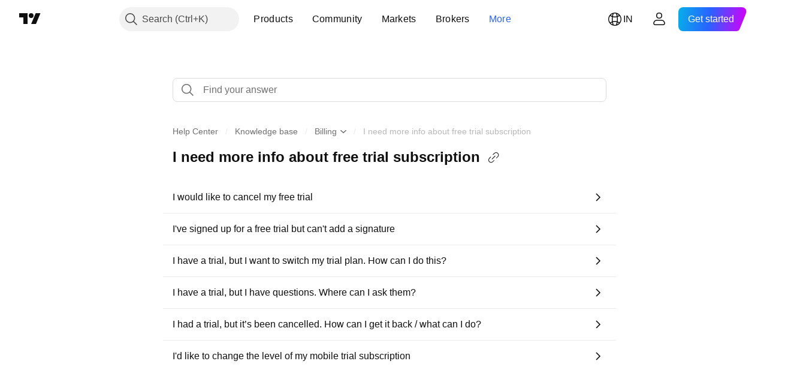

--- FILE ---
content_type: text/html; charset=utf-8
request_url: https://in.tradingview.com/support/folders/43000547366-i-need-more-info-about-free-trial-subscription/
body_size: 103723
content:

<!DOCTYPE html>
<html lang="en" dir="ltr" class="is-not-authenticated is-not-pro support_portal theme-light"
 data-theme="light">
<head><meta charset="utf-8" />
<meta name="viewport" content="width=device-width, initial-scale=1.0, maximum-scale=1.0, minimum-scale=1.0, user-scalable=no">	<script nonce="Su/gVM/0dPVQrfOm7mTLqw==">window.initData = {};</script><title>I need more info about free trial subscription — TradingView Help Center — TradingView India</title>
<!-- { block promo_footer_css_bundle } -->
		<!-- { render_css_bundle('promo_footer') } -->
		<link crossorigin="anonymous" href="https://static.tradingview.com/static/bundles/15992.6ab8fddbbeec572ad16b.css" rel="stylesheet" type="text/css"/>
	<!-- { endblock promo_footer_css_bundle } -->

	<!-- { block personal_css_bundle } -->
		<!-- render_css_bundle('base') -->
		<link crossorigin="anonymous" href="https://static.tradingview.com/static/bundles/7204.bd4a617f902d8e4336d7.css" rel="stylesheet" type="text/css"/>
<link crossorigin="anonymous" href="https://static.tradingview.com/static/bundles/77196.1ee43ed7cda5d814dba7.css" rel="stylesheet" type="text/css"/>
<link crossorigin="anonymous" href="https://static.tradingview.com/static/bundles/12874.2243f526973e835a8777.css" rel="stylesheet" type="text/css"/>
<link crossorigin="anonymous" href="https://static.tradingview.com/static/bundles/20541.ffebbd5b14e162a70fac.css" rel="stylesheet" type="text/css"/>
<link crossorigin="anonymous" href="https://static.tradingview.com/static/bundles/22691.df517de208b59f042c3b.css" rel="stylesheet" type="text/css"/>
<link crossorigin="anonymous" href="https://static.tradingview.com/static/bundles/72834.146c7925be9f43c9c767.css" rel="stylesheet" type="text/css"/>
<link crossorigin="anonymous" href="https://static.tradingview.com/static/bundles/6656.0e277b504c24d73f6420.css" rel="stylesheet" type="text/css"/>
<link crossorigin="anonymous" href="https://static.tradingview.com/static/bundles/97406.a24aa84d5466dfc219e3.css" rel="stylesheet" type="text/css"/>
<link crossorigin="anonymous" href="https://static.tradingview.com/static/bundles/51307.bb4e309d13e8ea654e19.css" rel="stylesheet" type="text/css"/>
<link crossorigin="anonymous" href="https://static.tradingview.com/static/bundles/62560.c8a32e4a427c0c57131c.css" rel="stylesheet" type="text/css"/>
<link crossorigin="anonymous" href="https://static.tradingview.com/static/bundles/28415.e6caff1a47a6c8a0f783.css" rel="stylesheet" type="text/css"/>
<link crossorigin="anonymous" href="https://static.tradingview.com/static/bundles/78820.3dc3168a8005e8c156fe.css" rel="stylesheet" type="text/css"/>
<link crossorigin="anonymous" href="https://static.tradingview.com/static/bundles/30608.1b5e0eb056a8145e2004.css" rel="stylesheet" type="text/css"/>
<link crossorigin="anonymous" href="https://static.tradingview.com/static/bundles/4857.2a0b835c9459f5e8f334.css" rel="stylesheet" type="text/css"/>
<link crossorigin="anonymous" href="https://static.tradingview.com/static/bundles/60733.515b38c2fad56295e0d7.css" rel="stylesheet" type="text/css"/>
<link crossorigin="anonymous" href="https://static.tradingview.com/static/bundles/94584.053cede951b9d64dea44.css" rel="stylesheet" type="text/css"/>
<link crossorigin="anonymous" href="https://static.tradingview.com/static/bundles/52294.8c6373aa92664b86de9e.css" rel="stylesheet" type="text/css"/>
<link crossorigin="anonymous" href="https://static.tradingview.com/static/bundles/56167.a33c76f5549cc7102e61.css" rel="stylesheet" type="text/css"/>
<link crossorigin="anonymous" href="https://static.tradingview.com/static/bundles/72373.cdd20397318c8a54ee02.css" rel="stylesheet" type="text/css"/>
<link crossorigin="anonymous" href="https://static.tradingview.com/static/bundles/68820.b0c44555783cdd4786b8.css" rel="stylesheet" type="text/css"/>
<link crossorigin="anonymous" href="https://static.tradingview.com/static/bundles/39394.1f12e32e6d4c4b83fe10.css" rel="stylesheet" type="text/css"/>
<link crossorigin="anonymous" href="https://static.tradingview.com/static/bundles/28562.e29096bd778450adbd58.css" rel="stylesheet" type="text/css"/>
<link crossorigin="anonymous" href="https://static.tradingview.com/static/bundles/19934.288c07086ff109a1d327.css" rel="stylesheet" type="text/css"/>
<link crossorigin="anonymous" href="https://static.tradingview.com/static/bundles/5911.5f96f6b3c550d3f0da23.css" rel="stylesheet" type="text/css"/>
<link crossorigin="anonymous" href="https://static.tradingview.com/static/bundles/6133.2dae60a90526a493d165.css" rel="stylesheet" type="text/css"/>
<link crossorigin="anonymous" href="https://static.tradingview.com/static/bundles/30331.315c1a91ffa92d55f559.css" rel="stylesheet" type="text/css"/>
<link crossorigin="anonymous" href="https://static.tradingview.com/static/bundles/45207.4c0489c8756499c78a5e.css" rel="stylesheet" type="text/css"/>
<link crossorigin="anonymous" href="https://static.tradingview.com/static/bundles/17644.53a8a16a13c65b9ef1b6.css" rel="stylesheet" type="text/css"/>
<link crossorigin="anonymous" href="https://static.tradingview.com/static/bundles/5347.66e97921f2de4965604d.css" rel="stylesheet" type="text/css"/>
<link crossorigin="anonymous" href="https://static.tradingview.com/static/bundles/90145.8b74b8d86218eec14871.css" rel="stylesheet" type="text/css"/>
<link crossorigin="anonymous" href="https://static.tradingview.com/static/bundles/59334.4a832facb7e57c5e13f3.css" rel="stylesheet" type="text/css"/>
<link crossorigin="anonymous" href="https://static.tradingview.com/static/bundles/91361.140a08c3b11237f684ec.css" rel="stylesheet" type="text/css"/>
<link crossorigin="anonymous" href="https://static.tradingview.com/static/bundles/3691.a607e1947cc1d6442aef.css" rel="stylesheet" type="text/css"/>
<link crossorigin="anonymous" href="https://static.tradingview.com/static/bundles/79248.b085e41549ac76222ff0.css" rel="stylesheet" type="text/css"/>
<link crossorigin="anonymous" href="https://static.tradingview.com/static/bundles/17675.7322b9d581c3bd767a8f.css" rel="stylesheet" type="text/css"/>
	<!-- { endblock personal_css_bundle } -->

	<!-- { block extra_styles } -->
	<link crossorigin="anonymous" href="https://static.tradingview.com/static/bundles/26184.a8e87c60a250a6212b03.css" rel="stylesheet" type="text/css"/>
<link crossorigin="anonymous" href="https://static.tradingview.com/static/bundles/62419.12891bfbb287744d3a89.css" rel="stylesheet" type="text/css"/>
<link crossorigin="anonymous" href="https://static.tradingview.com/static/bundles/29903.89b41c884d5213432809.css" rel="stylesheet" type="text/css"/>
<link crossorigin="anonymous" href="https://static.tradingview.com/static/bundles/24840.08865a24cd22e705a127.css" rel="stylesheet" type="text/css"/>
<link crossorigin="anonymous" href="https://static.tradingview.com/static/bundles/7204.bd4a617f902d8e4336d7.css" rel="stylesheet" type="text/css"/>
<link crossorigin="anonymous" href="https://static.tradingview.com/static/bundles/61504.303d3d3a2eef8a440230.css" rel="stylesheet" type="text/css"/>
<link crossorigin="anonymous" href="https://static.tradingview.com/static/bundles/84592.9ad3142f13630874398c.css" rel="stylesheet" type="text/css"/>
<link crossorigin="anonymous" href="https://static.tradingview.com/static/bundles/77196.1ee43ed7cda5d814dba7.css" rel="stylesheet" type="text/css"/>
<link crossorigin="anonymous" href="https://static.tradingview.com/static/bundles/84509.b78aa0f889805782a114.css" rel="stylesheet" type="text/css"/>
<link crossorigin="anonymous" href="https://static.tradingview.com/static/bundles/12874.2243f526973e835a8777.css" rel="stylesheet" type="text/css"/>
<link crossorigin="anonymous" href="https://static.tradingview.com/static/bundles/62156.ce7b2959f31f83034b45.css" rel="stylesheet" type="text/css"/>
<link crossorigin="anonymous" href="https://static.tradingview.com/static/bundles/20541.ffebbd5b14e162a70fac.css" rel="stylesheet" type="text/css"/>
<link crossorigin="anonymous" href="https://static.tradingview.com/static/bundles/68650.e664998b1025f8944a19.css" rel="stylesheet" type="text/css"/>
<link crossorigin="anonymous" href="https://static.tradingview.com/static/bundles/22691.df517de208b59f042c3b.css" rel="stylesheet" type="text/css"/>
<link crossorigin="anonymous" href="https://static.tradingview.com/static/bundles/58572.dad95b9e4df028f98405.css" rel="stylesheet" type="text/css"/>
<link crossorigin="anonymous" href="https://static.tradingview.com/static/bundles/72834.146c7925be9f43c9c767.css" rel="stylesheet" type="text/css"/>
<link crossorigin="anonymous" href="https://static.tradingview.com/static/bundles/87828.b5acda22a891bd0b8b78.css" rel="stylesheet" type="text/css"/>
<link crossorigin="anonymous" href="https://static.tradingview.com/static/bundles/27877.826c38517eae6571304f.css" rel="stylesheet" type="text/css"/>
<link crossorigin="anonymous" href="https://static.tradingview.com/static/bundles/18013.0655ac40c6882bf9e438.css" rel="stylesheet" type="text/css"/>
<link crossorigin="anonymous" href="https://static.tradingview.com/static/bundles/3406.24a50d99637b4e3bf9e7.css" rel="stylesheet" type="text/css"/>
<link crossorigin="anonymous" href="https://static.tradingview.com/static/bundles/6656.0e277b504c24d73f6420.css" rel="stylesheet" type="text/css"/>
<link crossorigin="anonymous" href="https://static.tradingview.com/static/bundles/54123.b37eaf239cea1a4a4b98.css" rel="stylesheet" type="text/css"/>
<link crossorigin="anonymous" href="https://static.tradingview.com/static/bundles/52964.f2e1edd6097be38e73da.css" rel="stylesheet" type="text/css"/>
<link crossorigin="anonymous" href="https://static.tradingview.com/static/bundles/67877.2fb5f6f3eb739c16078d.css" rel="stylesheet" type="text/css"/>
<link crossorigin="anonymous" href="https://static.tradingview.com/static/bundles/95626.0b382ed55589e98e3418.css" rel="stylesheet" type="text/css"/>
<link crossorigin="anonymous" href="https://static.tradingview.com/static/bundles/75070.42c5ad63db6e22dd1780.css" rel="stylesheet" type="text/css"/>
<link crossorigin="anonymous" href="https://static.tradingview.com/static/bundles/97406.a24aa84d5466dfc219e3.css" rel="stylesheet" type="text/css"/>
<link crossorigin="anonymous" href="https://static.tradingview.com/static/bundles/51307.bb4e309d13e8ea654e19.css" rel="stylesheet" type="text/css"/>
<link crossorigin="anonymous" href="https://static.tradingview.com/static/bundles/62560.c8a32e4a427c0c57131c.css" rel="stylesheet" type="text/css"/>
<link crossorigin="anonymous" href="https://static.tradingview.com/static/bundles/11285.2ad4e54f72ca1dbe5a12.css" rel="stylesheet" type="text/css"/>
<link crossorigin="anonymous" href="https://static.tradingview.com/static/bundles/70835.249d27fbf7cfdf5dfd83.css" rel="stylesheet" type="text/css"/>
<link crossorigin="anonymous" href="https://static.tradingview.com/static/bundles/65644.82e6d18dc48a569d26eb.css" rel="stylesheet" type="text/css"/>
<link crossorigin="anonymous" href="https://static.tradingview.com/static/bundles/52665.005deab1142faaf7462d.css" rel="stylesheet" type="text/css"/>
<link crossorigin="anonymous" href="https://static.tradingview.com/static/bundles/28415.e6caff1a47a6c8a0f783.css" rel="stylesheet" type="text/css"/>
<link crossorigin="anonymous" href="https://static.tradingview.com/static/bundles/78820.3dc3168a8005e8c156fe.css" rel="stylesheet" type="text/css"/>
<link crossorigin="anonymous" href="https://static.tradingview.com/static/bundles/94425.e8a11b1164ed8f31863d.css" rel="stylesheet" type="text/css"/>
<link crossorigin="anonymous" href="https://static.tradingview.com/static/bundles/30608.1b5e0eb056a8145e2004.css" rel="stylesheet" type="text/css"/>
<link crossorigin="anonymous" href="https://static.tradingview.com/static/bundles/4857.2a0b835c9459f5e8f334.css" rel="stylesheet" type="text/css"/>
<link crossorigin="anonymous" href="https://static.tradingview.com/static/bundles/78160.5b851ea43199094ac325.css" rel="stylesheet" type="text/css"/>
<link crossorigin="anonymous" href="https://static.tradingview.com/static/bundles/60733.515b38c2fad56295e0d7.css" rel="stylesheet" type="text/css"/>
<link crossorigin="anonymous" href="https://static.tradingview.com/static/bundles/30931.b2e7517523adce965dba.css" rel="stylesheet" type="text/css"/>
<link crossorigin="anonymous" href="https://static.tradingview.com/static/bundles/66857.843c3e887cfdf130d542.css" rel="stylesheet" type="text/css"/>
<link crossorigin="anonymous" href="https://static.tradingview.com/static/bundles/94584.053cede951b9d64dea44.css" rel="stylesheet" type="text/css"/>
<link crossorigin="anonymous" href="https://static.tradingview.com/static/bundles/52294.8c6373aa92664b86de9e.css" rel="stylesheet" type="text/css"/>
<link crossorigin="anonymous" href="https://static.tradingview.com/static/bundles/56167.a33c76f5549cc7102e61.css" rel="stylesheet" type="text/css"/>
<link crossorigin="anonymous" href="https://static.tradingview.com/static/bundles/72373.cdd20397318c8a54ee02.css" rel="stylesheet" type="text/css"/>
<link crossorigin="anonymous" href="https://static.tradingview.com/static/bundles/68820.b0c44555783cdd4786b8.css" rel="stylesheet" type="text/css"/>
<link crossorigin="anonymous" href="https://static.tradingview.com/static/bundles/24309.848f88391da875ceb2a3.css" rel="stylesheet" type="text/css"/>
<link crossorigin="anonymous" href="https://static.tradingview.com/static/bundles/39394.1f12e32e6d4c4b83fe10.css" rel="stylesheet" type="text/css"/>
<link crossorigin="anonymous" href="https://static.tradingview.com/static/bundles/28562.e29096bd778450adbd58.css" rel="stylesheet" type="text/css"/>
<link crossorigin="anonymous" href="https://static.tradingview.com/static/bundles/19934.288c07086ff109a1d327.css" rel="stylesheet" type="text/css"/>
<link crossorigin="anonymous" href="https://static.tradingview.com/static/bundles/5911.5f96f6b3c550d3f0da23.css" rel="stylesheet" type="text/css"/>
<link crossorigin="anonymous" href="https://static.tradingview.com/static/bundles/6133.2dae60a90526a493d165.css" rel="stylesheet" type="text/css"/>
<link crossorigin="anonymous" href="https://static.tradingview.com/static/bundles/30331.315c1a91ffa92d55f559.css" rel="stylesheet" type="text/css"/>
<link crossorigin="anonymous" href="https://static.tradingview.com/static/bundles/45207.4c0489c8756499c78a5e.css" rel="stylesheet" type="text/css"/>
<link crossorigin="anonymous" href="https://static.tradingview.com/static/bundles/17644.53a8a16a13c65b9ef1b6.css" rel="stylesheet" type="text/css"/>
<link crossorigin="anonymous" href="https://static.tradingview.com/static/bundles/5347.66e97921f2de4965604d.css" rel="stylesheet" type="text/css"/>
<link crossorigin="anonymous" href="https://static.tradingview.com/static/bundles/90145.8b74b8d86218eec14871.css" rel="stylesheet" type="text/css"/>
<link crossorigin="anonymous" href="https://static.tradingview.com/static/bundles/59334.4a832facb7e57c5e13f3.css" rel="stylesheet" type="text/css"/>
<link crossorigin="anonymous" href="https://static.tradingview.com/static/bundles/91361.140a08c3b11237f684ec.css" rel="stylesheet" type="text/css"/>
<link crossorigin="anonymous" href="https://static.tradingview.com/static/bundles/3691.a607e1947cc1d6442aef.css" rel="stylesheet" type="text/css"/>
<link crossorigin="anonymous" href="https://static.tradingview.com/static/bundles/79248.b085e41549ac76222ff0.css" rel="stylesheet" type="text/css"/>
<link crossorigin="anonymous" href="https://static.tradingview.com/static/bundles/17675.7322b9d581c3bd767a8f.css" rel="stylesheet" type="text/css"/>
<link crossorigin="anonymous" href="https://static.tradingview.com/static/bundles/8522.15b37d6749c758ae6156.css" rel="stylesheet" type="text/css"/>
<link crossorigin="anonymous" href="https://static.tradingview.com/static/bundles/17066.5e477cda491ae5d836eb.css" rel="stylesheet" type="text/css"/>
<link crossorigin="anonymous" href="https://static.tradingview.com/static/bundles/26149.58e3d28c4207f0232d45.css" rel="stylesheet" type="text/css"/>
<link crossorigin="anonymous" href="https://static.tradingview.com/static/bundles/38582.2b62a108282b3e90d95c.css" rel="stylesheet" type="text/css"/>
<link crossorigin="anonymous" href="https://static.tradingview.com/static/bundles/15001.aa02a2d96f821d501dba.css" rel="stylesheet" type="text/css"/>
<link crossorigin="anonymous" href="https://static.tradingview.com/static/bundles/47546.e9e9633aa806335abde6.css" rel="stylesheet" type="text/css"/>
<link crossorigin="anonymous" href="https://static.tradingview.com/static/bundles/71435.f814d57e957fa0bbde4c.css" rel="stylesheet" type="text/css"/>
<link crossorigin="anonymous" href="https://static.tradingview.com/static/bundles/9501.544b9794206f927297d3.css" rel="stylesheet" type="text/css"/>
	<!-- { endblock extra_styles } --><script nonce="Su/gVM/0dPVQrfOm7mTLqw==">
	window.locale = 'in';
	window.language = 'en';
</script>
	<!-- { block promo_footer_js_bundle } -->
		<!-- { render_js_bundle('promo_footer') } -->
		<link crossorigin="anonymous" href="https://static.tradingview.com/static/bundles/en.4786.a618592c61ccf653aaab.js" rel="preload" as="script"/>
<link crossorigin="anonymous" href="https://static.tradingview.com/static/bundles/25096.8041f8d54d0af06b1dc2.js" rel="preload" as="script"/>
<link crossorigin="anonymous" href="https://static.tradingview.com/static/bundles/promo_footer.eb7846e9f552443d8452.js" rel="preload" as="script"/><script crossorigin="anonymous" src="https://static.tradingview.com/static/bundles/en.4786.a618592c61ccf653aaab.js" defer></script>
<script crossorigin="anonymous" src="https://static.tradingview.com/static/bundles/25096.8041f8d54d0af06b1dc2.js" defer></script>
<script crossorigin="anonymous" src="https://static.tradingview.com/static/bundles/promo_footer.eb7846e9f552443d8452.js" defer></script>
	<!-- { endblock promo_footer_js_bundle } -->

	<!-- { block personal_js_bundle } -->
	<!-- { endblock personal_js_bundle } -->

	<!-- { block additional_js_bundle } -->
	<!-- { endblock additional_js_bundle } -->	<script nonce="Su/gVM/0dPVQrfOm7mTLqw==">
		window.initData = window.initData || {};
		window.initData.theme = "light";
			(()=>{"use strict";const t=/(?:^|;)\s*theme=(dark|light)(?:;|$)|$/.exec(document.cookie)[1];t&&(document.documentElement.classList.toggle("theme-dark","dark"===t),document.documentElement.classList.toggle("theme-light","light"===t),document.documentElement.dataset.theme=t,window.initData=window.initData||{},window.initData.theme=t)})();
	</script>
	<script nonce="Su/gVM/0dPVQrfOm7mTLqw==">
		(()=>{"use strict";"undefined"!=typeof window&&"undefined"!=typeof navigator&&/mac/i.test(navigator.platform)&&document.documentElement.classList.add("mac_os_system")})();
	</script>

	<script nonce="Su/gVM/0dPVQrfOm7mTLqw==">var environment = "battle";
		window.WS_HOST_PING_REQUIRED = true;
		window.BUILD_TIME = "2026-01-27T12:15:34";
		window.WEBSOCKET_HOST = "data.tradingview.com";
		window.WEBSOCKET_PRO_HOST = "prodata.tradingview.com";
		window.WEBSOCKET_HOST_FOR_DEEP_BACKTESTING = "history-data.tradingview.com";
		window.WIDGET_HOST = "https://www.tradingview-widget.com";
		window.TradingView = window.TradingView || {};
	</script>

	<link rel="conversions-config" href="https://s3.tradingview.com/conversions_en.json">
	<link rel="metrics-config" href="https://scanner-backend.tradingview.com/enum/ordered?id=metrics_full_name,metrics&lang=en&label-product=ytm-metrics-plan.json" crossorigin>

	<script nonce="Su/gVM/0dPVQrfOm7mTLqw==">
		(()=>{"use strict";function e(e,t=!1){const{searchParams:n}=new URL(String(location));let s="true"===n.get("mobileapp_new"),o="true"===n.get("mobileapp");if(!t){const e=function(e){const t=e+"=",n=document.cookie.split(";");for(let e=0;e<n.length;e++){let s=n[e];for(;" "===s.charAt(0);)s=s.substring(1,s.length);if(0===s.indexOf(t))return s.substring(t.length,s.length)}return null}("tv_app")||"";s||=["android","android_nps"].includes(e),o||="ios"===e}return!("new"!==e&&"any"!==e||!s)||!("new"===e||!o)}const t="undefined"!=typeof window&&"undefined"!=typeof navigator,n=t&&"ontouchstart"in window,s=(t&&n&&window,t&&(n||navigator.maxTouchPoints),t&&window.chrome&&window.chrome.runtime,t&&window.navigator.userAgent.toLowerCase().indexOf("firefox"),t&&/\sEdge\/\d\d\b/.test(navigator.userAgent),t&&Boolean(navigator.vendor)&&navigator.vendor.indexOf("Apple")>-1&&-1===navigator.userAgent.indexOf("CriOS")&&navigator.userAgent.indexOf("FxiOS"),t&&/mac/i.test(navigator.platform),t&&/Win32|Win64/i.test(navigator.platform),t&&/Linux/i.test(navigator.platform),t&&/Android/i.test(navigator.userAgent)),o=t&&/BlackBerry/i.test(navigator.userAgent),i=t&&/iPhone|iPad|iPod/.test(navigator.platform),c=t&&/Opera Mini/i.test(navigator.userAgent),r=t&&("MacIntel"===navigator.platform&&navigator.maxTouchPoints>1||/iPad/.test(navigator.platform)),a=s||o||i||c,h=window.TradingView=window.TradingView||{};const _={Android:()=>s,BlackBerry:()=>o,iOS:()=>i,Opera:()=>c,isIPad:()=>r,any:()=>a};h.isMobile=_;const l=new Map;function d(){const e=window.location.pathname,t=window.location.host,n=`${t}${e}`;return l.has(n)||l.set(n,function(e,t){const n=["^widget-docs"];for(const e of n)if(new RegExp(e).test(t))return!0;const s=["^widgetembed/?$","^cmewidgetembed/?$","^([0-9a-zA-Z-]+)/widgetembed/?$","^([0-9a-zA-Z-]+)/widgetstatic/?$","^([0-9a-zA-Z-]+)?/?mediumwidgetembed/?$","^twitter-chart/?$","^telegram/chart/?$","^embed/([0-9a-zA-Z]{8})/?$","^widgetpopup/?$","^extension/?$","^idea-popup/?$","^hotlistswidgetembed/?$","^([0-9a-zA-Z-]+)/hotlistswidgetembed/?$","^marketoverviewwidgetembed/?$","^([0-9a-zA-Z-]+)/marketoverviewwidgetembed/?$","^eventswidgetembed/?$","^tickerswidgetembed/?$","^forexcrossrateswidgetembed/?$","^forexheatmapwidgetembed/?$","^marketquoteswidgetembed/?$","^screenerwidget/?$","^cryptomktscreenerwidget/?$","^([0-9a-zA-Z-]+)/cryptomktscreenerwidget/?$","^([0-9a-zA-Z-]+)/marketquoteswidgetembed/?$","^technical-analysis-widget-embed/$","^singlequotewidgetembed/?$","^([0-9a-zA-Z-]+)/singlequotewidgetembed/?$","^embed-widget/([0-9a-zA-Z-]+)/(([0-9a-zA-Z-]+)/)?$","^widget-docs/([0-9a-zA-Z-]+)/([0-9a-zA-Z-/]+)?$"],o=e.replace(/^\//,"");let i;for(let e=s.length-1;e>=0;e--)if(i=new RegExp(s[e]),i.test(o))return!0;return!1}(e,t)),l.get(n)??!1}h.onWidget=d;const g=()=>{},u="~m~";class m{constructor(e,t={}){this.sessionid=null,this.connected=!1,this._timeout=null,this._base=e,this._options={timeout:t.timeout||2e4,connectionType:t.connectionType}}connect(){this._socket=new WebSocket(this._prepareUrl()),this._socket.onmessage=e=>{
if("string"!=typeof e.data)throw new TypeError(`The WebSocket message should be a string. Recieved ${Object.prototype.toString.call(e.data)}`);this._onData(e.data)},this._socket.onclose=this._onClose.bind(this),this._socket.onerror=this._onError.bind(this)}send(e){this._socket&&this._socket.send(this._encode(e))}disconnect(){this._clearIdleTimeout(),this._socket&&(this._socket.onmessage=g,this._socket.onclose=g,this._socket.onerror=g,this._socket.close())}_clearIdleTimeout(){null!==this._timeout&&(clearTimeout(this._timeout),this._timeout=null)}_encode(e){let t,n="";const s=Array.isArray(e)?e:[e],o=s.length;for(let e=0;e<o;e++)t=null===s[e]||void 0===s[e]?"":m._stringify(s[e]),n+=u+t.length+u+t;return n}_decode(e){const t=[];let n,s;do{if(e.substring(0,3)!==u)return t;n="",s="";const o=(e=e.substring(3)).length;for(let t=0;t<o;t++){if(s=Number(e.substring(t,t+1)),Number(e.substring(t,t+1))!==s){e=e.substring(n.length+3),n=Number(n);break}n+=s}t.push(e.substring(0,n)),e=e.substring(n)}while(""!==e);return t}_onData(e){this._setTimeout();const t=this._decode(e),n=t.length;for(let e=0;e<n;e++)this._onMessage(t[e])}_setTimeout(){this._clearIdleTimeout(),this._timeout=setTimeout(this._onTimeout.bind(this),this._options.timeout)}_onTimeout(){this.disconnect(),this._onDisconnect({code:4e3,reason:"socket.io timeout",wasClean:!1})}_onMessage(e){this.sessionid?this._checkIfHeartbeat(e)?this._onHeartbeat(e.slice(3)):this._checkIfJson(e)?this._base.onMessage(JSON.parse(e.slice(3))):this._base.onMessage(e):(this.sessionid=e,this._onConnect())}_checkIfHeartbeat(e){return this._checkMessageType(e,"h")}_checkIfJson(e){return this._checkMessageType(e,"j")}_checkMessageType(e,t){return e.substring(0,3)==="~"+t+"~"}_onHeartbeat(e){this.send("~h~"+e)}_onConnect(){this.connected=!0,this._base.onConnect()}_onDisconnect(e){this._clear(),this._base.onDisconnect(e),this.sessionid=null}_clear(){this.connected=!1}_prepareUrl(){const t=w(this._base.host);if(t.pathname+="socket.io/websocket",t.protocol="wss:",t.searchParams.append("from",window.location.pathname.slice(1,50)),t.searchParams.append("date",window.BUILD_TIME||""),e("any")&&t.searchParams.append("client","mobile"),this._options.connectionType&&t.searchParams.append("type",this._options.connectionType),window.WEBSOCKET_PARAMS_ANALYTICS){const{ws_page_uri:e,ws_ancestor_origin:n}=window.WEBSOCKET_PARAMS_ANALYTICS;e&&t.searchParams.append("page-uri",e),n&&t.searchParams.append("ancestor-origin",n)}const n=window.location.search.includes("widget_token")||window.location.hash.includes("widget_token");return d()||n||t.searchParams.append("auth","sessionid"),t.href}_onClose(e){this._clearIdleTimeout(),this._onDisconnect(e)}_onError(e){this._clearIdleTimeout(),this._clear(),this._base.emit("error",[e]),this.sessionid=null}static _stringify(e){return"[object Object]"===Object.prototype.toString.call(e)?"~j~"+JSON.stringify(e):String(e)}}class p{constructor(e,t){this.host=e,this._connecting=!1,this._events={},this.transport=this._getTransport(t)}isConnected(){
return!!this.transport&&this.transport.connected}isConnecting(){return this._connecting}connect(){this.isConnected()||(this._connecting&&this.disconnect(),this._connecting=!0,this.transport.connect())}send(e){this.transport&&this.transport.connected&&this.transport.send(e)}disconnect(){this.transport&&this.transport.disconnect()}on(e,t){e in this._events||(this._events[e]=[]),this._events[e].push(t)}offAll(){this._events={}}onMessage(e){this.emit("message",[e])}emit(e,t=[]){if(e in this._events){const n=this._events[e].concat(),s=n.length;for(let e=0;e<s;e++)n[e].apply(this,t)}}onConnect(){this.clear(),this.emit("connect")}onDisconnect(e){this.emit("disconnect",[e])}clear(){this._connecting=!1}_getTransport(e){return new m(this,e)}}function w(e){const t=-1!==e.indexOf("/")?new URL(e):new URL("wss://"+e);if("wss:"!==t.protocol&&"https:"!==t.protocol)throw new Error("Invalid websocket base "+e);return t.pathname.endsWith("/")||(t.pathname+="/"),t.search="",t.username="",t.password="",t}const k="undefined"!=typeof window&&Number(window.TELEMETRY_WS_ERROR_LOGS_THRESHOLD)||0;class f{constructor(e,t={}){this._queueStack=[],this._logsQueue=[],this._telemetryObjectsQueue=[],this._reconnectCount=0,this._redirectCount=0,this._errorsCount=0,this._errorsInfoSent=!1,this._connectionStart=null,this._connectionEstablished=null,this._reconnectTimeout=null,this._onlineCancellationToken=null,this._isConnectionForbidden=!1,this._initialHost=t.initialHost||null,this._suggestedHost=e,this._proHost=t.proHost,this._reconnectHost=t.reconnectHost,this._noReconnectAfterTimeout=!0===t.noReconnectAfterTimeout,this._dataRequestTimeout=t.dataRequestTimeout,this._connectionType=t.connectionType,this._doConnect(),t.pingRequired&&-1===window.location.search.indexOf("noping")&&this._startPing()}connect(){this._tryConnect()}resetCounters(){this._reconnectCount=0,this._redirectCount=0}setLogger(e,t){this._logger=e,this._getLogHistory=t,this._flushLogs()}setTelemetry(e){this._telemetry=e,this._telemetry.reportSent.subscribe(this,this._onTelemetrySent),this._flushTelemetry()}onReconnect(e){this._onReconnect=e}isConnected(){return!!this._socket&&this._socket.isConnected()}isConnecting(){return!!this._socket&&this._socket.isConnecting()}on(e,t){return!!this._socket&&("connect"===e&&this._socket.isConnected()?t():"disconnect"===e?this._disconnectCallbacks.push(t):this._socket.on(e,t),!0)}getSessionId(){return this._socket&&this._socket.transport?this._socket.transport.sessionid:null}send(e){return this.isConnected()?(this._socket.send(e),!0):(this._queueMessage(e),!1)}getConnectionEstablished(){return this._connectionEstablished}getHost(){const e=this._tryGetProHost();return null!==e?e:this._reconnectHost&&this._reconnectCount>3?this._reconnectHost:this._suggestedHost}getReconnectCount(){return this._reconnectCount}getRedirectCount(){return this._redirectCount}getConnectionStart(){return this._connectionStart}disconnect(){this._clearReconnectTimeout(),(this.isConnected()||this.isConnecting())&&(this._propagateDisconnect(),this._disconnectCallbacks=[],
this._closeSocket())}forbidConnection(){this._isConnectionForbidden=!0,this.disconnect()}allowConnection(){this._isConnectionForbidden=!1,this.connect()}isMaxRedirects(){return this._redirectCount>=20}isMaxReconnects(){return this._reconnectCount>=20}getPingInfo(){return this._pingInfo||null}_tryGetProHost(){return window.TradingView&&window.TradingView.onChartPage&&"battle"===window.environment&&!this._redirectCount&&-1===window.location.href.indexOf("ws_host")?this._initialHost?this._initialHost:void 0!==window.user&&window.user.pro_plan?this._proHost||this._suggestedHost:null:null}_queueMessage(e){0===this._queueStack.length&&this._logMessage(0,"Socket is not connected. Queued a message"),this._queueStack.push(e)}_processMessageQueue(){0!==this._queueStack.length&&(this._logMessage(0,"Processing queued messages"),this._queueStack.forEach(this.send.bind(this)),this._logMessage(0,"Processed "+this._queueStack.length+" messages"),this._queueStack=[])}_onDisconnect(e){this._noReconnectAfterTimeout||null!==this._reconnectTimeout||(this._reconnectTimeout=setTimeout(this._tryReconnect.bind(this),5e3)),this._clearOnlineCancellationToken();let t="disconnect session:"+this.getSessionId();e&&(t+=", code:"+e.code+", reason:"+e.reason,1005===e.code&&this._sendTelemetry("websocket_code_1005")),this._logMessage(0,t),this._propagateDisconnect(e),this._closeSocket(),this._queueStack=[]}_closeSocket(){null!==this._socket&&(this._socket.offAll(),this._socket.disconnect(),this._socket=null)}_logMessage(e,t){const n={method:e,message:t};this._logger?this._flushLogMessage(n):(n.message=`[${(new Date).toISOString()}] ${n.message}`,this._logsQueue.push(n))}_flushLogMessage(e){switch(e.method){case 2:this._logger.logDebug(e.message);break;case 3:this._logger.logError(e.message);break;case 0:this._logger.logInfo(e.message);break;case 1:this._logger.logNormal(e.message)}}_flushLogs(){this._flushLogMessage({method:1,message:"messages from queue. Start."}),this._logsQueue.forEach((e=>{this._flushLogMessage(e)})),this._flushLogMessage({method:1,message:"messages from queue. End."}),this._logsQueue=[]}_sendTelemetry(e,t){const n={event:e,params:t};this._telemetry?this._flushTelemetryObject(n):this._telemetryObjectsQueue.push(n)}_flushTelemetryObject(e){this._telemetry.sendChartReport(e.event,e.params,!1)}_flushTelemetry(){this._telemetryObjectsQueue.forEach((e=>{this._flushTelemetryObject(e)})),this._telemetryObjectsQueue=[]}_doConnect(){this._socket&&(this._socket.isConnected()||this._socket.isConnecting())||(this._clearOnlineCancellationToken(),this._host=this.getHost(),this._socket=new p(this._host,{timeout:this._dataRequestTimeout,connectionType:this._connectionType}),this._logMessage(0,"Connecting to "+this._host),this._bindEvents(),this._disconnectCallbacks=[],this._connectionStart=performance.now(),this._connectionEstablished=null,this._socket.connect(),performance.mark("SWSC",{detail:"Start WebSocket connection"}),this._socket.on("connect",(()=>{performance.mark("EWSC",{detail:"End WebSocket connection"}),
performance.measure("WebSocket connection delay","SWSC","EWSC")})))}_propagateDisconnect(e){const t=this._disconnectCallbacks.length;for(let n=0;n<t;n++)this._disconnectCallbacks[n](e||{})}_bindEvents(){this._socket&&(this._socket.on("connect",(()=>{const e=this.getSessionId();if("string"==typeof e){const t=JSON.parse(e);if(t.redirect)return this._redirectCount+=1,this._suggestedHost=t.redirect,this.isMaxRedirects()&&this._sendTelemetry("redirect_bailout"),void this._redirect()}this._connectionEstablished=performance.now(),this._processMessageQueue(),this._logMessage(0,"connect session:"+e)})),this._socket.on("disconnect",this._onDisconnect.bind(this)),this._socket.on("close",this._onDisconnect.bind(this)),this._socket.on("error",(e=>{this._logMessage(0,new Date+" session:"+this.getSessionId()+" websocket error:"+JSON.stringify(e)),this._sendTelemetry("websocket_error"),this._errorsCount++,!this._errorsInfoSent&&this._errorsCount>=k&&(void 0!==this._lastConnectCallStack&&(this._sendTelemetry("websocket_error_connect_stack",{text:this._lastConnectCallStack}),delete this._lastConnectCallStack),void 0!==this._getLogHistory&&this._sendTelemetry("websocket_error_log",{text:this._getLogHistory(50).join("\n")}),this._errorsInfoSent=!0)})))}_redirect(){this.disconnect(),this._reconnectWhenOnline()}_tryReconnect(){this._tryConnect()&&(this._reconnectCount+=1)}_tryConnect(){return!this._isConnectionForbidden&&(this._clearReconnectTimeout(),this._lastConnectCallStack=new Error(`WebSocket connect stack. Is connected: ${this.isConnected()}.`).stack||"",!this.isConnected()&&(this.disconnect(),this._reconnectWhenOnline(),!0))}_clearOnlineCancellationToken(){this._onlineCancellationToken&&(this._onlineCancellationToken(),this._onlineCancellationToken=null)}_clearReconnectTimeout(){null!==this._reconnectTimeout&&(clearTimeout(this._reconnectTimeout),this._reconnectTimeout=null)}_reconnectWhenOnline(){if(navigator.onLine)return this._logMessage(0,"Network status: online - trying to connect"),this._doConnect(),void(this._onReconnect&&this._onReconnect());this._logMessage(0,"Network status: offline - wait until online"),this._onlineCancellationToken=function(e){let t=e;const n=()=>{window.removeEventListener("online",n),t&&t()};return window.addEventListener("online",n),()=>{t=null}}((()=>{this._logMessage(0,"Network status changed to online - trying to connect"),this._doConnect(),this._onReconnect&&this._onReconnect()}))}_onTelemetrySent(e){"websocket_error"in e&&(this._errorsCount=0,this._errorsInfoSent=!1)}_startPing(){if(this._pingIntervalId)return;const e=w(this.getHost());e.pathname+="ping",e.protocol="https:";let t=0,n=0;const s=e=>{this._pingInfo=this._pingInfo||{max:0,min:1/0,avg:0};const s=(new Date).getTime()-e;s>this._pingInfo.max&&(this._pingInfo.max=s),s<this._pingInfo.min&&(this._pingInfo.min=s),t+=s,n++,this._pingInfo.avg=t/n,n>=10&&this._pingIntervalId&&(clearInterval(this._pingIntervalId),delete this._pingIntervalId)};this._pingIntervalId=setInterval((()=>{const t=(new Date).getTime(),n=new XMLHttpRequest
;n.open("GET",e,!0),n.send(),n.onreadystatechange=()=>{n.readyState===XMLHttpRequest.DONE&&200===n.status&&s(t)}}),1e4)}}window.WSBackendConnection=new f(window.WEBSOCKET_HOST,{pingRequired:window.WS_HOST_PING_REQUIRED,proHost:window.WEBSOCKET_PRO_HOST,reconnectHost:window.WEBSOCKET_HOST_FOR_RECONNECT,initialHost:window.WEBSOCKET_INITIAL_HOST,connectionType:window.WEBSOCKET_CONNECTION_TYPE}),window.WSBackendConnectionCtor=f})();
	</script>

	<link crossorigin="anonymous" href="https://static.tradingview.com/static/bundles/runtime.896a943737c897593c14.js" rel="preload" as="script"/>
<link crossorigin="anonymous" href="https://static.tradingview.com/static/bundles/en.68088.dd9fecebe7374ab72187.js" rel="preload" as="script"/>
<link crossorigin="anonymous" href="https://static.tradingview.com/static/bundles/32227.d826c45d2d27f2ff4314.js" rel="preload" as="script"/>
<link crossorigin="anonymous" href="https://static.tradingview.com/static/bundles/84434.120d06989366c97d852e.js" rel="preload" as="script"/>
<link crossorigin="anonymous" href="https://static.tradingview.com/static/bundles/77507.fb006c0c7a02051cf5cd.js" rel="preload" as="script"/>
<link crossorigin="anonymous" href="https://static.tradingview.com/static/bundles/22665.48cd37ebd902e7c711e1.js" rel="preload" as="script"/>
<link crossorigin="anonymous" href="https://static.tradingview.com/static/bundles/12886.7be7542f140baf734d79.js" rel="preload" as="script"/>
<link crossorigin="anonymous" href="https://static.tradingview.com/static/bundles/98777.b0d6b6f1842467663bf5.js" rel="preload" as="script"/>
<link crossorigin="anonymous" href="https://static.tradingview.com/static/bundles/27812.76ae817a4eda9550709f.js" rel="preload" as="script"/>
<link crossorigin="anonymous" href="https://static.tradingview.com/static/bundles/87222.82974fac697f44d1b3e8.js" rel="preload" as="script"/>
<link crossorigin="anonymous" href="https://static.tradingview.com/static/bundles/77049.273596bfbb660b4956ec.js" rel="preload" as="script"/>
<link crossorigin="anonymous" href="https://static.tradingview.com/static/bundles/18628.229a703c6d2d928c7a86.js" rel="preload" as="script"/>
<link crossorigin="anonymous" href="https://static.tradingview.com/static/bundles/22023.035d84389dc598280aca.js" rel="preload" as="script"/>
<link crossorigin="anonymous" href="https://static.tradingview.com/static/bundles/2373.798b10a4d75d67ea3cde.js" rel="preload" as="script"/>
<link crossorigin="anonymous" href="https://static.tradingview.com/static/bundles/62134.57ec9cb3f1548c6e710a.js" rel="preload" as="script"/>
<link crossorigin="anonymous" href="https://static.tradingview.com/static/bundles/8875.0da40c2dfdf4c802056a.js" rel="preload" as="script"/>
<link crossorigin="anonymous" href="https://static.tradingview.com/static/bundles/68134.1a849122bb45cbd1c259.js" rel="preload" as="script"/>
<link crossorigin="anonymous" href="https://static.tradingview.com/static/bundles/93243.d16dcf8fc50e14d67819.js" rel="preload" as="script"/>
<link crossorigin="anonymous" href="https://static.tradingview.com/static/bundles/42118.6fbbd8dcde37d9fd685b.js" rel="preload" as="script"/>
<link crossorigin="anonymous" href="https://static.tradingview.com/static/bundles/32378.b87f7c1aed020f9c3427.js" rel="preload" as="script"/>
<link crossorigin="anonymous" href="https://static.tradingview.com/static/bundles/72378.7b373ff12f2059f138f5.js" rel="preload" as="script"/>
<link crossorigin="anonymous" href="https://static.tradingview.com/static/bundles/23298.0b1a2a8df7ae6c4f9aff.js" rel="preload" as="script"/>
<link crossorigin="anonymous" href="https://static.tradingview.com/static/bundles/91834.b3eddf99c72fff0aa1f2.js" rel="preload" as="script"/>
<link crossorigin="anonymous" href="https://static.tradingview.com/static/bundles/68126.c05b8c66e292c75d0cc8.js" rel="preload" as="script"/>
<link crossorigin="anonymous" href="https://static.tradingview.com/static/bundles/70241.14110bfc78a0cfd595e7.js" rel="preload" as="script"/>
<link crossorigin="anonymous" href="https://static.tradingview.com/static/bundles/61197.1451444ec3bda6ceda26.js" rel="preload" as="script"/>
<link crossorigin="anonymous" href="https://static.tradingview.com/static/bundles/25514.7bad894296ac86de20cc.js" rel="preload" as="script"/>
<link crossorigin="anonymous" href="https://static.tradingview.com/static/bundles/79778.dfaa8f36be5542c55fd2.js" rel="preload" as="script"/>
<link crossorigin="anonymous" href="https://static.tradingview.com/static/bundles/12293.0bd6a047077fe3ed7678.js" rel="preload" as="script"/>
<link crossorigin="anonymous" href="https://static.tradingview.com/static/bundles/18375.407a2b70f4dee14dd2cd.js" rel="preload" as="script"/>
<link crossorigin="anonymous" href="https://static.tradingview.com/static/bundles/support_portal.3c443969883f396b5102.js" rel="preload" as="script"/><script crossorigin="anonymous" src="https://static.tradingview.com/static/bundles/runtime.896a943737c897593c14.js" defer></script>
<script crossorigin="anonymous" src="https://static.tradingview.com/static/bundles/en.68088.dd9fecebe7374ab72187.js" defer></script>
<script crossorigin="anonymous" src="https://static.tradingview.com/static/bundles/32227.d826c45d2d27f2ff4314.js" defer></script>
<script crossorigin="anonymous" src="https://static.tradingview.com/static/bundles/84434.120d06989366c97d852e.js" defer></script>
<script crossorigin="anonymous" src="https://static.tradingview.com/static/bundles/77507.fb006c0c7a02051cf5cd.js" defer></script>
<script crossorigin="anonymous" src="https://static.tradingview.com/static/bundles/22665.48cd37ebd902e7c711e1.js" defer></script>
<script crossorigin="anonymous" src="https://static.tradingview.com/static/bundles/12886.7be7542f140baf734d79.js" defer></script>
<script crossorigin="anonymous" src="https://static.tradingview.com/static/bundles/98777.b0d6b6f1842467663bf5.js" defer></script>
<script crossorigin="anonymous" src="https://static.tradingview.com/static/bundles/27812.76ae817a4eda9550709f.js" defer></script>
<script crossorigin="anonymous" src="https://static.tradingview.com/static/bundles/87222.82974fac697f44d1b3e8.js" defer></script>
<script crossorigin="anonymous" src="https://static.tradingview.com/static/bundles/77049.273596bfbb660b4956ec.js" defer></script>
<script crossorigin="anonymous" src="https://static.tradingview.com/static/bundles/18628.229a703c6d2d928c7a86.js" defer></script>
<script crossorigin="anonymous" src="https://static.tradingview.com/static/bundles/22023.035d84389dc598280aca.js" defer></script>
<script crossorigin="anonymous" src="https://static.tradingview.com/static/bundles/2373.798b10a4d75d67ea3cde.js" defer></script>
<script crossorigin="anonymous" src="https://static.tradingview.com/static/bundles/62134.57ec9cb3f1548c6e710a.js" defer></script>
<script crossorigin="anonymous" src="https://static.tradingview.com/static/bundles/8875.0da40c2dfdf4c802056a.js" defer></script>
<script crossorigin="anonymous" src="https://static.tradingview.com/static/bundles/68134.1a849122bb45cbd1c259.js" defer></script>
<script crossorigin="anonymous" src="https://static.tradingview.com/static/bundles/93243.d16dcf8fc50e14d67819.js" defer></script>
<script crossorigin="anonymous" src="https://static.tradingview.com/static/bundles/42118.6fbbd8dcde37d9fd685b.js" defer></script>
<script crossorigin="anonymous" src="https://static.tradingview.com/static/bundles/32378.b87f7c1aed020f9c3427.js" defer></script>
<script crossorigin="anonymous" src="https://static.tradingview.com/static/bundles/72378.7b373ff12f2059f138f5.js" defer></script>
<script crossorigin="anonymous" src="https://static.tradingview.com/static/bundles/23298.0b1a2a8df7ae6c4f9aff.js" defer></script>
<script crossorigin="anonymous" src="https://static.tradingview.com/static/bundles/91834.b3eddf99c72fff0aa1f2.js" defer></script>
<script crossorigin="anonymous" src="https://static.tradingview.com/static/bundles/68126.c05b8c66e292c75d0cc8.js" defer></script>
<script crossorigin="anonymous" src="https://static.tradingview.com/static/bundles/70241.14110bfc78a0cfd595e7.js" defer></script>
<script crossorigin="anonymous" src="https://static.tradingview.com/static/bundles/61197.1451444ec3bda6ceda26.js" defer></script>
<script crossorigin="anonymous" src="https://static.tradingview.com/static/bundles/25514.7bad894296ac86de20cc.js" defer></script>
<script crossorigin="anonymous" src="https://static.tradingview.com/static/bundles/79778.dfaa8f36be5542c55fd2.js" defer></script>
<script crossorigin="anonymous" src="https://static.tradingview.com/static/bundles/12293.0bd6a047077fe3ed7678.js" defer></script>
<script crossorigin="anonymous" src="https://static.tradingview.com/static/bundles/18375.407a2b70f4dee14dd2cd.js" defer></script>
<script crossorigin="anonymous" src="https://static.tradingview.com/static/bundles/support_portal.3c443969883f396b5102.js" defer></script>

	<script nonce="Su/gVM/0dPVQrfOm7mTLqw==">var is_authenticated = false;
		var user = {"username":"Guest","following":"0","followers":"0","ignore_list":[],"available_offers":{}};
		window.initData.priceAlertsFacadeClientUrl = "https://pricealerts.tradingview.com";
		window.initData.currentLocaleInfo = {"language":"en","language_name":"English ‎(India)‎","flag":"in","geoip_code":"in","iso":"en","iso_639_3":"eng","global_name":"Indian"};
		window.initData.offerButtonInfo = {"class_name":"tv-header__offer-button-container--trial-join","title":"Get started","href":"/pricing/?source=header_go_pro_button&feature=start_free_trial","subtitle":null,"expiration":null,"color":"gradient","stretch":false};
		window.initData.settings = {'S3_LOGO_SERVICE_BASE_URL': 'https://s3-symbol-logo.tradingview.com/', 'S3_NEWS_IMAGE_SERVICE_BASE_URL': 'https://s3.tradingview.com/news/', 'WEBPACK_STATIC_PATH': 'https://static.tradingview.com/static/bundles/', 'TRADING_URL': 'https://papertrading.tradingview.com', 'CRUD_STORAGE_URL': 'https://crud-storage.tradingview.com'};
		window.countryCode = "US";


			window.__initialEnabledFeaturesets =
				(window.__initialEnabledFeaturesets || []).concat(
					['tv_production'].concat(
						window.ClientCustomConfiguration && window.ClientCustomConfiguration.getEnabledFeatureSet
							? JSON.parse(window.ClientCustomConfiguration.getEnabledFeatureSet())
							: []
					)
				);

			if (window.ClientCustomConfiguration && window.ClientCustomConfiguration.getDisabledFeatureSet) {
				window.__initialDisabledFeaturesets = JSON.parse(window.ClientCustomConfiguration.getDisabledFeatureSet());
			}



			var lastGlobalNotificationIds = [1015079,1015059,1014972,1014935,1014899,1014896,1014893,1014890,1014887,1014849,1014846];

		var shopConf = {
			offers: [],
		};

		var featureToggleState = {"black_friday_popup":1.0,"black_friday_mainpage":1.0,"black_friday_extend_limitation":1.0,"chart_autosave_5min":1.0,"chart_autosave_30min":1.0,"chart_save_metainfo_separately":1.0,"performance_test_mode":1.0,"ticks_replay":1.0,"chart_storage_hibernation_delay_60min":1.0,"log_replay_to_persistent_logger":1.0,"enable_select_date_replay_mobile":1.0,"support_persistent_logs":1.0,"seasonals_table":1.0,"ytm_on_chart":1.0,"enable_step_by_step_hints_for_drawings":1.0,"enable_new_indicators_templates_view":1.0,"allow_brackets_profit_loss":1.0,"enable_traded_context_linking":1.0,"order_context_validation_in_instant_mode":1.0,"internal_fullscreen_api":1.0,"alerts-presets":1.0,"alerts-watchlist-allow-in-multicondions":1.0,"alerts-disable-fires-read-from-toast":1.0,"alerts-editor-fire-rate-setting":1.0,"enable_symbol_change_restriction_on_widgets":1.0,"enable_asx_symbol_restriction":1.0,"symphony_allow_non_partitioned_cookie_on_old_symphony":1.0,"symphony_notification_badges":1.0,"symphony_use_adk_for_upgrade_request":1.0,"telegram_mini_app_reduce_snapshot_quality":1.0,"news_enable_filtering_by_user":1.0,"timeout_django_db":0.15,"timeout_django_usersettings_db":0.15,"timeout_django_charts_db":0.25,"timeout_django_symbols_lists_db":0.25,"timeout_django_minds_db":0.05,"timeout_django_logging_db":0.25,"disable_services_monitor_metrics":1.0,"enable_signin_recaptcha":1.0,"enable_idea_spamdetectorml":1.0,"enable_idea_spamdetectorml_comments":1.0,"enable_spamdetectorml_chat":1.0,"enable_minds_spamdetectorml":1.0,"backend-connections-in-token":1.0,"one_connection_with_exchanges":1.0,"mobile-ads-ios":1.0,"mobile-ads-android":1.0,"google-one-tap-signin":1.0,"braintree-gopro-in-order-dialog":1.0,"braintree-apple-pay":1.0,"braintree-google-pay":1.0,"braintree-apple-pay-from-ios-app":1.0,"braintree-apple-pay-trial":1.0,"triplea-payments":1.0,"braintree-google-pay-trial":1.0,"braintree-one-usd-verification":1.0,"braintree-3ds-enabled":1.0,"braintree-3ds-status-check":1.0,"braintree-additional-card-checks-for-trial":1.0,"braintree-instant-settlement":1.0,"braintree_recurring_billing_scheduler_subscription":1.0,"checkout_manual_capture_required":1.0,"checkout-subscriptions":1.0,"checkout_additional_card_checks_for_trial":1.0,"checkout_fail_on_duplicate_payment_methods_for_trial":1.0,"checkout_fail_on_banned_countries_for_trial":1.0,"checkout_fail_on_banned_bank_for_trial":1.0,"checkout_fail_on_banned_bank_for_premium_trial":1.0,"checkout_fail_on_close_to_expiration_card_trial":1.0,"checkout_fail_on_prepaid_card_trial":1.0,"country_of_issuance_vs_billing_country":1.0,"checkout_show_instead_of_braintree":1.0,"checkout-3ds":1.0,"checkout-3ds-us":1.0,"checkout-paypal":1.0,"checkout_include_account_holder":1.0,"checkout-paypal-trial":1.0,"annual_to_monthly_downgrade_attempt":1.0,"razorpay_trial_10_inr":1.0,"razorpay-card-order-token-section":1.0,"razorpay-card-subscriptions":1.0,"razorpay-upi-subscriptions":1.0,"razorpay-s3-invoice-upload":1.0,"razorpay_include_date_of_birth":1.0,"dlocal-payments":1.0,"braintree_transaction_source":1.0,"vertex-tax":1.0,"receipt_in_emails":1.0,"adwords-analytics":1.0,"disable_mobile_upsell_ios":1.0,"disable_mobile_upsell_android":1.0,"required_agreement_for_rt":1.0,"check_market_data_limits":1.0,"force_to_complete_data":1.0,"force_to_upgrade_to_expert":1.0,"send_tradevan_invoice":1.0,"show_pepe_animation":1.0,"send_next_payment_info_receipt":1.0,"screener-alerts-read-only":1.0,"screener-condition-filters-auto-apply":1.0,"screener_bond_restriction_by_auth_enabled":1.0,"screener_bond_rating_columns_restriction_by_auth_enabled":1.0,"ses_tracking":1.0,"send_financial_notifications":1.0,"spark_translations":1.0,"spark_category_translations":1.0,"spark_tags_translations":1.0,"pro_plan_initial_refunds_disabled":1.0,"previous_monoproduct_purchases_refunds_enabled":1.0,"enable_ideas_recommendations":1.0,"enable_ideas_recommendations_feed":1.0,"fail_on_duplicate_payment_methods_for_trial":1.0,"ethoca_alert_notification_webhook":1.0,"hide_suspicious_users_ideas":1.0,"disable_publish_strategy_range_based_chart":1.0,"restrict_simultaneous_requests":1.0,"login_from_new_device_email":1.0,"ssr_worker_nowait":1.0,"broker_A1CAPITAL":1.0,"broker_ACTIVTRADES":1.0,"broker_ALCHEMYMARKETS":1.0,"broker_ALICEBLUE":1.0,"hide_ALOR_on_ios":1.0,"hide_ALOR_on_android":1.0,"hide_ALOR_on_mobile_web":1.0,"alor-brokers-side-maintenance":1.0,"broker_ALPACA":1.0,"broker_ALRAMZ":1.0,"broker_AMP":1.0,"hide_ANGELONE_on_ios":1.0,"hide_ANGELONE_on_android":1.0,"hide_ANGELONE_on_mobile_web":1.0,"ANGELONE_beta":1.0,"broker_AVA_FUTURES":1.0,"AVA_FUTURES_oauth_authorization":1.0,"broker_B2PRIME":1.0,"broker_BAJAJ":1.0,"BAJAJ_beta":1.0,"broker_BEYOND":1.0,"broker_BINANCE":1.0,"enable_binanceapis_base_url":1.0,"broker_BINGBON":1.0,"broker_BITAZZA":1.0,"broker_BITGET":1.0,"broker_BITMEX":1.0,"broker_BITSTAMP":1.0,"broker_BLACKBULL":1.0,"broker_BLUEBERRYMARKETS":1.0,"broker_BTCC":1.0,"broker_BYBIT":1.0,"broker_CAPITALCOM":1.0,"broker_CAPTRADER":1.0,"CAPTRADER_separate_integration_migration_warning":1.0,"broker_CFI":1.0,"broker_CGSI":1.0,"CGSI_beta":1.0,"broker_CITYINDEX":1.0,"cityindex_spreadbetting":1.0,"broker_CMCMARKETS":1.0,"broker_COBRATRADING":1.0,"broker_COINBASE":1.0,"coinbase_request_server_logger":1.0,"coinbase_cancel_position_brackets":1.0,"broker_COINW":1.0,"broker_COLMEX":1.0,"hide_CQG_on_ios":1.0,"hide_CQG_on_android":1.0,"hide_CQG_on_mobile_web":1.0,"cqg-realtime-bandwidth-limit":1.0,"CRYPTOCOM_beta":1.0,"hide_CURRENCYCOM_on_ios":1.0,"hide_CURRENCYCOM_on_android":1.0,"hide_CURRENCYCOM_on_mobile_web":1.0,"hide_CXM_on_ios":1.0,"hide_CXM_on_android":1.0,"hide_CXM_on_mobile_web":1.0,"CXM_beta":1.0,"broker_DAOL":1.0,"broker_DERAYAH":1.0,"broker_DHAN":1.0,"broker_DNSE":1.0,"broker_DORMAN":1.0,"hide_DUMMY_on_ios":1.0,"hide_DUMMY_on_android":1.0,"hide_DUMMY_on_mobile_web":1.0,"broker_EASYMARKETS":1.0,"broker_ECOVALORES":1.0,"ECOVALORES_beta":1.0,"broker_EDGECLEAR":1.0,"edgeclear_oauth_authorization":1.0,"broker_EIGHTCAP":1.0,"broker_ERRANTE":1.0,"broker_ESAFX":1.0,"hide_FIDELITY_on_ios":1.0,"hide_FIDELITY_on_android":1.0,"hide_FIDELITY_on_mobile_web":1.0,"FIDELITY_beta":1.0,"broker_FOREXCOM":1.0,"forexcom_session_v2":1.0,"broker_FPMARKETS":1.0,"hide_FTX_on_ios":1.0,"hide_FTX_on_android":1.0,"hide_FTX_on_mobile_web":1.0,"ftx_request_server_logger":1.0,"broker_FUSIONMARKETS":1.0,"fxcm_server_logger":1.0,"broker_FXCM":1.0,"broker_FXOPEN":1.0,"broker_FXPRO":1.0,"broker_FYERS":1.0,"broker_GATE":1.0,"broker_GBEBROKERS":1.0,"broker_GEMINI":1.0,"broker_GENIALINVESTIMENTOS":1.0,"hide_GLOBALPRIME_on_ios":1.0,"hide_GLOBALPRIME_on_android":1.0,"hide_GLOBALPRIME_on_mobile_web":1.0,"globalprime-brokers-side-maintenance":1.0,"broker_GOMARKETS":1.0,"broker_GOTRADE":1.0,"broker_HERENYA":1.0,"broker_HTX":1.0,"hide_HTX_on_ios":1.0,"hide_HTX_on_android":1.0,"hide_HTX_on_mobile_web":1.0,"broker_IBKR":1.0,"check_ibkr_side_maintenance":1.0,"ibkr_request_server_logger":1.0,"ibkr_parallel_provider_initialization":1.0,"ibkr_ws_account_summary":1.0,"ibkr_ws_server_logger":1.0,"ibkr_subscribe_to_order_updates_first":1.0,"ibkr_ws_account_ledger":1.0,"broker_IBROKER":1.0,"broker_ICMARKETS":1.0,"broker_ICMARKETS_ASIC":1.0,"broker_ICMARKETS_EU":1.0,"broker_IG":1.0,"broker_INFOYATIRIM":1.0,"broker_INNOVESTX":1.0,"broker_INTERACTIVEIL":1.0,"broker_IRONBEAM":1.0,"hide_IRONBEAM_CQG_on_ios":1.0,"hide_IRONBEAM_CQG_on_android":1.0,"hide_IRONBEAM_CQG_on_mobile_web":1.0,"broker_KSECURITIES":1.0,"broker_LIBERATOR":1.0,"broker_MEXEM":1.0,"broker_MIDAS":1.0,"hide_MOCKBROKER_on_ios":1.0,"hide_MOCKBROKER_on_android":1.0,"hide_MOCKBROKER_on_mobile_web":1.0,"hide_MOCKBROKER_IMPLICIT_on_ios":1.0,"hide_MOCKBROKER_IMPLICIT_on_android":1.0,"hide_MOCKBROKER_IMPLICIT_on_mobile_web":1.0,"hide_MOCKBROKER_CODE_on_ios":1.0,"hide_MOCKBROKER_CODE_on_android":1.0,"hide_MOCKBROKER_CODE_on_mobile_web":1.0,"broker_MOOMOO":1.0,"broker_MOTILALOSWAL":1.0,"broker_NINJATRADER":1.0,"broker_OANDA":1.0,"oanda_server_logging":1.0,"oanda_oauth_multiplexing":1.0,"broker_OKX":1.0,"broker_OPOFINANCE":1.0,"broker_OPTIMUS":1.0,"broker_OSMANLI":1.0,"broker_OSMANLIFX":1.0,"paper_force_connect_pushstream":1.0,"paper_subaccount_custom_currency":1.0,"paper_outside_rth":1.0,"broker_PAYTM":1.0,"broker_PEPPERSTONE":1.0,"broker_PHEMEX":1.0,"broker_PHILLIPCAPITAL_TR":1.0,"broker_PHILLIPNOVA":1.0,"broker_PLUS500":1.0,"plus500_oauth_authorization":1.0,"broker_PURPLETRADING":1.0,"broker_QUESTRADE":1.0,"broker_RIYADCAPITAL":1.0,"broker_ROBOMARKETS":1.0,"broker_REPLAYBROKER":1.0,"broker_SAMUEL":1.0,"broker_SAXOBANK":1.0,"broker_SHAREMARKET":1.0,"broker_SKILLING":1.0,"broker_SPREADEX":1.0,"broker_SWISSQUOTE":1.0,"broker_STONEX":1.0,"broker_TASTYFX":1.0,"broker_TASTYTRADE":1.0,"broker_THINKMARKETS":1.0,"broker_TICKMILL":1.0,"hide_TIGER_on_ios":1.0,"hide_TIGER_on_android":1.0,"hide_TIGER_on_mobile_web":1.0,"broker_TRADENATION":1.0,"hide_TRADESMART_on_ios":1.0,"hide_TRADESMART_on_android":1.0,"hide_TRADESMART_on_mobile_web":1.0,"TRADESMART_beta":1.0,"broker_TRADESTATION":1.0,"tradestation_request_server_logger":1.0,"tradestation_account_data_streaming":1.0,"tradestation_streaming_server_logging":1.0,"broker_TRADEZERO":1.0,"broker_TRADIER":1.0,"broker_TRADIER_FUTURES":1.0,"tradier_futures_oauth_authorization":1.0,"broker_TRADOVATE":1.0,"broker_TRADU":1.0,"tradu_spread_bet":1.0,"broker_TRIVE":1.0,"broker_VANTAGE":1.0,"broker_VELOCITY":1.0,"broker_WEBULL":1.0,"broker_WEBULLJAPAN":1.0,"broker_WEBULLPAY":1.0,"broker_WEBULLUK":1.0,"broker_WHITEBIT":1.0,"broker_WHSELFINVEST":1.0,"broker_WHSELFINVEST_FUTURES":1.0,"WHSELFINVEST_FUTURES_oauth_authorization":1.0,"broker_XCUBE":1.0,"broker_YLG":1.0,"broker_id_session":1.0,"disallow_concurrent_sessions":1.0,"use_code_flow_v2_provider":1.0,"use_code_flow_v2_provider_for_untested_brokers":1.0,"mobile_trading_web":1.0,"mobile_trading_ios":1.0,"mobile_trading_android":1.0,"continuous_front_contract_trading":1.0,"trading_request_server_logger":1.0,"rest_request_server_logger":1.0,"oauth2_code_flow_provider_server_logger":1.0,"rest_logout_on_429":1.0,"review_popup_on_chart":1.0,"show_concurrent_connection_warning":1.0,"enable_trading_server_logger":1.0,"order_presets":1.0,"order_ticket_resizable_drawer_on":1.0,"rest_use_async_mapper":1.0,"paper_competition_banner":1.0,"paper_competition_leaderboard":1.0,"paper_competition_link_community":1.0,"paper_competition_leaderboard_user_stats":1.0,"paper_competition_previous_competitions":1.0,"amp_oauth_authorization":1.0,"blueline_oauth_authorization":1.0,"dorman_oauth_authorization":1.0,"ironbeam_oauth_authorization":1.0,"optimus_oauth_authorization":1.0,"stonex_oauth_authorization":1.0,"ylg_oauth_authorization":1.0,"trading_general_events_ga_tracking":1.0,"replay_result_sharing":1.0,"replay_trading_brackets":1.0,"hide_all_brokers_button_in_ios_app":1.0,"force_max_allowed_pulling_intervals":1.0,"paper_delay_trading":1.0,"enable_first_touch_is_selection":1.0,"clear_project_order_on_order_ticket_close":1.0,"enable_new_behavior_of_confirm_buttons_on_mobile":1.0,"renew_token_preemption_30":1.0,"do_not_open_ot_from_plus_button":1.0,"broker_side_promotion":1.0,"enable_new_trading_menu_structure":1.0,"quick_trading_panel":1.0,"paper_order_confirmation_dialog":1.0,"paper_multiple_levels_enabled":1.0,"enable_chart_adaptive_tpsl_buttons_on_mobile":1.0,"enable_market_project_order":1.0,"enable_symbols_popularity_showing":1.0,"enable_translations_s3_upload":1.0,"etf_fund_flows_only_days_resolutions":1.0,"advanced_watchlist_hide_compare_widget":1.0,"disable_snowplow_platform_events":1.0,"notify_idea_mods_about_first_publication":1.0,"enable_waf_tracking":1.0,"new_errors_flow":1.0,"two_tabs_one_report":1.0,"hide_save_indicator":1.0,"symbol_search_country_sources":1.0,"symbol_search_bond_type_filter":1.0,"watchlists_dialog_scroll_to_active":1.0,"bottom_panel_track_events":1.0,"snowplow_beacon_feature":1.0,"show_data_problems_in_help_center":1.0,"enable_apple_device_check":1.0,"enable_apple_intro_offer_signature":1.0,"enable_apple_promo_offer_signature_v2":1.0,"enable_apple_promo_signature":1.0,"should_charge_full_price_on_upgrade_if_google_payment":1.0,"enable_push_notifications_android":1.0,"enable_push_notifications_ios":1.0,"enable_manticore_cluster":1.0,"enable_pushstream_auth":1.0,"enable_envoy_proxy":1.0,"enable_envoy_proxy_papertrading":1.0,"enable_envoy_proxy_screener":1.0,"enable_tv_watchlists":1.0,"disable_watchlists_modify":1.0,"options_reduce_polling_interval":1.0,"options_chain_use_quote_session":1.0,"options_chain_volume":1.0,"options_chart_price_unit":1.0,"options_spread_explorer":1.0,"show_toast_about_unread_message":1.0,"enable_partner_payout":1.0,"enable_email_change_logging":1.0,"set_limit_to_1000_for_colored_lists":1.0,"enable_email_on_partner_status_change":1.0,"enable_partner_program_apply":1.0,"enable_partner_program":1.0,"compress_cache_data":1.0,"news_enable_streaming":1.0,"news_screener_page_client":1.0,"enable_declaration_popup_on_load":1.0,"move_ideas_and_minds_into_news":1.0,"show_data_bonds_free_users":1.0,"enable_modern_render_mode_on_markets_bonds":1.0,"enable_prof_popup_free":1.0,"ios_app_news_and_minds":1.0,"fundamental_graphs_presets":1.0,"do_not_disclose_phone_occupancy":1.0,"enable_redirect_to_widget_documentation_of_any_localization":1.0,"news_enable_streaming_hibernation":1.0,"news_streaming_hibernation_delay_10min":1.0,"pass_recovery_search_hide_info":1.0,"news_enable_streaming_on_screener":1.0,"enable_forced_email_confirmation":1.0,"enable_support_assistant":1.0,"show_gift_button":1.0,"address_validation_enabled":1.0,"generate_invoice_number_by_country":1.0,"show_favorite_layouts":1.0,"enable_social_auth_confirmation":1.0,"enable_ad_block_detect":1.0,"tvd_new_tab_linking":1.0,"tvd_last_tab_close_button":1.0,"tvd_product_section_customizable":1.0,"hide_embed_this_chart":1.0,"move_watchlist_actions":1.0,"enable_lingua_lang_check":1.0,"get_saved_active_list_before_getting_all_lists":1.0,"show_referral_notification_dialog":0.5,"set_new_black_color":1.0,"hide_right_toolbar_button":1.0,"news_use_news_mediator":1.0,"allow_trailing_whitespace_in_number_token":1.0,"restrict_pwned_password_set":1.0,"notif_settings_enable_new_store":1.0,"notif_settings_disable_old_store_write":1.0,"notif_settings_disable_old_store_read":1.0,"checkout-enable-risksdk":1.0,"checkout-enable-risksdk-for-initial-purchase":1.0,"enable_metadefender_check_for_agreement":1.0,"show_download_yield_curves_data":1.0,"disable_widgetbar_in_apps":1.0,"hide_publications_of_banned_users":1.0,"enable_summary_updates_from_chart_session":1.0,"portfolios_page":1.0,"show_news_flow_tool_right_bar":1.0,"enable_chart_saving_stats":1.0,"enable_saving_same_chart_rate_limit":1.0,"news_alerts_enabled":1.0,"refund_unvoidable_coupons_enabled":1.0,"enable_snowplow_email_tracking":1.0,"news_enable_sentiment":1.0,"use_in_symbol_search_options_mcx_exchange":1.0,"enable_usersettings_symbols_per_row_soft_limit":0.1,"forbid_login_with_pwned_passwords":1.0,"debug_get_test_bars_data":1.0,"news_use_mediator_story":1.0,"header_toolbar_trade_button":1.0,"black_friday_enable_skip_to_payment":1.0,"new_order_ticket_inputs":1.0,"hide_see_on_super_charts_button":1.0,"hide_symbol_page_chart_type_switcher":1.0,"disable_chat_spam_protection_for_premium_users":1.0,"make_trading_panel_contextual_tab":0.25,"enable_broker_comparison_pages":1.0,"use_custom_create_user_perms_screener":1.0,"news_use_screens_from_mediator":0.5,"force_to_complete_kyc":1.0};</script>

<script nonce="Su/gVM/0dPVQrfOm7mTLqw==">
	window.initData = window.initData || {};

	window.initData.snowplowSettings = {
		collectorId: 'tv_cf',
		url: 'snowplow-pixel.tradingview.com',
		params: {
			appId: 'tradingview',
			postPath: '/com.tradingview/track',
		},
		enabled: true,
	}
</script>
	<script nonce="Su/gVM/0dPVQrfOm7mTLqw==">window.PUSHSTREAM_URL = "wss://pushstream.tradingview.com";
		window.CHARTEVENTS_URL = "https://chartevents-reuters.tradingview.com/";
		window.ECONOMIC_CALENDAR_URL = "https://economic-calendar.tradingview.com/";
		window.EARNINGS_CALENDAR_URL = "https://scanner.tradingview.com";
		window.NEWS_SERVICE_URL = "https://news-headlines.tradingview.com";
		window.NEWS_MEDIATOR_URL = "https://news-mediator.tradingview.com";
		window.NEWS_STREAMING_URL = "https://notifications.tradingview.com/news/channel";
		window.SS_HOST = "symbol-search.tradingview.com";
		window.SS_URL = "";
		window.PORTFOLIO_URL = "https://portfolio.tradingview.com/portfolio/v1";
		window.SS_DOMAIN_PARAMETER = 'production';
		window.DEFAULT_SYMBOL = "NSE:NIFTY";
		window.COUNTRY_CODE_TO_DEFAULT_EXCHANGE = {"en":"US","us":"US","ae":"ADX","ar":"BCBA","at":"VIE","au":"ASX","bd":"DSEBD","be":"EURONEXT_BRU","bh":"BAHRAIN","br":"BMFBOVESPA","ca":"TSX","ch":"SIX","cl":"BCS","zh_CN":"SSE","co":"BVC","cy":"CSECY","cz":"PSECZ","de_DE":"XETR","dk":"OMXCOP","ee":"OMXTSE","eg":"EGX","es":"BME","fi":"OMXHEX","fr":"EURONEXT_PAR","gr":"ATHEX","hk":"HKEX","hu":"BET","id":"IDX","ie":"EURONEXTDUB","he_IL":"TASE","in":"BSE","is":"OMXICE","it":"MIL","ja":"TSE","ke":"NSEKE","kr":"KRX","kw":"KSE","lk":"CSELK","lt":"OMXVSE","lv":"OMXRSE","lu":"LUXSE","mx":"BMV","ma":"CSEMA","ms_MY":"MYX","ng":"NSENG","nl":"EURONEXT_AMS","no":"OSL","nz":"NZX","pe":"BVL","ph":"PSE","pk":"PSX","pl":"GPW","pt":"EURONEXT_LIS","qa":"QSE","rs":"BELEX","ru":"RUS","ro":"BVB","ar_AE":"TADAWUL","se":"NGM","sg":"SGX","sk":"BSSE","th_TH":"SET","tn":"BVMT","tr":"BIST","zh_TW":"TWSE","gb":"LSE","ve":"BVCV","vi_VN":"HOSE","za":"JSE"};
		window.SCREENER_HOST = "https://scanner.tradingview.com";
		window.TV_WATCHLISTS_URL = "";
		window.AWS_BBS3_DOMAIN = "https://tradingview-user-uploads.s3.amazonaws.com";
		window.AWS_S3_CDN  = "https://s3.tradingview.com";
		window.OPTIONS_CHARTING_HOST = "https://options-charting.tradingview.com";
		window.OPTIONS_STORAGE_HOST = "https://options-storage.tradingview.com";
		window.OPTIONS_STORAGE_DUMMY_RESPONSES = false;
		window.OPTIONS_SPREAD_EXPLORER_HOST = "https://options-spread-explorer.tradingview.com";
		window.initData.SCREENER_STORAGE_URL = "https://screener-storage.tradingview.com/screener-storage";
		window.initData.SCREENER_FACADE_HOST = "https://screener-facade.tradingview.com/screener-facade";
		window.initData.screener_storage_release_version = 50;
		window.initData.NEWS_SCREEN_DATA_VERSION = 1;

			window.DATA_ISSUES_HOST = "https://support-middleware.tradingview.com";

		window.TELEMETRY_HOSTS = {"charts":{"free":"https://telemetry.tradingview.com/free","pro":"https://telemetry.tradingview.com/pro","widget":"https://telemetry.tradingview.com/widget","ios_free":"https://telemetry.tradingview.com/charts-ios-free","ios_pro":"https://telemetry.tradingview.com/charts-ios-pro","android_free":"https://telemetry.tradingview.com/charts-android-free","android_pro":"https://telemetry.tradingview.com/charts-android-pro"},"alerts":{"all":"https://telemetry.tradingview.com/alerts"},"line_tools_storage":{"all":"https://telemetry.tradingview.com/line-tools-storage"},"news":{"all":"https://telemetry.tradingview.com/news"},"pine":{"all":"https://telemetry.tradingview.com/pine"},"calendars":{"all":"https://telemetry.tradingview.com/calendars"},"site":{"free":"https://telemetry.tradingview.com/site-free","pro":"https://telemetry.tradingview.com/site-pro","widget":"https://telemetry.tradingview.com/site-widget"},"trading":{"all":"https://telemetry.tradingview.com/trading"}};
		window.TELEMETRY_WS_ERROR_LOGS_THRESHOLD = 100;
		window.RECAPTCHA_SITE_KEY = "6Lcqv24UAAAAAIvkElDvwPxD0R8scDnMpizaBcHQ";
		window.RECAPTCHA_SITE_KEY_V3 = "6LeQMHgUAAAAAKCYctiBGWYrXN_tvrODSZ7i9dLA";
		window.GOOGLE_CLIENT_ID = "236720109952-v7ud8uaov0nb49fk5qm03as8o7dmsb30.apps.googleusercontent.com";

		window.PINE_URL = window.PINE_URL || "https://pine-facade.tradingview.com/pine-facade";</script>		<meta name="description" content="TradingView India. Find answers to the request &#34;I need more info about free trial subscription&#34;. Explore the Billing section of our Help Center to discover more helpful tips." />


<link rel="canonical" href="https://in.tradingview.com/support/folders/43000547366-i-need-more-info-about-free-trial-subscription/" />

<link rel="icon" href="https://static.tradingview.com/static/images/favicon.ico">
<meta name="application-name" content="TradingView" />

<meta name="format-detection" content="telephone=no" />

<link rel="manifest" href="https://static.tradingview.com/static/images/favicon/manifest.json" />

<meta name="theme-color" media="(prefers-color-scheme: light)" content="#F9F9F9"> <meta name="theme-color" media="(prefers-color-scheme: dark)" content="#262626"> 
<meta name="apple-mobile-web-app-title" content="TradingView Site" />
<meta name="apple-mobile-web-app-capable" content="yes" />
<meta name="apple-mobile-web-app-status-bar-style" content="black" />
<link rel="apple-touch-icon" sizes="180x180" href="https://static.tradingview.com/static/images/favicon/apple-touch-icon-180x180.png" /><link rel="alternate link-locale" data-locale="en" href="https://www.tradingview.com/support/folders/43000547366-i-need-more-info-about-free-trial-subscription/" hreflang="x-default"><link rel="alternate link-locale" data-locale="in" href="https://in.tradingview.com/support/folders/43000547366-i-need-more-info-about-free-trial-subscription/" hreflang="en-in"><link rel="alternate link-locale" data-locale="de_DE" href="https://de.tradingview.com/support/folders/43000547366-i-need-more-info-about-free-trial-subscription/" hreflang="de"><link rel="alternate link-locale" data-locale="fr" href="https://fr.tradingview.com/support/folders/43000547366-i-need-more-info-about-free-trial-subscription/" hreflang="fr"><link rel="alternate link-locale" data-locale="es" href="https://es.tradingview.com/support/folders/43000547366-i-need-more-info-about-free-trial-subscription/" hreflang="es"><link rel="alternate link-locale" data-locale="it" href="https://it.tradingview.com/support/folders/43000547366-i-need-more-info-about-free-trial-subscription/" hreflang="it"><link rel="alternate link-locale" data-locale="pl" href="https://pl.tradingview.com/support/folders/43000547366-i-need-more-info-about-free-trial-subscription/" hreflang="pl"><link rel="alternate link-locale" data-locale="tr" href="https://tr.tradingview.com/support/folders/43000547366-i-need-more-info-about-free-trial-subscription/" hreflang="tr"><link rel="alternate link-locale" data-locale="ru" href="https://ru.tradingview.com/support/folders/43000547366-i-need-more-info-about-free-trial-subscription/" hreflang="ru"><link rel="alternate link-locale" data-locale="br" href="https://br.tradingview.com/support/folders/43000547366-i-need-more-info-about-free-trial-subscription/" hreflang="pt-br"><link rel="alternate link-locale" data-locale="id" href="https://id.tradingview.com/support/folders/43000547366-i-need-more-info-about-free-trial-subscription/" hreflang="id"><link rel="alternate link-locale" data-locale="ms_MY" href="https://my.tradingview.com/support/folders/43000547366-i-need-more-info-about-free-trial-subscription/" hreflang="ms-my"><link rel="alternate link-locale" data-locale="th_TH" href="https://th.tradingview.com/support/folders/43000547366-i-need-more-info-about-free-trial-subscription/" hreflang="th"><link rel="alternate link-locale" data-locale="vi_VN" href="https://vn.tradingview.com/support/folders/43000547366-i-need-more-info-about-free-trial-subscription/" hreflang="vi-vn"><link rel="alternate link-locale" data-locale="ja" href="https://jp.tradingview.com/support/folders/43000547366-i-need-more-info-about-free-trial-subscription/" hreflang="ja-jp"><link rel="alternate link-locale" data-locale="kr" href="https://kr.tradingview.com/support/folders/43000547366-i-need-more-info-about-free-trial-subscription/" hreflang="ko-kr"><link rel="alternate link-locale" data-locale="zh_CN" href="https://cn.tradingview.com/support/folders/43000547366-i-need-more-info-about-free-trial-subscription/" hreflang="zh-cn"><link rel="alternate link-locale" data-locale="zh_TW" href="https://tw.tradingview.com/support/folders/43000547366-i-need-more-info-about-free-trial-subscription/" hreflang="zh-tw"><link rel="alternate link-locale" data-locale="ar_AE" href="https://ar.tradingview.com/support/folders/43000547366-i-need-more-info-about-free-trial-subscription/" hreflang="ar-sa"><link rel="alternate link-locale" data-locale="he_IL" href="https://il.tradingview.com/support/folders/43000547366-i-need-more-info-about-free-trial-subscription/" hreflang="he-il"><script id="page-locale-links" type="application/json">[{"url":"https://www.tradingview.com/support/folders/43000547366-i-need-more-info-about-free-trial-subscription/","lang":null,"country":null,"locale":"en","hreflang":"x-default"},{"url":"https://in.tradingview.com/support/folders/43000547366-i-need-more-info-about-free-trial-subscription/","lang":null,"country":null,"locale":"in","hreflang":"en-in"},{"url":"https://de.tradingview.com/support/folders/43000547366-i-need-more-info-about-free-trial-subscription/","lang":null,"country":null,"locale":"de_DE","hreflang":"de"},{"url":"https://fr.tradingview.com/support/folders/43000547366-i-need-more-info-about-free-trial-subscription/","lang":null,"country":null,"locale":"fr","hreflang":"fr"},{"url":"https://es.tradingview.com/support/folders/43000547366-i-need-more-info-about-free-trial-subscription/","lang":null,"country":null,"locale":"es","hreflang":"es"},{"url":"https://it.tradingview.com/support/folders/43000547366-i-need-more-info-about-free-trial-subscription/","lang":null,"country":null,"locale":"it","hreflang":"it"},{"url":"https://pl.tradingview.com/support/folders/43000547366-i-need-more-info-about-free-trial-subscription/","lang":null,"country":null,"locale":"pl","hreflang":"pl"},{"url":"https://tr.tradingview.com/support/folders/43000547366-i-need-more-info-about-free-trial-subscription/","lang":null,"country":null,"locale":"tr","hreflang":"tr"},{"url":"https://ru.tradingview.com/support/folders/43000547366-i-need-more-info-about-free-trial-subscription/","lang":null,"country":null,"locale":"ru","hreflang":"ru"},{"url":"https://br.tradingview.com/support/folders/43000547366-i-need-more-info-about-free-trial-subscription/","lang":null,"country":null,"locale":"br","hreflang":"pt-br"},{"url":"https://id.tradingview.com/support/folders/43000547366-i-need-more-info-about-free-trial-subscription/","lang":null,"country":null,"locale":"id","hreflang":"id"},{"url":"https://my.tradingview.com/support/folders/43000547366-i-need-more-info-about-free-trial-subscription/","lang":null,"country":null,"locale":"ms_MY","hreflang":"ms-my"},{"url":"https://th.tradingview.com/support/folders/43000547366-i-need-more-info-about-free-trial-subscription/","lang":null,"country":null,"locale":"th_TH","hreflang":"th"},{"url":"https://vn.tradingview.com/support/folders/43000547366-i-need-more-info-about-free-trial-subscription/","lang":null,"country":null,"locale":"vi_VN","hreflang":"vi-vn"},{"url":"https://jp.tradingview.com/support/folders/43000547366-i-need-more-info-about-free-trial-subscription/","lang":null,"country":null,"locale":"ja","hreflang":"ja-jp"},{"url":"https://kr.tradingview.com/support/folders/43000547366-i-need-more-info-about-free-trial-subscription/","lang":null,"country":null,"locale":"kr","hreflang":"ko-kr"},{"url":"https://cn.tradingview.com/support/folders/43000547366-i-need-more-info-about-free-trial-subscription/","lang":null,"country":null,"locale":"zh_CN","hreflang":"zh-cn"},{"url":"https://tw.tradingview.com/support/folders/43000547366-i-need-more-info-about-free-trial-subscription/","lang":null,"country":null,"locale":"zh_TW","hreflang":"zh-tw"},{"url":"https://ar.tradingview.com/support/folders/43000547366-i-need-more-info-about-free-trial-subscription/","lang":null,"country":null,"locale":"ar_AE","hreflang":"ar-sa"},{"url":"https://il.tradingview.com/support/folders/43000547366-i-need-more-info-about-free-trial-subscription/","lang":null,"country":null,"locale":"he_IL","hreflang":"he-il"}]</script><meta property="al:ios:app_store_id" content="1205990992" />
	<meta property="al:ios:app_name" content="TradingView - trading community, charts and quotes" />

			<script type="application/ld+json">{
  "@context": "http://schema.org",
  "@type": "BreadcrumbList",
  "itemListElement": [
    {
      "@type": "ListItem",
      "position": 1,
      "item": {
        "@id": "https://in.tradingview.com/support/",
        "name": "Help Center and Support"
      }
    },
    {
      "@type": "ListItem",
      "position": 2,
      "item": {
        "@id": "https://in.tradingview.com/support/categories/billing/",
        "name": "Billing & Subscription Plans"
      }
    },
    {
      "@type": "ListItem",
      "position": 3,
      "item": {
        "@id": "https://in.tradingview.com/support/folders/43000547366-i-need-more-info-about-free-trial-subscription/",
        "name": "I need more info about free trial subscription"
      }
    }
  ]
}</script>





<meta property="og:site_name" content="TradingView" /><meta property="og:type" content="website" /><meta property="og:image:width" content="1200" /><meta property="og:image:height" content="600" /><meta property="og:image" content="https://s.tradingview.com/static/images/illustrations/help-center.jpg" /><meta property="og:title" content="I need more info about free trial subscription — TradingView Help Center" /><meta property="og:description" content="Find answers to the request &#34;I need more info about free trial subscription&#34;. Explore the Billing section of our Help Center to discover more helpful tips." />



<meta name="twitter:site" content="@TradingView" /><meta name="twitter:card" content="summary_large_image" /><meta name="twitter:image" content="https://s.tradingview.com/static/images/illustrations/help-center.jpg" /><meta name="twitter:title" content="I need more info about free trial subscription — TradingView Help Center" /><meta name="twitter:description" content="Find answers to the request &#34;I need more info about free trial subscription&#34;. Explore the Billing section of our Help Center to discover more helpful tips." /><meta name="ahrefs-site-verification" content="f729ff74def35be4b9b92072c0e995b40fcb9e1aece03fb174343a1b7a5350ce">
</head>


<body class="">



<div class="tv-main">
			<div class="js-container-android-notification"></div>
			<div class="js-container-ios-notification"></div>

<!-- render_css_bundle('tv_header') -->
			<link crossorigin="anonymous" href="https://static.tradingview.com/static/bundles/79515.ee1ddefa896f4130e786.css" rel="stylesheet" type="text/css"/>
<link crossorigin="anonymous" href="https://static.tradingview.com/static/bundles/45277.850ebf3d28b8b7922cc2.css" rel="stylesheet" type="text/css"/><div class="tv-header tv-header__top js-site-header-container tv-header--sticky">
				<div class="tv-header__backdrop"></div><div class="tv-header__inner"><div class="tv-header__area tv-header__area--logo-menu">
						<button class="tv-header__hamburger-menu js-header-main-menu-mobile-button" aria-haspopup="true" aria-expanded="false" aria-label="Open menu">
							<svg width="18" height="12" viewBox="0 0 18 12" xmlns="http://www.w3.org/2000/svg"><path d="M0 12h18v-2h-18v2zm0-5h18v-2h-18v2zm0-7v2h18v-2h-18z" fill="currentColor"/></svg>
						</button>
						<span class="tv-header__logo">
							<a href="/" aria-label="TradingView main page" class="tv-header__link tv-header__link--logo js-header-context-menu">
								<span class="tv-header__icon">
									<svg width="36" height="28" viewBox="0 0 36 28" xmlns="http://www.w3.org/2000/svg"><path d="M14 22H7V11H0V4h14v18zM28 22h-8l7.5-18h8L28 22z" fill="currentColor"/><circle cx="20" cy="8" r="4" fill="currentColor"/></svg>
								</span>
								<span class="tv-header__logo-text">
									<svg width="147" height="28" viewBox="0 0 147 28" xmlns="http://www.w3.org/2000/svg"><path d="M4.793 22.024h3.702V7.519h4.843V4.02H0v3.5h4.793v14.504zM13.343 22.024h3.474v-6.06c0-2.105 1.09-3.373 2.74-3.373.582 0 1.039.101 1.571.279V9.345a3.886 3.886 0 00-1.166-.152c-1.42 0-2.713.938-3.145 2.18V9.346h-3.474v12.679zM27.796 22.303c1.75 0 3.068-.888 3.652-1.7v1.42h3.474V9.346h-3.474v1.42c-.584-.811-1.902-1.699-3.652-1.699-3.372 0-5.959 3.043-5.959 6.618 0 3.576 2.587 6.619 5.96 6.619zm.736-3.17c-1.928 0-3.196-1.445-3.196-3.448 0-2.004 1.268-3.45 3.196-3.45 1.927 0 3.195 1.446 3.195 3.45 0 2.003-1.268 3.448-3.195 3.448zM43.193 22.303c1.75 0 3.068-.888 3.651-1.7v1.42h3.474V3.007h-3.474v7.76c-.583-.812-1.901-1.7-3.651-1.7-3.373 0-5.96 3.043-5.96 6.618 0 3.576 2.587 6.619 5.96 6.619zm.735-3.17c-1.927 0-3.195-1.445-3.195-3.448 0-2.004 1.268-3.45 3.195-3.45 1.927 0 3.195 1.446 3.195 3.45 0 2.003-1.268 3.448-3.195 3.448zM55.166 7.412a2.213 2.213 0 002.232-2.206A2.213 2.213 0 0055.166 3a2.224 2.224 0 00-2.206 2.206 2.224 2.224 0 002.206 2.206zm-1.724 14.612h3.474V9.49h-3.474v12.533zM59.998 22.024h3.474v-6.187c0-2.435 1.192-3.601 2.815-3.601 1.445 0 2.232 1.116 2.232 2.941v6.847h3.474v-7.43c0-3.296-1.826-5.528-4.894-5.528-1.649 0-2.942.71-3.627 1.724V9.345h-3.474v12.679zM80.833 18.65c-1.75 0-3.22-1.319-3.22-3.246 0-1.952 1.47-3.246 3.22-3.246 1.75 0 3.22 1.294 3.22 3.246 0 1.927-1.47 3.246-3.22 3.246zm-.406 8.85c3.88 0 6.822-1.978 6.822-6.543V9.268h-3.474v1.42C83.09 9.7 81.72 8.99 80.098 8.99c-3.322 0-5.985 2.84-5.985 6.415 0 3.55 2.663 6.39 5.985 6.39 1.623 0 2.992-.735 3.677-1.673v.862c0 2.029-1.344 3.474-3.398 3.474-1.42 0-2.84-.482-3.956-1.572l-1.902 2.586c1.445 1.395 3.702 2.029 5.908 2.029zM94.594 22.024h3.27L105.32 4.02h-4.057l-5.021 12.501L91.145 4.02h-3.981l7.43 18.004zM108.508 7.266a2.213 2.213 0 002.231-2.206 2.213 2.213 0 00-2.231-2.206c-1.192 0-2.207.988-2.207 2.206 0 1.217 1.015 2.206 2.207 2.206zm-1.725 14.758h3.474V9.345h-3.474v12.679zM119.248 22.303c2.662 0 4.691-1.116 5.883-2.84l-2.587-1.927c-.583.887-1.673 1.597-3.271 1.597-1.673 0-3.169-.938-3.372-2.637h9.483c.076-.533.051-.888.051-1.192 0-4.133-2.916-6.238-6.238-6.238-3.854 0-6.669 2.865-6.669 6.618 0 4.007 2.942 6.619 6.72 6.619zm-3.221-8.165c.33-1.547 1.775-2.207 3.069-2.207 1.293 0 2.561.685 2.865 2.207h-5.934zM138.45 22.024h3.449l4.184-12.679h-3.728l-2.383 8.114-2.587-8.114h-2.662l-2.561 8.114-2.409-8.114h-3.703l4.21 12.679h3.448l2.359-7.202 2.383 7.202z" fill="currentColor"/></svg>
								</span>
								<span class="js-logo-pro "></span>
							</a>
						</span>
					</div><div class="tv-header__middle-wrapper">
						<div class="tv-header__middle-content"><div class="tv-header__area tv-header__area--search">
<div class="tv-header-search-container">
	<button class="tv-header-search-container tv-header-search-container__button tv-header-search-container__button--full js-header-search-button" aria-label="Search">
		<svg xmlns="http://www.w3.org/2000/svg" width="28" height="28" viewBox="0 0 28 28" fill="currentColor"><path fill-rule="evenodd" d="M17.41 18.47a8.18 8.18 0 1 1 1.06-1.06L24 22.94 22.94 24zm1.45-6.29a6.68 6.68 0 1 1-13.36 0 6.68 6.68 0 0 1 13.36 0"/></svg>
		<span class="tv-header-search-container__text">Search</span>
	</button>
	<button class="tv-header-search-container__button tv-header-search-container__button--simple js-header-search-button" aria-label="Search"><svg xmlns="http://www.w3.org/2000/svg" width="28" height="28" viewBox="0 0 28 28" fill="currentColor"><path fill-rule="evenodd" d="M17.41 18.47a8.18 8.18 0 1 1 1.06-1.06L24 22.94 22.94 24zm1.45-6.29a6.68 6.68 0 1 1-13.36 0 6.68 6.68 0 0 1 13.36 0"/></svg></button>
</div>							</div><nav class="tv-header__area tv-header__area--menu js-header-main-menu">


<ul class="tv-header__main-menu">		<li
			class="tv-header__main-menu-item" data-main-menu-dropdown-root-index="0">
			<a data-main-menu-root-track-id="products" href="/chart/">Products<span
					class="tv-header__main-menu-item__chevron"
					tabindex="0"
					aria-haspopup="true"
					aria-expanded="false"
					aria-label="Products menu"
					role="button"
				>
					<svg width="18" height="18" viewBox="0 0 18 18" xmlns="http://www.w3.org/2000/svg"><path d="M3.92 7.83 9 12.29l5.08-4.46-1-1.13L9 10.29l-4.09-3.6-.99 1.14Z" fill="currentColor"/></svg>
				</span>
			</a>
		</li>		<li
			class="tv-header__main-menu-item" data-main-menu-dropdown-root-index="1">
			<a data-main-menu-root-track-id="community" href="/ideas/">Community<span
					class="tv-header__main-menu-item__chevron"
					tabindex="0"
					aria-haspopup="true"
					aria-expanded="false"
					aria-label="Community menu"
					role="button"
				>
					<svg width="18" height="18" viewBox="0 0 18 18" xmlns="http://www.w3.org/2000/svg"><path d="M3.92 7.83 9 12.29l5.08-4.46-1-1.13L9 10.29l-4.09-3.6-.99 1.14Z" fill="currentColor"/></svg>
				</span>
			</a>
		</li>		<li
			class="tv-header__main-menu-item" data-main-menu-dropdown-root-index="2">
			<a data-main-menu-root-track-id="markets" href="/markets/">Markets<span
					class="tv-header__main-menu-item__chevron"
					tabindex="0"
					aria-haspopup="true"
					aria-expanded="false"
					aria-label="Markets menu"
					role="button"
				>
					<svg width="18" height="18" viewBox="0 0 18 18" xmlns="http://www.w3.org/2000/svg"><path d="M3.92 7.83 9 12.29l5.08-4.46-1-1.13L9 10.29l-4.09-3.6-.99 1.14Z" fill="currentColor"/></svg>
				</span>
			</a>
		</li>		<li
			class="tv-header__main-menu-item" data-main-menu-dropdown-root-index="3">
			<a data-main-menu-root-track-id="brokers" href="/brokers/">Brokers<span
					class="tv-header__main-menu-item__chevron"
					tabindex="0"
					aria-haspopup="true"
					aria-expanded="false"
					aria-label="Brokers menu"
					role="button"
				>
					<svg width="18" height="18" viewBox="0 0 18 18" xmlns="http://www.w3.org/2000/svg"><path d="M3.92 7.83 9 12.29l5.08-4.46-1-1.13L9 10.29l-4.09-3.6-.99 1.14Z" fill="currentColor"/></svg>
				</span>
			</a>
		</li>		<li
			class="tv-header__main-menu-item tv-header__main-menu-item--highlighted" data-main-menu-dropdown-root-index="4">
			<a data-main-menu-root-track-id="more" href="/support/">More<span
					class="tv-header__main-menu-item__chevron"
					tabindex="0"
					aria-haspopup="true"
					aria-expanded="false"
					aria-label="More menu"
					role="button"
				>
					<svg width="18" height="18" viewBox="0 0 18 18" xmlns="http://www.w3.org/2000/svg"><path d="M3.92 7.83 9 12.29l5.08-4.46-1-1.13L9 10.29l-4.09-3.6-.99 1.14Z" fill="currentColor"/></svg>
				</span>
			</a>
		</li></ul>

<script type="application/prs.init-data+json">
	{
		"mainMenuCategories": [{"id":"products","name":"Products","name_analytic":"Products","url":"/chart/","children":[{"id":"products-chart","name":"Supercharts","name_analytic":"Supercharts","url":"/chart/"},{"section":"Individual tools","children":[{"id":"products-screeners","name":"Screeners","name_analytic":"Screeners","url":"/screener/","children":[{"id":"screener","section":"Screeners","children":[{"id":"stocks-screener","name":"Stocks","name_analytic":"Stocks","url":"/screener/"},{"id":"etfs-screener","name":"ETFs","name_analytic":"ETFs","url":"/etf-screener/"},{"id":"bonds-screener","name":"Bonds","name_analytic":"Bonds","url":"/bond-screener/"},{"id":"crypto-coins-screener","name":"Crypto coins","name_analytic":"Crypto coins","url":"/crypto-coins-screener/"},{"id":"cex-pairs-screener","name":"CEX pairs","name_analytic":"CEX pairs","url":"/cex-screener/"},{"id":"dex-pairs-screener","name":"DEX pairs","name_analytic":"DEX pairs","url":"/dex-screener/"},{"id":"pine-screener","name":"Pine","name_analytic":"Pine","url":"/pine-screener/","beta":true}]},{"id":"heatmap","section":"Heatmaps","children":[{"id":"stocks-heatmap","name":"Stocks","name_analytic":"Stocks","url":"/heatmap/stock/"},{"id":"etfs-heatmap","name":"ETFs","name_analytic":"ETFs","url":"/heatmap/etf/"},{"id":"crypto-heatmap","name":"Crypto coins","name_analytic":"Crypto","url":"/heatmap/crypto/"}]}]},{"id":"calendars","name":"Calendars","name_analytic":"Calendars","url":"/economic-calendar/","children":[{"id":"economic-calendar","name":"Economic","name_analytic":"Economic","url":"/economic-calendar/"},{"id":"earnings-calendar","name":"Earnings","name_analytic":"Earnings","url":"/earnings-calendar/"},{"id":"dividends-calendar","name":"Dividends","name_analytic":"Dividends","url":"/dividend-calendar/"},{"id":"ipo-calendar","name":"IPO","name_analytic":"IPO","url":"/ipo-calendar/"}]},{"id":"news-flow","name":"News Flow","name_analytic":"News Flow","url":"/news-flow/"},{"id":"portfolios","name":"Portfolios","name_analytic":"Portfolios","url":"/portfolios/"},{"id":"products-fundamental-graphs","name":"Fundamental Graphs","name_analytic":"Fundamental Graphs","url":"/fundamental-graphs/"},{"id":"yield-curves","name":"Yield Curves","name_analytic":"Yield Curves","url":"/yield-curves/"},{"id":"products-options","name":"Options","name_analytic":"Options","url":"/options/"},{"id":"macro-maps","name":"Macro Maps","name_analytic":"Macro Maps","url":"/macro-maps/"}]},{"section":"About","children":[{"id":"about-product-pricing","name":"Pricing","name_analytic":"Pricing","url":"/pricing/?source=main_menu&feature=pricing"},{"id":"features","name":"Features","name_analytic":"Features","url":"/features/"},{"id":"about-product-whats-new","name":"What's new","name_analytic":"What's new","url":"/support/whats-new/"},{"id":"about-product-market-data","name":"Market data","name_analytic":"Market data","url":"/data-coverage/"}]}]},{"id":"community","name":"Community","name_analytic":"Community","url":"/ideas/","children":[{"id":"community-paper-competition","name":"The Leap","name_analytic":"The Leap","url":"/the-leap/?source=community"},{"section":"Created by traders","children":[{"id":"community-ideas","name":"Trading ideas","name_analytic":"Trading ideas","url":"/ideas/"},{"id":"community-scripts","name":"Indicators and strategies","name_analytic":"Indicators and strategies","url":"/scripts/"}]},{"section":"About","children":[{"id":"community-power-community","name":"Power of community","name_analytic":"Power of community","url":"/social-network/"}]}]},{"id":"markets","name":"Markets","name_analytic":"Markets","url":"/markets/","children":[{"id":"markets-research-overview","name":"Entire world","name_analytic":"Entire world","url":"/markets/"},{"id":"markets-research-countries","name":"Countries","name_analytic":"Countries","url":"/markets/india/","children":[{"id":"markets-research-countries-in","name":"India","name_analytic":"India","url":"/markets/india/"},{"id":"markets-research-countries-us","name":"United States","name_analytic":"United States","url":"/markets/usa/"},{"id":"markets-research-countries-ca","name":"Canada","name_analytic":"Canada","url":"/markets/canada/"},{"id":"markets-research-countries-gb","name":"United Kingdom","name_analytic":"United Kingdom","url":"/markets/united-kingdom/"},{"id":"markets-research-countries-de","name":"Germany","name_analytic":"Germany","url":"/markets/germany/"},{"id":"markets-research-countries-jp","name":"Japan","name_analytic":"Japan","url":"/markets/japan/"},{"id":"markets-research-countries-cn","name":"Mainland China","name_analytic":"Mainland China","url":"/markets/china/"},{"id":"markets-research-countries-hk","name":"Hong Kong, China","name_analytic":"Hong Kong, China","url":"/markets/hong-kong/"},{"id":"markets-research-countries-sa","name":"Saudi Arabia","name_analytic":"Saudi Arabia","url":"/markets/ksa/"},{"id":"markets-research-countries-au","name":"Australia","name_analytic":"Australia","url":"/markets/australia/"},{"id":"markets-research-countries-more","name":"More countries...","name_analytic":"More countries"}],"watchlists":[{"id":"countries-symbol-NSE:NIFTY","logoUrls":["https://s3-symbol-logo.tradingview.com/indices/nifty-50.svg"],"proName":"NSE:NIFTY","url":"/symbols/NSE-NIFTY/","title":"Nifty 50","market":"countries","name_analytic":"NSE:NIFTY"},{"id":"countries-symbol-BSE:SENSEX","logoUrls":["https://s3-symbol-logo.tradingview.com/indices/bse-sensex.svg"],"proName":"BSE:SENSEX","url":"/symbols/BSE-SENSEX/","title":"Sensex","market":"countries","name_analytic":"BSE:SENSEX"},{"id":"countries-symbol-BSE:LRGCAP","logoUrls":["https://s3-symbol-logo.tradingview.com/indices/bse-sensex.svg"],"proName":"BSE:LRGCAP","url":"/symbols/BSE-LRGCAP/","title":"BSE LargeCap","market":"countries","name_analytic":"BSE:LRGCAP"},{"id":"countries-symbol-BSE:MIDCAP","logoUrls":["https://s3-symbol-logo.tradingview.com/indices/bse-sensex.svg"],"proName":"BSE:MIDCAP","url":"/symbols/BSE-MIDCAP/","title":"BSE MidCap","market":"countries","name_analytic":"BSE:MIDCAP"},{"id":"countries-symbol-BSE:SMLCAP","logoUrls":["https://s3-symbol-logo.tradingview.com/indices/bse-sensex.svg"],"proName":"BSE:SMLCAP","url":"/symbols/BSE-SMLCAP/","title":"BSE SmallCap","market":"countries","name_analytic":"BSE:SMLCAP"},{"id":"countries-symbol-NSE:CNX500","logoUrls":["https://s3-symbol-logo.tradingview.com/indices/nifty-500.svg"],"proName":"NSE:CNX500","url":"/symbols/NSE-CNX500/","title":"Nifty 500","market":"countries","name_analytic":"NSE:CNX500"},{"id":"countries-symbol-NSE:CNXMIDCAP","logoUrls":["https://s3-symbol-logo.tradingview.com/indices/nifty-midcap.svg"],"proName":"NSE:CNXMIDCAP","url":"/symbols/NSE-CNXMIDCAP/","title":"Nifty MidCap","market":"countries","name_analytic":"NSE:CNXMIDCAP"}]},{"id":"markets-research-news","name":"News","name_analytic":"News","url":"/news/","children":[{"name":"Overview","url":"/news/","name_analytic":"Overview","id":"news-overview"},{"children":[{"name":"All","url":"/news/corporate-activity/all/","name_analytic":"All","id":"all"},{"name":"IPOs","url":"/news/corporate-activity/ipo/","name_analytic":"IPOs","id":"ipo"},{"name":"Earnings","url":"/news/corporate-activity/earnings/","name_analytic":"Earnings","id":"earnings"},{"name":"Earnings calls","url":"/news/corporate-activity/earnings-calls/","name_analytic":"Earnings calls","id":"earnings_calls"},{"name":"Dividends","url":"/news/corporate-activity/dividends/","name_analytic":"Dividends","id":"dividends"},{"name":"Share buybacks","url":"/news/corporate-activity/share-buybacks/","name_analytic":"Share buybacks","id":"share_buybacks"},{"name":"Strategy, business, and products","url":"/news/corporate-activity/strategy-business-products/","name_analytic":"Strategy, business, and products","id":"strategy_business_products"},{"name":"Mergers and acquisitions","url":"/news/corporate-activity/mergers-and-acquisitions/","name_analytic":"Mergers and acquisitions","id":"mergers_and_acquisitions"},{"name":"Management","url":"/news/corporate-activity/management/","name_analytic":"Management","id":"management"},{"name":"Insider trading","url":"/news/corporate-activity/insider-trading/","name_analytic":"Insider trading","id":"insider_trading"},{"name":"ESG and regulation","url":"/news/corporate-activity/esg/","name_analytic":"ESG and regulation","id":"esg"},{"name":"Analysts","url":"/news/corporate-activity/recommendations/","name_analytic":"Analysts","id":"recommendation"}],"name":"Corporate activity","url":"/news/corporate-activity/","name_analytic":"Corporate activity","id":"news_corp_activity"},{"children":[{"name":"All","url":"/news/economic-category/all/","name_analytic":"All","id":"all"},{"name":"GDP","url":"/news/economic-category/gdp/","name_analytic":"GDP","id":"gdp"},{"name":"Labor","url":"/news/economic-category/labor/","name_analytic":"Labor","id":"labor"},{"name":"Prices","url":"/news/economic-category/prices/","name_analytic":"Prices","id":"prices"},{"name":"Health","url":"/news/economic-category/health/","name_analytic":"Health","id":"health"},{"name":"Money","url":"/news/economic-category/money/","name_analytic":"Money","id":"money"},{"name":"Trade","url":"/news/economic-category/trade/","name_analytic":"Trade","id":"trade"},{"name":"Government","url":"/news/economic-category/government/","name_analytic":"Government","id":"government"},{"name":"Business","url":"/news/economic-category/business/","name_analytic":"Business","id":"business"},{"name":"Consumer","url":"/news/economic-category/consumer/","name_analytic":"Consumer","id":"consumer"},{"name":"Housing","url":"/news/economic-category/housing/","name_analytic":"Housing","id":"housing"},{"name":"Taxes","url":"/news/economic-category/taxes/","name_analytic":"Taxes","id":"taxes"}],"name":"Economics","url":"/news/economic-category/","name_analytic":"Economics","id":"news_economic_category"},{"children":[{"name":"Reuters","url":"/news/top-providers/reuters/","name_analytic":"Reuters","id":"reuters"},{"name":"MarketWatch","url":"/news/top-providers/market-watch/","name_analytic":"MarketWatch","id":"market-watch"},{"name":"Dow Jones Newswires","url":"/news/top-providers/dow-jones/","name_analytic":"Dow Jones Newswires","id":"dow-jones"},{"name":"Trading Economics","url":"/news/top-providers/trading-economics/","name_analytic":"Trading Economics","id":"trading-economics"},{"name":"ShareCast","url":"/news/top-providers/sharecast/","name_analytic":"ShareCast","id":"sharecast"},{"name":"dpa-AFX","url":"/news/top-providers/dpa_afx/","name_analytic":"dpa-AFX","id":"dpa_afx"},{"name":"Moneycontrol","url":"/news/top-providers/moneycontrol/","name_analytic":"Moneycontrol","id":"moneycontrol"},{"name":"CNBC TV18","url":"/news/top-providers/cnbctv/","name_analytic":"CNBC TV18","id":"cnbctv"},{"name":"TradingView","url":"/news/top-providers/tradingview/","name_analytic":"TradingView","id":"tradingview"},{"name":"MarketBeat","url":"/news/top-providers/marketbeat/","name_analytic":"MarketBeat","id":"marketbeat"}],"section":"Top providers"}]},{"section":"Assets","children":[{"id":"markets-all","name":"All markets","name_analytic":"All markets","url":"/markets/"},{"id":"markets-indices","name":"Indices","name_analytic":"Indices","url":"/markets/indices/","watchlists":[{"id":"indices-symbol-NSE:NIFTY","logoUrls":["https://s3-symbol-logo.tradingview.com/indices/nifty-50.svg"],"proName":"NSE:NIFTY","url":"/symbols/NSE-NIFTY/","title":"Nifty 50","market":"indices","name_analytic":"NSE:NIFTY"},{"id":"indices-symbol-BSE:SENSEX","logoUrls":["https://s3-symbol-logo.tradingview.com/indices/bse-sensex.svg"],"proName":"BSE:SENSEX","url":"/symbols/BSE-SENSEX/","title":"Sensex","market":"indices","name_analytic":"BSE:SENSEX"},{"id":"indices-symbol-SP:SPX","logoUrls":["https://s3-symbol-logo.tradingview.com/indices/s-and-p-500.svg"],"proName":"SP:SPX","url":"/symbols/SPX/?exchange=SP","title":"S&P 500","market":"indices","name_analytic":"SP:SPX"},{"id":"indices-symbol-NASDAQ:NDX","logoUrls":["https://s3-symbol-logo.tradingview.com/indices/nasdaq-100.svg"],"proName":"NASDAQ:NDX","url":"/symbols/NASDAQ-NDX/","title":"Nasdaq 100","market":"indices","name_analytic":"NASDAQ:NDX"},{"id":"indices-symbol-DJ:DJI","logoUrls":["https://s3-symbol-logo.tradingview.com/indices/dow-30.svg"],"proName":"DJ:DJI","url":"/symbols/DJ-DJI/","title":"Dow 30","market":"indices","name_analytic":"DJ:DJI"},{"id":"indices-symbol-TVC:NI225","logoUrls":["https://s3-symbol-logo.tradingview.com/indices/nikkei-225.svg"],"proName":"TVC:NI225","url":"/symbols/TVC-NI225/","title":"Japan 225","market":"indices","name_analytic":"TVC:NI225"},{"id":"indices-symbol-FTSE:UKX","logoUrls":["https://s3-symbol-logo.tradingview.com/country/GB.svg"],"proName":"FTSE:UKX","url":"/symbols/FTSE-UKX/","title":"FTSE 100","market":"indices","name_analytic":"FTSE:UKX"}],"children":[{"id":"markets-indices-overview","name":"Overview","name_analytic":"Overview","url":"/markets/indices/"},{"section":"Quotes","children":[{"id":"markets-indices-all","name":"All indices","name_analytic":"All indices","url":"/markets/indices/quotes-all/"},{"id":"markets-indices-major-world","name":"Major world indices","name_analytic":"Major world indices","url":"/markets/indices/quotes-major/"},{"id":"markets-indices-us","name":"US indices","name_analytic":"US indices","url":"/markets/indices/quotes-us/"},{"id":"markets-indices-s&p-sectors","name":"S&P sectors","name_analytic":"S&P sectors","url":"/markets/indices/quotes-snp/"},{"id":"markets-indices-Currency","name":"Currency indices","name_analytic":"Currency indices","url":"/markets/indices/quotes-currency/"}]}]},{"id":"markets-stocks","name":"Stocks","name_analytic":"Stocks","url":"/markets/stocks-india/","watchlists":[{"id":"stocks-symbol-NSE:RELIANCE","logoUrls":["https://s3-symbol-logo.tradingview.com/reliance-industrial-infrastructure.svg"],"proName":"NSE:RELIANCE","url":"/symbols/NSE-RELIANCE/","title":"Reliance Industries","market":"stocks","name_analytic":"NSE:RELIANCE"},{"id":"stocks-symbol-NSE:TCS","logoUrls":["https://s3-symbol-logo.tradingview.com/tata.svg"],"proName":"NSE:TCS","url":"/symbols/NSE-TCS/","title":"Tata Consultancy Services","market":"stocks","name_analytic":"NSE:TCS"},{"id":"stocks-symbol-NSE:HDFCBANK","logoUrls":["https://s3-symbol-logo.tradingview.com/hdfc-bank.svg"],"proName":"NSE:HDFCBANK","url":"/symbols/NSE-HDFCBANK/","title":"HDFC Bank","market":"stocks","name_analytic":"NSE:HDFCBANK"},{"id":"stocks-symbol-NSE:ICICIBANK","logoUrls":["https://s3-symbol-logo.tradingview.com/icici-bank.svg"],"proName":"NSE:ICICIBANK","url":"/symbols/NSE-ICICIBANK/","title":"ICICI Bank","market":"stocks","name_analytic":"NSE:ICICIBANK"},{"id":"stocks-symbol-NSE:HINDUNILVR","logoUrls":["https://s3-symbol-logo.tradingview.com/unilever.svg"],"proName":"NSE:HINDUNILVR","url":"/symbols/NSE-HINDUNILVR/","title":"Hindustan Unilever","market":"stocks","name_analytic":"NSE:HINDUNILVR"},{"id":"stocks-symbol-NSE:INFY","logoUrls":["https://s3-symbol-logo.tradingview.com/infosys.svg"],"proName":"NSE:INFY","url":"/symbols/NSE-INFY/","title":"Infosys","market":"stocks","name_analytic":"NSE:INFY"}],"banners":[{"id":"markets-stocks-screener","type":"screener","text":"Screen all stocks","name_analytic":"Screen all stocks","url":"/screener/"}],"children":[{"id":"markets-stocks-overview","name":"Overview","name_analytic":"Overview","url":"/markets/stocks-india/"},{"id":"markets-stocks-sectors-and-industries","name":"Sectors and industries","name_analytic":"Sectors and industries","url":"/markets/stocks-india/sectorandindustry-sector/"},{"section":"India Stocks","children":[{"id":"markets-stocks-all","name":"All stocks","name_analytic":"All stocks","url":"/markets/stocks-india/market-movers-all-stocks/"},{"id":"markets-stocks-large-cap","name":"Large-cap","name_analytic":"Large-cap","url":"/markets/stocks-india/market-movers-large-cap/"},{"id":"markets-stocks-top-gainers","name":"Top gainers","name_analytic":"Top gainers","url":"/markets/stocks-india/market-movers-gainers/"},{"id":"markets-stocks-top-losers","name":"Top losers","name_analytic":"Top losers","url":"/markets/stocks-india/market-movers-losers/"}]},{"section":"World stocks","children":[{"id":"markets-world-stocks-biggest-companies","name":"World biggest companies","name_analytic":"World biggest companies","url":"/markets/world-stocks/worlds-largest-companies/"},{"id":"markets-world-stocks-non-us-companies","name":"Largest non-U.S. companies","name_analytic":"Largest non-U.S. companies","url":"/markets/world-stocks/worlds-non-us-companies/"},{"id":"markets-world-stocks-largest-employers","name":"World largest employers","name_analytic":"World largest employers","url":"/markets/world-stocks/worlds-largest-employers/"}]}]},{"id":"markets-crypto","name":"Crypto","name_analytic":"Crypto","url":"/markets/cryptocurrencies/","watchlists":[{"id":"bitcoin-symbol-CRYPTO:BTCUSD","logoUrls":["https://s3-symbol-logo.tradingview.com/crypto/XTVCBTC.svg"],"proName":"CRYPTO:BTCUSD","url":"/symbols/BTCUSD/?exchange=CRYPTO","title":"Bitcoin","market":"bitcoin","name_analytic":"CRYPTO:BTCUSD"},{"id":"bitcoin-symbol-CRYPTO:ETHUSD","logoUrls":["https://s3-symbol-logo.tradingview.com/crypto/XTVCETH.svg"],"proName":"CRYPTO:ETHUSD","url":"/symbols/ETHUSD/?exchange=CRYPTO","title":"Ethereum","market":"bitcoin","name_analytic":"CRYPTO:ETHUSD"},{"id":"bitcoin-symbol-CRYPTO:USDTUSD","logoUrls":["https://s3-symbol-logo.tradingview.com/crypto/XTVCUSDT.svg"],"proName":"CRYPTO:USDTUSD","url":"/symbols/USDTUSD/?exchange=CRYPTO","title":"Tether","market":"bitcoin","name_analytic":"CRYPTO:USDTUSD"},{"id":"bitcoin-symbol-CRYPTO:BNBUSD","logoUrls":["https://s3-symbol-logo.tradingview.com/crypto/XTVCBNB.svg"],"proName":"CRYPTO:BNBUSD","url":"/symbols/BNBUSD/?exchange=CRYPTO","title":"Binance Coin","market":"bitcoin","name_analytic":"CRYPTO:BNBUSD"},{"id":"bitcoin-symbol-CRYPTO:USDCUSD","logoUrls":["https://s3-symbol-logo.tradingview.com/crypto/XTVCUSDC.svg"],"proName":"CRYPTO:USDCUSD","url":"/symbols/USDCUSD/?exchange=CRYPTO","title":"USD Coin","market":"bitcoin","name_analytic":"CRYPTO:USDCUSD"},{"id":"bitcoin-symbol-CRYPTO:XRPUSD","logoUrls":["https://s3-symbol-logo.tradingview.com/crypto/XTVCXRP.svg"],"proName":"CRYPTO:XRPUSD","url":"/symbols/XRPUSD/?exchange=CRYPTO","title":"XRP","market":"bitcoin","name_analytic":"CRYPTO:XRPUSD"}],"banners":[{"id":"markets-crypto-screener","type":"screener","text":"Screen all crypto","name_analytic":"Screen all crypto","url":"/crypto-coins-screener/"}],"children":[{"id":"markets-crypto-overview","name":"Overview","name_analytic":"Overview","url":"/markets/cryptocurrencies/"},{"id":"markets-crypto-market-cap-charts","name":"Market cap charts","name_analytic":"Market cap charts","url":"/markets/cryptocurrencies/global-charts/"},{"id":"markets-crypto-dominance-chart","name":"Dominance chart","name_analytic":"Dominance chart","url":"/markets/cryptocurrencies/dominance/"},{"section":"Coins","children":[{"id":"markets-crypto-all-coins","name":"All coins","name_analytic":"All coins","url":"/markets/cryptocurrencies/prices-all/"},{"id":"markets-crypto-defi-coins","name":"DeFi coins","name_analytic":"DeFi coins","url":"/markets/cryptocurrencies/prices-defi/"},{"id":"markets-crypto-most-value","name":"Most value locked","name_analytic":"Most value locked","url":"/markets/cryptocurrencies/prices-highest-total-value-locked/"},{"id":"markets-crypto-top-gainers","name":"Top gainers","name_analytic":"Top gainers","url":"/markets/cryptocurrencies/prices-gainers/"},{"id":"markets-crypto-top-losers","name":"Top losers","name_analytic":"Top losers","url":"/markets/cryptocurrencies/prices-losers/"},{"id":"markets-crypto-large-cap","name":"Large-cap","name_analytic":"Large-cap","url":"/markets/cryptocurrencies/prices-large-cap/"},{"id":"markets-crypto-most-traded","name":"Most traded","name_analytic":"Most traded","url":"/markets/cryptocurrencies/prices-most-traded/"},{"id":"markets-crypto-most-transactions","name":"Most transactions","name_analytic":"Most transactions","url":"/markets/cryptocurrencies/prices-most-transactions/"},{"id":"markets-crypto-highest-supply","name":"Highest supply","name_analytic":"Highest supply","url":"/markets/cryptocurrencies/prices-highest-supply/"},{"id":"markets-crypto-lowest-supply","name":"Lowest supply","name_analytic":"Lowest supply","url":"/markets/cryptocurrencies/prices-lowest-supply/"}]}]},{"id":"markets-futures","name":"Futures","name_analytic":"Futures","url":"/markets/futures/","watchlists":[{"id":"commodities-symbol-MCX:GOLD1!","logoUrls":["https://s3-symbol-logo.tradingview.com/metal/gold.svg"],"proName":"MCX:GOLD1!","url":"/symbols/MCX-GOLD1!/","title":"Gold","market":"commodities","name_analytic":"MCX:GOLD1!"},{"id":"commodities-symbol-MCX:SILVER1!","logoUrls":["https://s3-symbol-logo.tradingview.com/metal/silver.svg"],"proName":"MCX:SILVER1!","url":"/symbols/MCX-SILVER1!/","title":"Silver","market":"commodities","name_analytic":"MCX:SILVER1!"},{"id":"commodities-symbol-MCX:COPPER1!","logoUrls":["https://s3-symbol-logo.tradingview.com/metal/copper.svg"],"proName":"MCX:COPPER1!","url":"/symbols/MCX-COPPER1!/","title":"Copper","market":"commodities","name_analytic":"MCX:COPPER1!"},{"id":"commodities-symbol-MCX:ZINC1!","logoUrls":["https://s3-symbol-logo.tradingview.com/metal/zinc.svg"],"proName":"MCX:ZINC1!","url":"/symbols/MCX-ZINC1!/","title":"Zinc","market":"commodities","name_analytic":"MCX:ZINC1!"},{"id":"commodities-symbol-MCX:CRUDEOIL1!","logoUrls":["https://s3-symbol-logo.tradingview.com/crude-oil.svg"],"proName":"MCX:CRUDEOIL1!","url":"/symbols/MCX-CRUDEOIL1!/","title":"Oil","market":"commodities","name_analytic":"MCX:CRUDEOIL1!"},{"id":"commodities-symbol-MCX:NATURALGAS1!","logoUrls":["https://s3-symbol-logo.tradingview.com/natural-gas.svg"],"proName":"MCX:NATURALGAS1!","url":"/symbols/MCX-NATURALGAS1!/","title":"Natural gas","market":"commodities","name_analytic":"MCX:NATURALGAS1!"},{"id":"commodities-symbol-NCDEX:TMCFGRNZM1!","logoUrls":["https://s3-symbol-logo.tradingview.com/commodity/turmeric.svg"],"proName":"NCDEX:TMCFGRNZM1!","url":"/symbols/NCDEX-TMCFGRNZM1!/","title":"Turmeric","market":"commodities","name_analytic":"NCDEX:TMCFGRNZM1!"}],"children":[{"id":"markets-futures-overview","name":"Overview","name_analytic":"Overview","url":"/markets/futures/"},{"section":"Prices","children":[{"id":"markets-futures-all","name":"All futures","name_analytic":"All futures","url":"/markets/futures/quotes-all/"},{"id":"markets-futures-agricultural","name":"Agricultural","name_analytic":"Agricultural","url":"/markets/futures/quotes-agricultural/"},{"id":"markets-futures-energy","name":"Energy","name_analytic":"Energy","url":"/markets/futures/quotes-energy/"},{"id":"markets-futures-currencies","name":"Currencies","name_analytic":"Currencies","url":"/markets/futures/quotes-currencies/"},{"id":"markets-futures-metals","name":"Metals","name_analytic":"Metals","url":"/markets/futures/quotes-metals/"},{"id":"markets-futures-world","name":"World indices","name_analytic":"World indices","url":"/markets/futures/quotes-world-indices/"},{"id":"markets-futures-interest","name":"Interest rates","name_analytic":"Interest rates","url":"/markets/futures/quotes-interest-rates/"}]}]},{"id":"markets-forex","name":"Forex","name_analytic":"Forex","url":"/markets/currencies/","watchlists":[{"id":"forex-symbol-FX_IDC:USDINR","logoUrls":["https://s3-symbol-logo.tradingview.com/country/US.svg","https://s3-symbol-logo.tradingview.com/country/IN.svg"],"proName":"FX_IDC:USDINR","url":"/symbols/USDINR/?exchange=FX_IDC","title":"USD to INR","market":"forex","name_analytic":"FX_IDC:USDINR"},{"id":"forex-symbol-FX_IDC:EURINR","logoUrls":["https://s3-symbol-logo.tradingview.com/country/EU.svg","https://s3-symbol-logo.tradingview.com/country/IN.svg"],"proName":"FX_IDC:EURINR","url":"/symbols/EURINR/?exchange=FX_IDC","title":"EUR to INR","market":"forex","name_analytic":"FX_IDC:EURINR"},{"id":"forex-symbol-FX_IDC:EURUSD","logoUrls":["https://s3-symbol-logo.tradingview.com/country/EU.svg","https://s3-symbol-logo.tradingview.com/country/US.svg"],"proName":"FX_IDC:EURUSD","url":"/symbols/EURUSD/?exchange=FX_IDC","title":"EUR to USD","market":"forex","name_analytic":"FX_IDC:EURUSD"},{"id":"forex-symbol-FX_IDC:USDJPY","logoUrls":["https://s3-symbol-logo.tradingview.com/country/US.svg","https://s3-symbol-logo.tradingview.com/country/JP.svg"],"proName":"FX_IDC:USDJPY","url":"/symbols/USDJPY/?exchange=FX_IDC","title":"USD to JPY","market":"forex","name_analytic":"FX_IDC:USDJPY"},{"id":"forex-symbol-FX_IDC:GBPUSD","logoUrls":["https://s3-symbol-logo.tradingview.com/country/GB.svg","https://s3-symbol-logo.tradingview.com/country/US.svg"],"proName":"FX_IDC:GBPUSD","url":"/symbols/GBPUSD/?exchange=FX_IDC","title":"GBP to USD","market":"forex","name_analytic":"FX_IDC:GBPUSD"},{"id":"forex-symbol-FX_IDC:AUDUSD","logoUrls":["https://s3-symbol-logo.tradingview.com/country/AU.svg","https://s3-symbol-logo.tradingview.com/country/US.svg"],"proName":"FX_IDC:AUDUSD","url":"/symbols/AUDUSD/?exchange=FX_IDC","title":"AUD to USD","market":"forex","name_analytic":"FX_IDC:AUDUSD"}],"banners":[{"id":"markets-forex-screener","type":"screener","text":"Screen all forex","name_analytic":"Screen all forex","url":"/forex-screener/"}],"children":[{"id":"markets-forex-overview","name":"Overview","name_analytic":"Overview","url":"/markets/currencies/"},{"id":"markets-forex-cross","name":"Cross rates","name_analytic":"Cross rates","url":"/markets/currencies/cross-rates-overview-prices/"},{"id":"markets-forex-heatmap","name":"Heatmap","name_analytic":"Heatmap","url":"/markets/currencies/cross-rates-overview-heat-map/"},{"id":"markets-forex-currency","name":"Currency indices","name_analytic":"Currency indices","url":"/markets/currencies/indices-all/"},{"section":"Rates","children":[{"id":"markets-forex-rates-all","name":"All currency pairs","name_analytic":"All currency pairs","url":"/markets/currencies/rates-all/"},{"id":"markets-forex-rates-major","name":"Major","name_analytic":"Major","url":"/markets/currencies/rates-major/"},{"id":"markets-forex-rates-minor","name":"Minor","name_analytic":"Minor","url":"/markets/currencies/rates-minor/"},{"id":"markets-forex-rates-exotic","name":"Exotic","name_analytic":"Exotic","url":"/markets/currencies/rates-exotic/"},{"id":"markets-forex-rates-americas","name":"Americas","name_analytic":"Americas","url":"/markets/currencies/rates-americas/"},{"id":"markets-forex-rates-europe","name":"Europe","name_analytic":"Europe","url":"/markets/currencies/rates-europe/"},{"id":"markets-forex-rates-asia","name":"Asia","name_analytic":"Asia","url":"/markets/currencies/rates-asia/"},{"id":"markets-forex-rates-pacific","name":"Pacific","name_analytic":"Pacific","url":"/markets/currencies/rates-pacific/"},{"id":"markets-forex-rates-middle","name":"Middle East","name_analytic":"Middle East","url":"/markets/currencies/rates-middle-east/"},{"id":"markets-forex-rates-africa","name":"Africa","name_analytic":"Africa","url":"/markets/currencies/rates-africa/"}]}]},{"id":"markets-government-bonds","name":"Government bonds","name_analytic":"Government bonds","url":"/markets/bonds/","watchlists":[{"id":"bonds-symbol-TVC:IN10Y","logoUrls":["https://s3-symbol-logo.tradingview.com/country/IN.svg"],"proName":"TVC:IN10Y","url":"/symbols/TVC-IN10Y/","title":"India 10Y yield","market":"bonds","name_analytic":"TVC:IN10Y"},{"id":"bonds-symbol-TVC:US10Y","logoUrls":["https://s3-symbol-logo.tradingview.com/country/US.svg"],"proName":"TVC:US10Y","url":"/symbols/TVC-US10Y/","title":"US 10Y yield","market":"bonds","name_analytic":"TVC:US10Y"},{"id":"bonds-symbol-TVC:EU10Y","logoUrls":["https://s3-symbol-logo.tradingview.com/country/EU.svg"],"proName":"TVC:EU10Y","url":"/symbols/TVC-EU10Y/","title":"Euro 10Y yield","market":"bonds","name_analytic":"TVC:EU10Y"},{"id":"bonds-symbol-TVC:GB10Y","logoUrls":["https://s3-symbol-logo.tradingview.com/country/GB.svg"],"proName":"TVC:GB10Y","url":"/symbols/TVC-GB10Y/","title":"UK 10Y yield","market":"bonds","name_analytic":"TVC:GB10Y"},{"id":"bonds-symbol-TVC:DE10Y","logoUrls":["https://s3-symbol-logo.tradingview.com/country/DE.svg"],"proName":"TVC:DE10Y","url":"/symbols/TVC-DE10Y/","title":"Germany 10Y yield","market":"bonds","name_analytic":"TVC:DE10Y"},{"id":"bonds-symbol-TVC:FR10Y","logoUrls":["https://s3-symbol-logo.tradingview.com/country/FR.svg"],"proName":"TVC:FR10Y","url":"/symbols/TVC-FR10Y/","title":"France 10Y yield","market":"bonds","name_analytic":"TVC:FR10Y"}],"banners":[{"id":"markets-government-bonds-screener","type":"screener","text":"Screen all bonds","name_analytic":"Screen all bonds","url":"/bond-screener/"},{"id":"markets-government-bonds-yield-curves","type":"yield-curves","text":"Explore yield curves","name_analytic":"Explore yield curves","url":"/yield-curves/"}],"children":[{"id":"markets-government-bonds-overview","name":"Overview","name_analytic":"Overview","url":"/markets/bonds/"},{"id":"markets-government-bonds-yield-curve","name":"Yield curve","name_analytic":"Yield curve","url":"/markets/bonds/yield-curve-all/"},{"id":"markets-government-bonds-yield-heatmap","name":"Yield heatmap","name_analytic":"Yield heatmap","url":"/markets/bonds/yields-major/"},{"section":"Rates","children":[{"id":"markets-government-bonds-rates-all-bonds","name":"All bonds","name_analytic":"All bonds","url":"/markets/bonds/prices-all/"},{"id":"markets-government-bonds-rates-all-10y","name":"All 10Y","name_analytic":"All 10Y","url":"/markets/bonds/prices-all-10-year/"},{"id":"markets-government-bonds-rates-major-10y","name":"Major 10Y","name_analytic":"Major 10Y","url":"/markets/bonds/prices-major/"},{"id":"markets-government-bonds-rates-americas","name":"Americas","name_analytic":"Americas","url":"/markets/bonds/prices-americas/"},{"id":"markets-government-bonds-rates-europe","name":"Europe","name_analytic":"Europe","url":"/markets/bonds/prices-europe/"},{"id":"markets-government-bonds-rates-asia","name":"Asia","name_analytic":"Asia","url":"/markets/bonds/prices-asia/"},{"id":"markets-government-bonds-rates-pacific","name":"Pacific","name_analytic":"Pacific","url":"/markets/bonds/prices-pacific/"},{"id":"markets-government-bonds-rates-middle-east","name":"Middle East","name_analytic":"Middle East","url":"/markets/bonds/prices-middle-east/"},{"id":"markets-government-bonds-rates-africa","name":"Africa","name_analytic":"Africa","url":"/markets/bonds/prices-africa/"}]}]},{"id":"markets-corporate-bonds","name":"Corporate bonds","name_analytic":"Corporate bonds","url":"/markets/corporate-bonds/","watchlists":[{"id":"corporate_bonds-symbol-GETTEX:NVDA","logoUrls":["https://s3-symbol-logo.tradingview.com/nvidia.svg"],"proName":"GETTEX:NVDA","url":"/symbols/GETTEX-NVDA/","title":"NVIDIA 20/30","market":"corporate_bonds","name_analytic":"GETTEX:NVDA"},{"id":"corporate_bonds-symbol-FINRA:GME6042202","logoUrls":["https://s3-symbol-logo.tradingview.com/gamestop.svg"],"proName":"FINRA:GME6042202","url":"/symbols/FINRA-GME6042202/","title":"GameStop 25/30","market":"corporate_bonds","name_analytic":"FINRA:GME6042202"},{"id":"corporate_bonds-symbol-FINRA:AAPL5455705","logoUrls":["https://s3-symbol-logo.tradingview.com/apple.svg"],"proName":"FINRA:AAPL5455705","url":"/symbols/FINRA-AAPL5455705/","title":"Apple 22/52","market":"corporate_bonds","name_analytic":"FINRA:AAPL5455705"},{"id":"corporate_bonds-symbol-FWB:US97023CK9","logoUrls":["https://s3-symbol-logo.tradingview.com/boeing.svg"],"proName":"FWB:US97023CK9","url":"/symbols/FWB-US97023CK9/","title":"Boeing 19/49","market":"corporate_bonds","name_analytic":"FWB:US97023CK9"},{"id":"corporate_bonds-symbol-FINRA:MSFT.GK","logoUrls":["https://s3-symbol-logo.tradingview.com/microsoft.svg"],"proName":"FINRA:MSFT.GK","url":"/symbols/FINRA-MSFT.GK/","title":"Microsoft 14/41","market":"corporate_bonds","name_analytic":"FINRA:MSFT.GK"},{"id":"corporate_bonds-symbol-GETTEX:VODA","logoUrls":["https://s3-symbol-logo.tradingview.com/vodafone.svg"],"proName":"GETTEX:VODA","url":"/symbols/GETTEX-VODA/","title":"Vodafone 17/29","market":"corporate_bonds","name_analytic":"GETTEX:VODA"}],"banners":[{"id":"markets-corporate-bonds-screener","type":"screener","text":"Screen all bonds","name_analytic":"Screen all bonds","url":"/bond-screener/"}],"children":[{"id":"markets-corporate-bonds-overview","name":"Overview","name_analytic":"Overview","url":"/markets/corporate-bonds/"},{"section":"Rates","children":[{"id":"markets-corporate-bonds-overview-highest-yield","name":"Highest yield","name_analytic":"Highest yield","url":"/markets/corporate-bonds/rates-highest-yield/"},{"id":"markets-corporate-bonds-overview-long-term","name":"Long-term","name_analytic":"Long-term","url":"/markets/corporate-bonds/rates-long-term/"},{"id":"markets-corporate-bonds-overview-short-term","name":"Short-term","name_analytic":"Short-term","url":"/markets/corporate-bonds/rates-short-term/"},{"id":"markets-corporate-bonds-overview-floating-rate","name":"Floating-rate","name_analytic":"Floating-rate","url":"/markets/corporate-bonds/rates-floating-rate/"},{"id":"markets-corporate-bonds-overview-fixed-rate","name":"Fixed-rate","name_analytic":"Fixed-rate","url":"/markets/corporate-bonds/rates-fixed-coupon/"},{"id":"markets-corporate-bonds-overview-zero-coupon","name":"Zero-coupon","name_analytic":"Zero-coupon","url":"/markets/corporate-bonds/rates-zero-coupon/"}]}]},{"id":"markets-etf","name":"ETFs","name_analytic":"ETFs","url":"/markets/etfs/","watchlists":[{"id":"etfs-symbol-AMEX:SPY","logoUrls":["https://s3-symbol-logo.tradingview.com/spdr-sandp500-etf-tr.svg"],"proName":"AMEX:SPY","url":"/symbols/AMEX-SPY/","title":"SPDR S&P 500","market":"etfs","name_analytic":"AMEX:SPY"},{"id":"etfs-symbol-AMEX:VTI","logoUrls":["https://s3-symbol-logo.tradingview.com/vanguard.svg"],"proName":"AMEX:VTI","url":"/symbols/AMEX-VTI/","title":"Vanguard Total Stock Market","market":"etfs","name_analytic":"AMEX:VTI"},{"id":"etfs-symbol-NASDAQ:QQQ","logoUrls":["https://s3-symbol-logo.tradingview.com/invesco.svg"],"proName":"NASDAQ:QQQ","url":"/symbols/NASDAQ-QQQ/","title":"Invesco QQQ","market":"etfs","name_analytic":"NASDAQ:QQQ"},{"id":"etfs-symbol-AMEX:GLD","logoUrls":["https://s3-symbol-logo.tradingview.com/spdr-sandp500-etf-tr.svg"],"proName":"AMEX:GLD","url":"/symbols/AMEX-GLD/","title":"SPDR Gold Trust","market":"etfs","name_analytic":"AMEX:GLD"},{"id":"etfs-symbol-NASDAQ:IBIT","logoUrls":["https://s3-symbol-logo.tradingview.com/ishares.svg"],"proName":"NASDAQ:IBIT","url":"/symbols/NASDAQ-IBIT/","title":"iShares Bitcoin Trust","market":"etfs","name_analytic":"NASDAQ:IBIT"},{"id":"etfs-symbol-NASDAQ:SMH","logoUrls":["https://s3-symbol-logo.tradingview.com/vaneck.svg"],"proName":"NASDAQ:SMH","url":"/symbols/NASDAQ-SMH/","title":"VanEck Semiconductor","market":"etfs","name_analytic":"NASDAQ:SMH"}],"banners":[{"id":"markets-etf-screener","type":"screener","text":"Screen all ETFs","name_analytic":"Screen all ETFs","url":"/etf-screener/"}],"children":[{"id":"markets-etf-overview","name":"Overview","name_analytic":"Overview","url":"/markets/etfs/"},{"section":"Funds","children":[{"id":"markets-etf-largest","name":"Largest ETFs","name_analytic":"Largest ETFs","url":"/markets/etfs/funds-largest/"},{"id":"markets-etf-highest-aum-growth","name":"Highest AUM growth","name_analytic":"Highest AUM growth","url":"/markets/etfs/funds-highest-aum-growth/"},{"id":"markets-etf-highest-returns","name":"Highest returns","name_analytic":"Highest returns","url":"/markets/etfs/funds-highest-returns/"},{"id":"markets-etf-biggest","name":"Biggest losses","name_analytic":"Biggest losses","url":"/markets/etfs/funds-biggest-losers/"},{"id":"markets-etf-most","name":"Most traded","name_analytic":"Most traded","url":"/markets/etfs/funds-most-traded/"},{"id":"markets-etf-highest-yield","name":"Highest yield","name_analytic":"Highest yield","url":"/markets/etfs/funds-highest-yield/"},{"id":"markets-etf-equity","name":"Equity","name_analytic":"Equity","url":"/markets/etfs/funds-equity/"},{"id":"markets-etf-bitcoin","name":"Bitcoin","name_analytic":"Bitcoin","url":"/markets/etfs/funds-bitcoin/"},{"id":"markets-etf-ethereum","name":"Ethereum","name_analytic":"Ethereum","url":"/markets/etfs/funds-ethereum/"},{"id":"markets-etf-gold","name":"Gold","name_analytic":"Gold","url":"/markets/etfs/funds-gold/"},{"id":"markets-etf-fixed","name":"Fixed income","name_analytic":"Fixed income","url":"/markets/etfs/funds-fixed-income/"},{"id":"markets-etf-commodities","name":"Commodities","name_analytic":"Commodities","url":"/markets/etfs/funds-commodities/"}]}]},{"id":"markets-economy","name":"Economy","name_analytic":"Economy","url":"/markets/world-economy/","watchlists":[{"id":"world-economy-symbol-ECONOMICS:INGDP","logoUrls":["https://s3-symbol-logo.tradingview.com/country/IN.svg"],"proName":"ECONOMICS:INGDP","url":"/symbols/ECONOMICS-INGDP/","title":"India GDP","market":"world-economy","name_analytic":"ECONOMICS:INGDP"},{"id":"world-economy-symbol-ECONOMICS:INFYGDPG","logoUrls":["https://s3-symbol-logo.tradingview.com/country/IN.svg"],"proName":"ECONOMICS:INFYGDPG","url":"/symbols/ECONOMICS-INFYGDPG/","title":"India GDP growth","market":"world-economy","name_analytic":"ECONOMICS:INFYGDPG"},{"id":"world-economy-symbol-ECONOMICS:INGDPCP","logoUrls":["https://s3-symbol-logo.tradingview.com/country/IN.svg"],"proName":"ECONOMICS:INGDPCP","url":"/symbols/ECONOMICS-INGDPCP/","title":"India real GDP","market":"world-economy","name_analytic":"ECONOMICS:INGDPCP"},{"id":"world-economy-symbol-ECONOMICS:ININTR","logoUrls":["https://s3-symbol-logo.tradingview.com/country/IN.svg"],"proName":"ECONOMICS:ININTR","url":"/symbols/ECONOMICS-ININTR/","title":"India interest rate","market":"world-economy","name_analytic":"ECONOMICS:ININTR"},{"id":"world-economy-symbol-ECONOMICS:INIRYY","logoUrls":["https://s3-symbol-logo.tradingview.com/country/IN.svg"],"proName":"ECONOMICS:INIRYY","url":"/symbols/ECONOMICS-INIRYY/","title":"India inflation rate YoY","market":"world-economy","name_analytic":"ECONOMICS:INIRYY"},{"id":"world-economy-symbol-ECONOMICS:INUR","logoUrls":["https://s3-symbol-logo.tradingview.com/country/IN.svg"],"proName":"ECONOMICS:INUR","url":"/symbols/ECONOMICS-INUR/","title":"India unemployment rate","market":"world-economy","name_analytic":"ECONOMICS:INUR"}],"banners":[{"id":"macro-maps","type":"macro-maps","text":"Explore macro maps","name_analytic":"Explore macro maps","url":"/macro-maps/"}],"children":[{"id":"markets-economy-overview","name":"Overview","name_analytic":"Overview","url":"/markets/world-economy/"},{"id":"markets-economy-heatmap","name":"Heatmap","name_analytic":"Heatmap","url":"/markets/world-economy/indicators-heatmap/"},{"id":"markets-economy-global-trends","name":"Global trends","name_analytic":"Global trends","url":"/markets/world-economy/charts-global-trends/"},{"section":"Countries","children":[{"id":"markets-economy-all-countries","name":"All countries","name_analytic":"All countries","url":"/markets/world-economy/countries/"},{"id":"markets-economy-in-countries","name":"India","name_analytic":"India","url":"/markets/world-economy/countries/india/"},{"id":"markets-economy-us-countries","name":"United States","name_analytic":"USA","url":"/markets/world-economy/countries/united-states/"},{"id":"markets-economy-cn-countries","name":"Mainland China","name_analytic":"Mainland China","url":"/markets/world-economy/countries/china/"},{"id":"markets-economy-eu-countries","name":"European Union","name_analytic":"European Union","url":"/markets/world-economy/countries/european-union/"},{"id":"markets-economy-jp-countries","name":"Japan","name_analytic":"Japan","url":"/markets/world-economy/countries/japan/"}]},{"section":"Indicators","children":[{"id":"markets-economy-all-indicators","name":"All indicators","name_analytic":"All indicators","url":"/markets/world-economy/indicators/"},{"id":"markets-economy-gdp","name":"GDP","name_analytic":"GDP","url":"/markets/world-economy/indicators/gdp/"},{"id":"markets-economy-interest-rate","name":"Interest rate","name_analytic":"Interest rate","url":"/markets/world-economy/indicators/interest-rate/"},{"id":"markets-economy-inflation-rate","name":"Inflation rate","name_analytic":"Inflation rate","url":"/markets/world-economy/indicators/inflation-rate/"},{"id":"markets-economy-unemployment-rate","name":"Unemployment rate","name_analytic":"Unemployment rate","url":"/markets/world-economy/indicators/unemployment-rate/"}]}]}]}]},{"id":"brokers","name":"Brokers","name_analytic":"Brokers","url":"/brokers/","children":[{"id":"all-brokers","url":"/brokers/","name":"Top brokers","name_analytic":"Top brokers"},{"id":"brokers-compare","url":"/brokers/compare/","name":"Compare brokers","name_analytic":"Compare brokers"},{"id":"open-account","url":"/brokers/?with_open_account=true","name":"Open an account","name_analytic":"Open an account"},{"id":"broker-awards","url":"/broker-awards/","name":"Awarded brokers","name_analytic":"Awarded brokers"},{"section":"Featured brokers","banners":[{"id":325,"broker_data":{"id":325,"name":"OKX","slug_name":"OKX","rating_details":{"value":4.913461375362878,"formatted":"4.9","stars":5.0,"title":"Excellent"},"user":{"username":"OKX","is_broker":true},"is_featured":true,"logo_square":"https://s3.tradingview.com/brokers/logo/160x160_LS__OKX_2023.svg","flags":["featured","exchange","open_account_ref","ba_reliable_tech_2023","ba_crypto_2024","ba_best_crypto_exchange_in_europe_2025"]},"name_analytic":"OKX"},{"id":2,"broker_data":{"id":2,"name":"OANDA","slug_name":"OANDA","rating_details":{"value":4.483074958132345,"formatted":"4.5","stars":4.5,"title":"Great"},"user":{"username":"OANDA","is_broker":true},"is_featured":true,"logo_square":"https://s3.tradingview.com/brokers/logo/logo_160_oanda_upd.svg","flags":["featured","open_account_ref","ba_popular","ba_forex_and_cfd","ba_popular_2021","ba_forex_cfd_2021","ba_popular_2022","ba_of_the_year_2023","ba_region_latin_america_2024","ba_best_forex_and_cfd_broker_in_east_asia_2025"]},"name_analytic":"OANDA"},{"id":3,"broker_data":{"id":3,"name":"FOREX.com","slug_name":"FOREXCOM","rating_details":{"value":4.476869512254526,"formatted":"4.5","stars":4.5,"title":"Great"},"user":{"username":"FOREXcom","is_broker":true},"is_featured":true,"logo_square":"https://s3.tradingview.com/brokers/logo/logo_160_forexcom.svg","flags":["featured","open_account_ref","ba_master_of_feedback_2024","ba_best_forex_broker_in_north_america_2025"]},"name_analytic":"FOREX.com"},{"id":690,"broker_data":{"id":690,"name":"NinjaTrader","slug_name":"NINJATRADER","rating_details":{"value":4.36634079245858,"formatted":"4.4","stars":4.5,"title":"Very Good"},"user":{"username":"NinjaTrader","is_broker":true},"is_featured":true,"logo_square":"https://s3.tradingview.com/brokers/logo/160x160_LS__svg_NinjaTrader.svg","flags":["featured"]},"name_analytic":"NinjaTrader"},{"id":8,"broker_data":{"id":8,"name":"TradeStation","slug_name":"TRADESTATION","rating_details":{"value":4.334886803962377,"formatted":"4.3","stars":4.0,"title":"Good"},"user":{"username":"TradeStation","is_broker":true},"is_featured":true,"logo_square":"https://s3.tradingview.com/brokers/logo/160x160_LS__tradestation_new.svg","flags":["featured","ba_of_the_year","ba_innovative_tech","ba_multi_asset","ba_of_the_year_2021","ba_multi_asset_2021","ba_multi_asset_2022","ba_region_amer_2023","ba_region_eu_2024","ba_of_the_year_2025"]},"name_analytic":"TradeStation"}]},{"section":"About","children":[{"id":"trading","name":"Trading space","name_analytic":"Trading space","url":"/trading/"}]}]},{"id":"more","name":"More","name_analytic":"More","url":"/support/","children":[{"id":"more-help-center","name":"Help Center","name_analytic":"Help center","url":"/support/"},{"id":"more-pine-editor","name":"Pine Editor","name_analytic":"Pine Editor","url":"/pine/"},{"id":"more-downloads","name":"Downloads","name_analytic":"Downloads","url":"/desktop/","children":[{"id":"more-downloads-desktop-app","name":"Desktop app","name_analytic":"Desktop app","url":"/desktop/"},{"id":"more-downloads-mobile-app","name":"Mobile app","name_analytic":"Mobile app","url":"/mobile/"}]},{"id":"more-for-business","name":"For business","name_analytic":"For business","url":"/free-charting-libraries/","children":[{"section":"Widgets","children":[{"id":"more-for-business-all-widgets","name":"All widgets","name_analytic":"All widgets","url":"/widget/"},{"id":"more-for-business-documentation","name":"Documentation","name_analytic":"Documentation","url":"/widget-docs/"}]},{"section":"Charting libraries","children":[{"id":"more-for-business-compare-libraries","name":"Compare libraries","name_analytic":"Compare libraries","url":"/free-charting-libraries/"},{"id":"more-for-business-lightweight-charts","name":"Lightweight Charts","name_analytic":"Lightweight Charts","url":"/lightweight-charts/"},{"id":"more-for-business-advanced-charts","name":"Advanced Charts","name_analytic":"Advanced Charts","url":"/advanced-charts/"},{"id":"more-for-business-trading-platform","name":"Trading Platform","name_analytic":"Trading Platform","url":"/trading-platform/"}]},{"section":"More","children":[{"id":"more-for-business-brokerage-integration","name":"Brokerage integration","name_analytic":"Brokerage integration","url":"/brokerage-integration/"},{"id":"more-for-business-advertising","name":"Advertising","name_analytic":"Advertising","url":"/advertising-info/"},{"id":"more-for-business-partner-program","name":"Partner program","name_analytic":"Partner program","url":"/partner-program/"},{"id":"more-for-business-education-program","name":"Education program","name_analytic":"Education program","url":"/students/"}]}]},{"section":"Company","children":[{"id":"more-company-about","name":"About","name_analytic":"About","url":"/about/"},{"id":"more-company-tradingView","name":"‎#TradingView","name_analytic":"‎#TradingView","url":"/wall-of-love/"},{"id":"more-company-space-mission","name":"Space mission","name_analytic":"Space mission","url":"/space-mission/"},{"id":"more-company-careers","name":"Careers","name_analytic":"Careers","url":"/careers/"},{"id":"more-company-blog-and-news","name":"Blog and news","name_analytic":"Blog and news","url":"https://www.tradingview.com/blog/en/"},{"id":"more-company-media-kit","name":"Media kit","name_analytic":"Media kit","url":"/media-kit/"},{"id":"more-company-accessibility-statement","name":"Accessibility statement","name_analytic":"Accessibility statement","url":"/accessibility/"},{"id":"more-company-merch","name":"Merch","name_analytic":"Merch","url":"https://tradingviewstore.com/","target":"_blank","rel":"noopener","children":[{"id":"more-company-tradingView-merch-store","name":"TradingView merch store","name_analytic":"TradingView merch store","url":"https://tradingviewstore.com/","target":"_blank","rel":"noopener nofollow"},{"id":"more-company-tarot-cards-for-traders","name":"Tarot cards for traders","name_analytic":"Tarot cards for traders","url":"/tarot-reading/"},{"id":"more-company-the-c63-tradeTime","name":"The C63 TradeTime","name_analytic":"The C63 TradeTime","url":"/tradetime/"}]}]}]}]	}
</script>							</nav></div>
					</div>						<div class="tv-header__area tv-header__area--user">



	<button aria-haspopup="true" aria-expanded="false" aria-label="Open language menu" type="button" class="tv-header__language-button js-header-language-button" translate="no">
		<svg width="28" height="28" viewBox="0 0 28 28" xmlns="http://www.w3.org/2000/svg"><path fill-rule="evenodd" d="M12.1 4.69a9.54 9.54 0 0 1 3.8 0c.52 1.13.95 2.65 1.23 4.42a12.5 12.5 0 0 1-6.26 0c.28-1.77.71-3.29 1.23-4.42Zm-1.84.57a9.52 9.52 0 0 0-3.04 2.08c.63.51 1.38.95 2.2 1.3.22-1.25.5-2.39.84-3.38Zm-1.05 4.9c-1.1-.42-2.1-.98-2.95-1.67a9.46 9.46 0 0 0 0 11.03c.86-.68 1.86-1.24 2.96-1.66a33.91 33.91 0 0 1 0-7.7Zm.22 9.23c-.82.34-1.56.78-2.2 1.28a9.52 9.52 0 0 0 3.03 2.07 21.2 21.2 0 0 1-.83-3.35Zm2.67 3.92a17.46 17.46 0 0 1-1.23-4.4 12.2 12.2 0 0 1 6.26 0 17.46 17.46 0 0 1-1.23 4.4 9.54 9.54 0 0 1-3.8 0Zm5.64-.57a9.52 9.52 0 0 0 3.03-2.07 9.62 9.62 0 0 0-2.2-1.28 21.2 21.2 0 0 1-.83 3.35Zm1.04-4.88c1.1.42 2.1.98 2.95 1.66a9.46 9.46 0 0 0 .01-11.03c-.85.7-1.85 1.25-2.95 1.67a33.93 33.93 0 0 1 0 7.7Zm-1.45-7.25a14.06 14.06 0 0 1-6.66 0 32.64 32.64 0 0 0 0 6.8 13.74 13.74 0 0 1 6.66 0 32.62 32.62 0 0 0 0-6.8Zm1.24-1.98a9.1 9.1 0 0 0 2.2-1.29 9.52 9.52 0 0 0-3.03-2.08c.34 1 .62 2.13.83 3.37ZM14 3a11 11 0 1 0 0 22 11 11 0 0 0 0-22Z" fill="currentColor"/></svg>
		IN
	</button>

<button aria-haspopup="true" aria-expanded="false" aria-label="Open user menu" type="button" class="tv-header__user-menu-button tv-header__user-menu-button--anonymous js-header-user-menu-button">
	<svg width="28" height="28" viewBox="0 0 28 28" xmlns="http://www.w3.org/2000/svg"><path fill-rule="evenodd" d="M17.5 9c0 1.14-.3 1.99-.79 2.54-.46.52-1.27.96-2.71.96s-2.25-.44-2.71-.96A3.74 3.74 0 0 1 10.5 9c0-1.14.3-1.99.79-2.54.46-.52 1.27-.96 2.71-.96s2.25.44 2.71.96c.5.55.79 1.4.79 2.54zM19 9c0 2.76-1.45 5-5 5s-5-2.24-5-5 1.45-5 5-5 5 2.24 5 5zm-8 8.5h6c2.04 0 3.1.5 3.76 1.1.69.63 1.11 1.55 1.5 2.8.13.42.04.95-.29 1.4-.33.46-.8.7-1.22.7H7.25c-.43 0-.89-.24-1.22-.7a1.61 1.61 0 0 1-.3-1.4 6.08 6.08 0 0 1 1.51-2.8c.65-.6 1.72-1.1 3.76-1.1zm6-1.5h-6c-4.6 0-5.88 2.33-6.7 4.96-.58 1.89.97 4.04 2.95 4.04h13.5c1.98 0 3.53-2.15 2.95-4.04C22.88 18.33 21.6 16 17 16z" fill="currentColor"/></svg>
</button>
<button aria-haspopup="true" aria-expanded="false" aria-label="Open user menu" type="button" class="tv-header__user-menu-button tv-header__user-menu-button--logged js-header-user-menu-button">
	<img alt="" aria-hidden="true" class="tv-header__user-menu-button-userpic js-userpic-mid"/>
	<i class="tv-header__icon--counter-red js-notifications-indicator i-hidden"></i>
</button>
<div class="js-offer-button" data-props-id="MLXDtt" data-render-mode="legacy"><div class="tv-header__offer-button-container tv-header__offer-button-container--trial-join"><a href="/pricing/?source=header_go_pro_button&amp;feature=start_free_trial" color="gradient" class="tv-header__offer-button slashButtonColor-GI_0aQCN gradient-GI_0aQCN slashButton-LHcKxrzD medium-LHcKxrzD"><span class="apply-overflow-tooltip apply-overflow-tooltip--allow-text apply-overflow-tooltip--check-children content-GI_0aQCN content-LHcKxrzD" data-overflow-tooltip-text="Get started"><span class="children-LHcKxrzD onlyLabel-LHcKxrzD"><span class="tv-header__offer-button-title">Get started</span></span></span></a></div></div><script type="application/prs.init-data+json">{"MLXDtt":{"class_name":"tv-header__offer-button-container--trial-join","title":"Get started","href":"/pricing/?source=header_go_pro_button&feature=start_free_trial","subtitle":null,"expiration":null,"color":"gradient","stretch":false,"ssrTimeSeconds":1769605206.4021513}}</script>

						</div>
</div></div>
<main class="tv-content" id="tv-content" aria-label="Main content" tabindex="-1">
<div class="tv-support-portal" data-props-id="WDbSRn" data-render-mode="legacy"><div class="wizard-iWVDeJ9N responsive-container-base" data-name="support-dialog"><div class="container-QSOQ99fa"><div class="wrap-XI6EKKrj"><div class="search-block-wIHqXPos search-block-P8EzDfSV" role="combobox" aria-expanded="false"><span class="container-WDZ0PRNh container-medium-WDZ0PRNh intent-default-WDZ0PRNh border-thin-WDZ0PRNh size-medium-WDZ0PRNh stretch-WDZ0PRNh adjust-position-WDZ0PRNh first-row-WDZ0PRNh first-col-WDZ0PRNh input-container-wIHqXPos search-input-container-P8EzDfSV" tabindex="0" data-qa-id="ui-lib-Input"><span class="inner-slot-W53jtLjw interactive-W53jtLjw"><span role="img" class="search-icon-wIHqXPos search-icon-P8EzDfSV" aria-hidden="true"><svg xmlns="http://www.w3.org/2000/svg" viewBox="0 0 28 28" width="28" height="28" fill="none"><path fill="currentColor" d="M12.182 4a8.18 8.18 0 0 1 6.29 13.412l5.526 5.525-1.06 1.06-5.527-5.524A8.182 8.182 0 1 1 12.181 4m0 1.5a6.681 6.681 0 1 0 0 13.363 6.681 6.681 0 0 0 0-13.363"/></svg></span></span><span class="inner-slot-W53jtLjw inner-middle-slot-W53jtLjw"><input aria-label="Find your answer" aria-autocomplete="list" role="textbox" tabindex="-1" placeholder="Find your answer" type="text" inputMode="search" class="input-RUSovanF size-medium-RUSovanF with-start-slot-RUSovanF with-end-slot-RUSovanF" data-qa-id="ui-lib-Input-input" value=""/></span><span class="inner-slot-W53jtLjw interactive-W53jtLjw icon-W53jtLjw"></span><span class="highlight-WDZ0PRNh"></span></span></div><div><nav aria-label="Breadcrumbs" class="breadcrumbsContainer-aI9V8b_F breadcrumbsContainerScroll-aI9V8b_F"><ul class="breadcrumbsList-aI9V8b_F breadcrumbs-XI6EKKrj"><li class="breadcrumbsListItem-aI9V8b_F"><a role="button" href="/" class="breadcrumb-cZAS4vtj apply-overflow-tooltip apply-overflow-tooltip--allow-text apply-overflow-tooltip--check-children textButton-H6_2ZGVv link-H6_2ZGVv light-gray-H6_2ZGVv small-H6_2ZGVv"><span class="background-H6_2ZGVv states-without-bg-H6_2ZGVv"></span><span class="content-H6_2ZGVv"><span class="breadcrumbContent-cZAS4vtj">Help Center</span></span></a></li><li class="breadcrumbsListItem-aI9V8b_F"><span class="divider-cZAS4vtj small-cZAS4vtj" aria-hidden="true">/</span><a role="button" href="/knowledge-base/" class="breadcrumb-cZAS4vtj apply-overflow-tooltip apply-overflow-tooltip--allow-text apply-overflow-tooltip--check-children textButton-H6_2ZGVv link-H6_2ZGVv light-gray-H6_2ZGVv small-H6_2ZGVv"><span class="background-H6_2ZGVv states-without-bg-H6_2ZGVv"></span><span class="content-H6_2ZGVv"><span class="breadcrumbContent-cZAS4vtj">Knowledge base</span></span></a></li><li class="breadcrumbsListItem-aI9V8b_F"><span class="divider-cZAS4vtj small-cZAS4vtj" aria-hidden="true">/</span><div class="breadcrumbWithMenuContainer-cZAS4vtj"><button aria-expanded="false" aria-haspopup="true" class="breadcrumb-cZAS4vtj breadcrumbWithCaret-cZAS4vtj textButton-H6_2ZGVv light-gray-H6_2ZGVv small-H6_2ZGVv withEndIcon-H6_2ZGVv"><span class="background-H6_2ZGVv states-without-bg-H6_2ZGVv"></span><span class="content-H6_2ZGVv">Billing</span><span role="img" class="end-icon-H6_2ZGVv caret-H6_2ZGVv" aria-hidden="true"><svg xmlns="http://www.w3.org/2000/svg" viewBox="0 0 18 18" width="18" height="18"><path fill="currentColor" d="M3.92 7.83 9 12.29l5.08-4.46-1-1.13L9 10.29l-4.09-3.6-.99 1.14Z"/></svg></span></button></div></li><li class="breadcrumbsListItem-aI9V8b_F"><span class="divider-cZAS4vtj small-cZAS4vtj" aria-hidden="true">/</span><a role="button" aria-disabled="true" tabindex="-1" href="/support/folders/43000547366-i-need-more-info-about-free-trial-subscription/" aria-current="page" class="breadcrumb-cZAS4vtj apply-overflow-tooltip apply-overflow-tooltip--allow-text apply-overflow-tooltip--check-children currentPage-cZAS4vtj textButton-H6_2ZGVv link-H6_2ZGVv dimmed-H6_2ZGVv light-gray-H6_2ZGVv small-H6_2ZGVv"><span class="background-H6_2ZGVv states-without-bg-H6_2ZGVv"></span><span class="content-H6_2ZGVv"><span class="breadcrumbContent-cZAS4vtj">I need more info about free trial subscription</span></span></a></li></ul></nav></div><h1 class="page-title-OudqDVKS">I need more info about free trial subscription<span class="wrapper-copy-link-button-xaoJsGZd"><button data-clipboard-text="" aria-label="Copy link to folder" class="copy-link-button-xaoJsGZd lightButton-bYDQcOkp noContent-bYDQcOkp withStartSlot-bYDQcOkp quiet-primary-PVWoXu5j gray-PVWoXu5j xsmall-bYDQcOkp typography-regular14px-bYDQcOkp" style="--ui-lib-light-button-content-max-lines:1"><span class="slot-bYDQcOkp"><span role="img" aria-hidden="true"><svg xmlns="http://www.w3.org/2000/svg" viewBox="0 0 28 28" width="28" height="28"><g fill="currentColor"><path fill-rule="nonzero" d="M15.039 5.969l-.019-.019-2.828 2.828.707.707 2.474-2.474c1.367-1.367 3.582-1.367 4.949 0s1.367 3.582 0 4.949l-2.474 2.474.707.707 2.828-2.828-.019-.019c1.415-1.767 1.304-4.352-.334-5.99-1.638-1.638-4.224-1.749-5.99-.334zM5.97 15.038l-.019-.019 2.828-2.828.707.707-2.475 2.475c-1.367 1.367-1.367 3.582 0 4.949s3.582 1.367 4.949 0l2.474-2.474.707.707-2.828 2.828-.019-.019c-1.767 1.415-4.352 1.304-5.99-.334-1.638-1.638-1.749-4.224-.334-5.99z"/><path d="M10.485 16.141l5.656-5.656.707.707-5.656 5.656z"/></g></svg></span></span></button></span></h1><ul class="list-H9pjHPeV"><li class="item-H9pjHPeV"><a class="button-H9pjHPeV" href="/support/solutions/43000471709-i-would-like-to-cancel-my-free-trial/"><span class="content-H9pjHPeV"><span class="item-title-y2XwH4te">I would like to cancel my free trial</span></span><span role="img" class="icon-H9pjHPeV" aria-hidden="true"><svg xmlns="http://www.w3.org/2000/svg" viewBox="0 0 28 28" width="28" height="28"><path fill="currentColor" d="m11.53 7.47-1.06 1.06 5.47 5.47-5.47 5.47 1.06 1.06 6.53-6.53z"/></svg></span></a></li><li class="item-H9pjHPeV"><a class="button-H9pjHPeV" href="/support/solutions/43000474854-i-ve-signed-up-for-a-free-trial-but-can-t-add-a-signature/"><span class="content-H9pjHPeV"><span class="item-title-y2XwH4te">I&#x27;ve signed up for a free trial but can&#x27;t add a signature</span></span><span role="img" class="icon-H9pjHPeV" aria-hidden="true"><svg xmlns="http://www.w3.org/2000/svg" viewBox="0 0 28 28" width="28" height="28"><path fill="currentColor" d="m11.53 7.47-1.06 1.06 5.47 5.47-5.47 5.47 1.06 1.06 6.53-6.53z"/></svg></span></a></li><li class="item-H9pjHPeV"><a class="button-H9pjHPeV" href="/support/solutions/43000587245-i-have-a-trial-but-i-want-to-switch-my-trial-plan-how-can-i-do-this/"><span class="content-H9pjHPeV"><span class="item-title-y2XwH4te">I have a trial, but I want to switch my trial plan. How can I do this?</span></span><span role="img" class="icon-H9pjHPeV" aria-hidden="true"><svg xmlns="http://www.w3.org/2000/svg" viewBox="0 0 28 28" width="28" height="28"><path fill="currentColor" d="m11.53 7.47-1.06 1.06 5.47 5.47-5.47 5.47 1.06 1.06 6.53-6.53z"/></svg></span></a></li><li class="item-H9pjHPeV"><a class="button-H9pjHPeV" href="/support/solutions/43000587246-i-have-a-trial-but-i-have-questions-where-can-i-ask-them/"><span class="content-H9pjHPeV"><span class="item-title-y2XwH4te">I have a trial, but I have questions. Where can I ask them?</span></span><span role="img" class="icon-H9pjHPeV" aria-hidden="true"><svg xmlns="http://www.w3.org/2000/svg" viewBox="0 0 28 28" width="28" height="28"><path fill="currentColor" d="m11.53 7.47-1.06 1.06 5.47 5.47-5.47 5.47 1.06 1.06 6.53-6.53z"/></svg></span></a></li><li class="item-H9pjHPeV"><a class="button-H9pjHPeV" href="/support/solutions/43000587247-i-had-a-trial-but-it-s-been-cancelled-how-can-i-get-it-back-what-can-i-do/"><span class="content-H9pjHPeV"><span class="item-title-y2XwH4te">I had a trial, but it’s been cancelled. How can I get it back / what can I do?</span></span><span role="img" class="icon-H9pjHPeV" aria-hidden="true"><svg xmlns="http://www.w3.org/2000/svg" viewBox="0 0 28 28" width="28" height="28"><path fill="currentColor" d="m11.53 7.47-1.06 1.06 5.47 5.47-5.47 5.47 1.06 1.06 6.53-6.53z"/></svg></span></a></li><li class="item-H9pjHPeV"><a class="button-H9pjHPeV" href="/support/solutions/43000646061-i-d-like-to-change-the-level-of-my-mobile-trial-subscription/"><span class="content-H9pjHPeV"><span class="item-title-y2XwH4te">I&#x27;d like to change the level of my mobile trial subscription</span></span><span role="img" class="icon-H9pjHPeV" aria-hidden="true"><svg xmlns="http://www.w3.org/2000/svg" viewBox="0 0 28 28" width="28" height="28"><path fill="currentColor" d="m11.53 7.47-1.06 1.06 5.47 5.47-5.47 5.47 1.06 1.06 6.53-6.53z"/></svg></span></a></li></ul></div><div class="js-support-dialog-error-block informer-QSOQ99fa"></div></div></div></div><script type="application/prs.init-data+json">{"WDbSRn":{"path":"/support/folders/43000547366-i-need-more-info-about-free-trial-subscription/","tree":{"lang":"en","43000359462":{"id":43000359462,"name":"iOS & Android Apps","folders":{"43000558391":{"id":43000558391,"name":"Other questions","position":3,"solutions":{"43000506686":{"solutionId":43000506686,"title":"How do I restore/reset my password?","position":2,"lang":"en"},"43000506681":{"solutionId":43000506681,"title":"There are no ideas in my profile, where can I find them?","position":0,"lang":"en"},"43000506685":{"solutionId":43000506685,"title":"I'm unable to log into my TradingView account","position":1,"lang":"en"},"43000616728":{"solutionId":43000616728,"title":"Android: My chart is not displayed correctly / buttons on the chart do not work","position":3,"lang":"en"},"43000747376":{"solutionId":43000747376,"title":"How to select replay interval for the Bar Replay in mobile apps","position":4,"lang":"en"},"43000754536":{"solutionId":43000754536,"title":"iOS: How do I edit widgets?","position":5,"lang":"en"}}},"43000558389":{"id":43000558389,"name":"Application installation","position":0,"solutions":{"43000506675":{"solutionId":43000506675,"title":"The app is not supported on my device","position":1,"lang":"en"},"43000506667":{"solutionId":43000506667,"title":"Where can I download the app?","position":0,"lang":"en"}}},"43000558390":{"id":43000558390,"name":"Application settings","position":1,"solutions":{"43000506677":{"solutionId":43000506677,"title":"How do I remove or customize an indicator?","position":2,"lang":"en"},"43000506671":{"solutionId":43000506671,"title":"How do I switch the language in the app?","position":1,"lang":"en"},"43000506679":{"solutionId":43000506679,"title":"How do I hide/display an indicator in the Android app?","position":3,"lang":"en"},"43000506669":{"solutionId":43000506669,"title":"How do I turn on the dark theme?","position":0,"lang":"en"},"43000506680":{"solutionId":43000506680,"title":"How do I hide/display an indicator in the iOS app?","position":4,"lang":"en"},"43000641691":{"solutionId":43000641691,"title":"How to enable/disable Buy/Sell Buttons in the app?","position":5,"lang":"en"},"43000675385":{"solutionId":43000675385,"title":"How do I find a mobile screener?","position":6,"lang":"en"},"43000690947":{"solutionId":43000690947,"title":"How to change the default chart that loads in the app?","position":7,"lang":"en"},"43000710030":{"solutionId":43000710030,"title":"Connection issues in Vietnam","position":8,"lang":"en"},"43000755479":{"solutionId":43000755479,"title":"How to remember the last opened chart on your mobile device","position":9,"lang":"en"}}},"43000547714":{"id":43000547714,"name":"Push notifications","position":2,"solutions":{"43000474590":{"solutionId":43000474590,"title":"How do I enable push notifications to receive alerts on my iOS device?","position":0,"lang":"en"},"43000474595":{"solutionId":43000474595,"title":"How do I enable push notifications to receive alerts on my Android device?","position":1,"lang":"en"},"43000506688":{"solutionId":43000506688,"title":"Android: I'm not receiving notifications about triggered alerts","position":3,"lang":"en"},"43000506687":{"solutionId":43000506687,"title":"iOS: I'm not receiving notifications about triggered alerts","position":2,"lang":"en"},"43000512097":{"solutionId":43000512097,"title":"Troubleshooting push notifications on Android devices","position":5,"lang":"en"},"43000506690":{"solutionId":43000506690,"title":"iOS: Alerts log doesn't show some triggered alerts","position":4,"lang":"en"}}}}},"43000366059":{"id":43000366059,"name":"Financials","folders":{"43000562459":{"id":43000562459,"name":"Common questions about financial data","position":0,"solutions":{"43000540147":{"solutionId":43000540147,"title":"Why is there no quarterly Financial Data?","position":1,"lang":"en"},"43000540145":{"solutionId":43000540145,"title":"Why does Financial Data differ from other sources?","position":0,"lang":"en"},"43000543506":{"solutionId":43000543506,"title":"How to access financial data on TradingView","position":2,"lang":"en"},"43000725678":{"solutionId":43000725678,"title":"What are GAAP and non-GAAP?","position":3,"lang":"en"},"43000759574":{"solutionId":43000759574,"title":"Introduction to fundamental analysis on TradingView","position":4,"lang":"en"},"43000760059":{"solutionId":43000760059,"title":"How to read financial statements","position":5,"lang":"en"},"43000761837":{"solutionId":43000761837,"title":"Earnings report date","position":6,"lang":"en"},"43000763376":{"solutionId":43000763376,"title":"Fundamental graphs: learn to chart financial metrics","position":7,"lang":"en"}}},"43000565037":{"id":43000565037,"name":"Cash Flow","position":3,"solutions":{"43000553627":{"solutionId":43000553627,"title":"Cash From Operating Activities","position":1,"lang":"en"},"43000553628":{"solutionId":43000553628,"title":"Cash From Investing Activities","position":17,"lang":"en"},"43000553630":{"solutionId":43000553630,"title":"Free Cash Flow","position":0,"lang":"en"},"43000553629":{"solutionId":43000553629,"title":"Cash From Financing Activities","position":30,"lang":"en"},"43000564168":{"solutionId":43000564168,"title":"Capital Expenditures - Other Assets","position":29,"lang":"en"},"43000564151":{"solutionId":43000564151,"title":"Change in Accrued Expenses","position":14,"lang":"en"},"43000564158":{"solutionId":43000564158,"title":"Sale of Fixed Assets & Businesses","position":19,"lang":"en"},"43000564146":{"solutionId":43000564146,"title":"Non-Cash Items","position":8,"lang":"en"},"43000564144":{"solutionId":43000564144,"title":"Deferred Taxes (Cash Flow)","position":7,"lang":"en"},"43000564175":{"solutionId":43000564175,"title":"Issuance (Retirement) of Long Term Debt","position":36,"lang":"en"},"43000564163":{"solutionId":43000564163,"title":"Other Investing Cash Flow Items, Total","position":24,"lang":"en"},"43000564149":{"solutionId":43000564149,"title":"Change in Taxes Payable","position":12,"lang":"en"},"43000564167":{"solutionId":43000564167,"title":"Capital Expenditures - Fixed Assets","position":28,"lang":"en"},"43000564183":{"solutionId":43000564183,"title":"Total Cash Dividends Paid","position":43,"lang":"en"},"43000564176":{"solutionId":43000564176,"title":"Issuance of Long Term Debt","position":37,"lang":"en"},"43000564182":{"solutionId":43000564182,"title":"Financing Activities – Other Uses","position":42,"lang":"en"},"43000564159":{"solutionId":43000564159,"title":"Purchase/Acquisition of a Business","position":20,"lang":"en"},"43000563888":{"solutionId":43000563888,"title":"Net Income (Cash Flow)","position":3,"lang":"en"},"43000564148":{"solutionId":43000564148,"title":"Change in Accounts Receivable","position":11,"lang":"en"},"43000564186":{"solutionId":43000564186,"title":"Preferred Dividends Paid","position":45,"lang":"en"},"43000564156":{"solutionId":43000564156,"title":"Purchase/Sale of Business, Net","position":18,"lang":"en"},"43000564166":{"solutionId":43000564166,"title":"Capital Expenditures, Total","position":27,"lang":"en"},"43000564143":{"solutionId":43000564143,"title":"Amortization of Intangible Assets","position":6,"lang":"en"},"43000564154":{"solutionId":43000564154,"title":"Change in Other Assets/Liabilities","position":16,"lang":"en"},"43000564160":{"solutionId":43000564160,"title":"Purchase/Sale of Investments, Net","position":21,"lang":"en"},"43000564181":{"solutionId":43000564181,"title":"Financing Activities – Other Sources","position":41,"lang":"en"},"43000563886":{"solutionId":43000563886,"title":"Funds from Operations","position":2,"lang":"en"},"43000564142":{"solutionId":43000564142,"title":"Depreciation/Depletion","position":5,"lang":"en"},"43000564153":{"solutionId":43000564153,"title":"Change in Inventories","position":15,"lang":"en"},"43000564172":{"solutionId":43000564172,"title":"Issuance (Retirement) of Debt, Net","position":34,"lang":"en"},"43000564185":{"solutionId":43000564185,"title":"Common Dividends Paid","position":44,"lang":"en"},"43000564150":{"solutionId":43000564150,"title":"Change in Accounts Payable","position":13,"lang":"en"},"43000564178":{"solutionId":43000564178,"title":"Issuance (Retirement) of Other Debt","position":39,"lang":"en"},"43000564147":{"solutionId":43000564147,"title":"Changes in Working Capital","position":10,"lang":"en"},"43000564165":{"solutionId":43000564165,"title":"Investing Activities – Other Uses","position":26,"lang":"en"},"43000564169":{"solutionId":43000564169,"title":"Issuance (Retirement) of Stock, Net","position":31,"lang":"en"},"43000564162":{"solutionId":43000564162,"title":"Purchase of Investments","position":23,"lang":"en"},"43000564171":{"solutionId":43000564171,"title":"Repurchase of Common & Preferred Stock","position":33,"lang":"en"},"43000564177":{"solutionId":43000564177,"title":"Reduction of Long Term Debt","position":38,"lang":"en"},"43000563892":{"solutionId":43000563892,"title":"Depreciation & Amortization (Cash Flow)","position":4,"lang":"en"},"43000564164":{"solutionId":43000564164,"title":"Investing Activities – Other Sources","position":25,"lang":"en"},"43000564145":{"solutionId":43000564145,"title":"Extraordinary Item","position":9,"lang":"en"},"43000564173":{"solutionId":43000564173,"title":"Issuance (Retirement) of Short Term Debt","position":35,"lang":"en"},"43000564179":{"solutionId":43000564179,"title":"Other Financing Cash Flow Items, Total","position":40,"lang":"en"},"43000564161":{"solutionId":43000564161,"title":"Sale/Maturity of Investments","position":22,"lang":"en"},"43000564170":{"solutionId":43000564170,"title":"Sale of Common & Preferred Stock","position":32,"lang":"en"}}},"43000565035":{"id":43000565035,"name":"Income Statements","position":1,"solutions":{"43000553614":{"solutionId":43000553614,"title":"Selling, General & Administrative Expenses, Others (SG&A, Others)","position":12,"lang":"en"},"43000553619":{"solutionId":43000553619,"title":"Total revenue (Sales)","position":2,"lang":"en"},"43000553613":{"solutionId":43000553613,"title":"Selling, General & Administrative Expenses, Total (Total SG&A)","position":11,"lang":"en"},"43000553617":{"solutionId":43000553617,"title":"Net Income","position":17,"lang":"en"},"43000553616":{"solutionId":43000553616,"title":"Diluted Earnings per Share (Diluted EPS)","position":16,"lang":"en"},"43000553618":{"solutionId":43000553618,"title":"Cost of Goods Sold (COGS)","position":3,"lang":"en"},"43000553610":{"solutionId":43000553610,"title":"Earnings Before Interest, Taxes, Depreciation, and Amortization (EBITDA)","position":0,"lang":"en"},"43000553611":{"solutionId":43000553611,"title":"Gross profit","position":1,"lang":"en"},"43000553612":{"solutionId":43000553612,"title":"Research & Development (R&D)","position":13,"lang":"en"},"43000553615":{"solutionId":43000553615,"title":"Total Operating Expenses","position":15,"lang":"en"},"43000563467":{"solutionId":43000563467,"title":"Interest Expense on Debt","position":22,"lang":"en"},"43000563468":{"solutionId":43000563468,"title":"Interest Capitalized","position":23,"lang":"en"},"43000563502":{"solutionId":43000563502,"title":"Discontinued Operations","position":35,"lang":"en"},"43000563462":{"solutionId":43000563462,"title":"Pretax Income","position":29,"lang":"en"},"43000563506":{"solutionId":43000563506,"title":"Preferred Dividends","position":36,"lang":"en"},"43000563463":{"solutionId":43000563463,"title":"Operating Expenses (excl. COGS)","position":10,"lang":"en"},"43000563483":{"solutionId":43000563483,"title":"Other Operating Expenses","position":14,"lang":"en"},"43000563465":{"solutionId":43000563465,"title":"Non-Operating Income, Total","position":20,"lang":"en"},"43000563504":{"solutionId":43000563504,"title":"Dilution Adjustment","position":8,"lang":"en"},"43000563474":{"solutionId":43000563474,"title":"Pretax Equity In Earnings","position":26,"lang":"en"},"43000563520":{"solutionId":43000563520,"title":"Earnings Per Share (EPS), Basic","position":38,"lang":"en"},"43000563473":{"solutionId":43000563473,"title":"Non-Operating Interest Income","position":25,"lang":"en"},"43000563497":{"solutionId":43000563497,"title":"After Tax Other Income/Expense","position":33,"lang":"en"},"43000563477":{"solutionId":43000563477,"title":"Depreciation and Amortization","position":4,"lang":"en"},"43000563466":{"solutionId":43000563466,"title":"Interest Expense, Net of Interest Capitalized","position":21,"lang":"en"},"43000563492":{"solutionId":43000563492,"title":"Taxes","position":31,"lang":"en"},"43000563471":{"solutionId":43000563471,"title":"Non-Operating Income, excl. Interest Expenses","position":24,"lang":"en"},"43000563516":{"solutionId":43000563516,"title":"Diluted Net Income Available to Common Stockholders","position":37,"lang":"en"},"43000563500":{"solutionId":43000563500,"title":"Net Income Before Discontinued Operations","position":34,"lang":"en"},"43000563478":{"solutionId":43000563478,"title":"Other Costs of Goods Sold (Other COGS)","position":9,"lang":"en"},"43000563476":{"solutionId":43000563476,"title":"Unusual Expenses","position":27,"lang":"en"},"43000563479":{"solutionId":43000563479,"title":"Other Income/Expense","position":19,"lang":"en"},"43000563487":{"solutionId":43000563487,"title":"Equity In Earnings","position":30,"lang":"en"},"43000563464":{"solutionId":43000563464,"title":"Operating Income","position":18,"lang":"en"},"43000563495":{"solutionId":43000563495,"title":"Non-Controlling/Minority interest","position":32,"lang":"en"},"43000670329":{"solutionId":43000670329,"title":"Earnings Before Interest and Taxes (EBIT)","position":39,"lang":"en"},"43000683905":{"solutionId":43000683905,"title":"Depreciation","position":5,"lang":"en"},"43000683922":{"solutionId":43000683922,"title":"Amortization of intangibles","position":6,"lang":"en"},"43000684055":{"solutionId":43000684055,"title":"Legal claim expense","position":41,"lang":"en"},"43000684067":{"solutionId":43000684067,"title":"Income tax, deferred - domestic","position":48,"lang":"en"},"43000684053":{"solutionId":43000684053,"title":"Restructuring charge","position":40,"lang":"en"},"43000684062":{"solutionId":43000684062,"title":"Income tax, current - domestic","position":45,"lang":"en"},"43000684068":{"solutionId":43000684068,"title":"Income tax, deferred - foreign","position":49,"lang":"en"},"43000684069":{"solutionId":43000684069,"title":"Income tax, Credits","position":50,"lang":"en"},"43000684056":{"solutionId":43000684056,"title":"Unrealized gain/loss","position":42,"lang":"en"},"43000684066":{"solutionId":43000684066,"title":"Income tax, deferred","position":47,"lang":"en"},"43000683927":{"solutionId":43000683927,"title":"Impairments","position":28,"lang":"en"},"43000684058":{"solutionId":43000684058,"title":"Other exceptional charges","position":43,"lang":"en"},"43000684064":{"solutionId":43000684064,"title":"Income tax, current - foreign","position":46,"lang":"en"},"43000684059":{"solutionId":43000684059,"title":"Income tax, current","position":44,"lang":"en"},"43000683926":{"solutionId":43000683926,"title":"Amortization of deferred charges","position":7,"lang":"en"},"43000744068":{"solutionId":43000744068,"title":"Reported EPS","position":51,"lang":"en"}}},"43000565036":{"id":43000565036,"name":"Balance Sheet","position":2,"solutions":{"43000563741":{"solutionId":43000563741,"title":"Other Receivables","position":9,"lang":"en"},"43000563866":{"solutionId":43000563866,"title":"Common Equity, Total","position":56,"lang":"en"},"43000563673":{"solutionId":43000563673,"title":"Accumulated Depreciation, Total","position":24,"lang":"en"},"43000563738":{"solutionId":43000563738,"title":"Total Receivables, Net","position":7,"lang":"en"},"43000563621":{"solutionId":43000563621,"title":"Income Tax Payable","position":38,"lang":"en"},"43000563545":{"solutionId":43000563545,"title":"Other Non-Current Liabilities, Total","position":53,"lang":"en"},"43000563875":{"solutionId":43000563875,"title":"Treasury Stock","position":61,"lang":"en"},"43000563748":{"solutionId":43000563748,"title":"Inventories - Progress Payments & Other","position":12,"lang":"en"},"43000563532":{"solutionId":43000563532,"title":"Operating Lease Liabilities","position":49,"lang":"en"},"43000563657":{"solutionId":43000563657,"title":"Net Property/Plant/Equipment","position":22,"lang":"en"},"43000563535":{"solutionId":43000563535,"title":"Provision for Risks & Charge","position":50,"lang":"en"},"43000563749":{"solutionId":43000563749,"title":"Inventories - Finished Goods","position":13,"lang":"en"},"43000563740":{"solutionId":43000563740,"title":"Accounts Receivables, Net","position":8,"lang":"en"},"43000563600":{"solutionId":43000563600,"title":"Notes Payable","position":35,"lang":"en"},"43000563563":{"solutionId":43000563563,"title":"Short Term Debt excl. Current Portion of LT Debt","position":34,"lang":"en"},"43000563635":{"solutionId":43000563635,"title":"Other Current Liabilities","position":42,"lang":"en"},"43000563540":{"solutionId":43000563540,"title":"Deferred Income, Non-Current","position":52,"lang":"en"},"43000563522":{"solutionId":43000563522,"title":"Capital and Operating Lease Obligations","position":47,"lang":"en"},"43000563867":{"solutionId":43000563867,"title":"Retained Earnings","position":57,"lang":"en"},"43000563649":{"solutionId":43000563649,"title":"Other Investments","position":21,"lang":"en"},"43000563873":{"solutionId":43000563873,"title":"Common Stock Par/Carrying Value","position":59,"lang":"en"},"43000563554":{"solutionId":43000563554,"title":"Short Term Debt","position":32,"lang":"en"},"43000563619":{"solutionId":43000563619,"title":"Accounts Payable","position":37,"lang":"en"},"43000563757":{"solutionId":43000563757,"title":"Prepaid Expenses","position":15,"lang":"en"},"43000563527":{"solutionId":43000563527,"title":"Capitalized Lease Obligations","position":48,"lang":"en"},"43000563631":{"solutionId":43000563631,"title":"Deferred Income, Current","position":41,"lang":"en"},"43000563641":{"solutionId":43000563641,"title":"Note Receivable - Long Term","position":19,"lang":"en"},"43000563557":{"solutionId":43000563557,"title":"Current Portion of Long Term Debt","position":33,"lang":"en"},"43000563753":{"solutionId":43000563753,"title":"Inventories - Raw Materials","position":14,"lang":"en"},"43000563877":{"solutionId":43000563877,"title":"Other Common Equity","position":62,"lang":"en"},"43000553621":{"solutionId":43000553621,"title":"Long Term Debt","position":44,"lang":"en"},"43000563624":{"solutionId":43000563624,"title":"Dividends Payable","position":39,"lang":"en"},"43000563639":{"solutionId":43000563639,"title":"Long Term Investments","position":18,"lang":"en"},"43000563521":{"solutionId":43000563521,"title":"Long Term Debt Excluding Lease Liabilities","position":46,"lang":"en"},"43000563874":{"solutionId":43000563874,"title":"Additional Paid-in Capital/Capital Surplus","position":60,"lang":"en"},"43000563879":{"solutionId":43000563879,"title":"Preferred Stock, Carrying Value","position":63,"lang":"en"},"43000563871":{"solutionId":43000563871,"title":"Paid in Capital","position":58,"lang":"en"},"43000563645":{"solutionId":43000563645,"title":"Investments in Unconsolidated Subsidiaries","position":20,"lang":"en"},"43000563614":{"solutionId":43000563614,"title":"Other Short Term Debt","position":36,"lang":"en"},"43000563746":{"solutionId":43000563746,"title":"Inventories - Work In Progress","position":11,"lang":"en"},"43000563689":{"solutionId":43000563689,"title":"Net Other Intangibles","position":28,"lang":"en"},"43000563536":{"solutionId":43000563536,"title":"Deferred Tax Liabilities","position":51,"lang":"en"},"43000597072":{"solutionId":43000597072,"title":"Tangible book value per share","position":45,"lang":"en"},"43000563688":{"solutionId":43000563688,"title":"Goodwill","position":27,"lang":"en"},"43000563716":{"solutionId":43000563716,"title":"Short Term Investments, Total","position":6,"lang":"en"},"43000563683":{"solutionId":43000563683,"title":"Deferred Tax Assets","position":25,"lang":"en"},"43000563628":{"solutionId":43000563628,"title":"Accrued Payroll","position":40,"lang":"en"},"43000563667":{"solutionId":43000563667,"title":"Gross Property/Plant/Equipment","position":23,"lang":"en"},"43000563884":{"solutionId":43000563884,"title":"Minority Interest","position":64,"lang":"en"},"43000684071":{"solutionId":43000684071,"title":"Bad debt / Doubtful accounts","position":68,"lang":"en"},"43000684070":{"solutionId":43000684070,"title":"Account receivables, gross","position":67,"lang":"en"},"43000553626":{"solutionId":43000553626,"title":"Total Liabilities & Shareholders’ Equity","position":0,"lang":"en"},"43000553622":{"solutionId":43000553622,"title":"Total Debt","position":1,"lang":"en"},"43000563745":{"solutionId":43000563745,"title":"Inventories","position":10,"lang":"en"},"43000563761":{"solutionId":43000563761,"title":"Other Current Assets","position":16,"lang":"en"},"43000557440":{"solutionId":43000557440,"title":"Total Non-Current Assets","position":17,"lang":"en"},"43000553623":{"solutionId":43000553623,"title":"Total Assets","position":2,"lang":"en"},"43000563686":{"solutionId":43000563686,"title":"Net Intangible Assets","position":26,"lang":"en"},"43000563693":{"solutionId":43000563693,"title":"Other Long Term Assets, Total","position":29,"lang":"en"},"43000557441":{"solutionId":43000557441,"title":"Total Current Assets","position":3,"lang":"en"},"43000553624":{"solutionId":43000553624,"title":"Total Liabilities","position":30,"lang":"en"},"43000557437":{"solutionId":43000557437,"title":"Total Current Liabilities","position":31,"lang":"en"},"43000563702":{"solutionId":43000563702,"title":"Cash & Short Term Investments","position":4,"lang":"en"},"43000557436":{"solutionId":43000557436,"title":"Total Non-Current Liabilities","position":43,"lang":"en"},"43000563709":{"solutionId":43000563709,"title":"Cash & Equivalents","position":5,"lang":"en"},"43000553625":{"solutionId":43000553625,"title":"Total Equity","position":54,"lang":"en"},"43000557442":{"solutionId":43000557442,"title":"Shareholders' Equity","position":55,"lang":"en"},"43000665310":{"solutionId":43000665310,"title":"Net Debt","position":65,"lang":"en"},"43000670330":{"solutionId":43000670330,"title":"Book value per share","position":66,"lang":"en"}}},"43000572993":{"id":43000572993,"name":"Statistics","position":4,"solutions":{"43000597010":{"solutionId":43000597010,"title":"Earnings yield","position":2,"lang":"en"},"43000597017":{"solutionId":43000597017,"title":"Price to earnings ratio","position":5,"lang":"en"},"43000597046":{"solutionId":43000597046,"title":"Inventory turnover","position":20,"lang":"en"},"43000597053":{"solutionId":43000597053,"title":"Return on tangible equity","position":26,"lang":"en"},"43000597052":{"solutionId":43000597052,"title":"Return on tangible assets","position":25,"lang":"en"},"43000597057":{"solutionId":43000597057,"title":"Shares buyback ratio","position":30,"lang":"en"},"43000597051":{"solutionId":43000597051,"title":"Current ratio","position":24,"lang":"en"},"43000597037":{"solutionId":43000597037,"title":"Interest coverage","position":19,"lang":"en"},"43000597023":{"solutionId":43000597023,"title":"Cash to debt ratio","position":8,"lang":"en"},"43000597028":{"solutionId":43000597028,"title":"Days inventory","position":10,"lang":"en"},"43000597054":{"solutionId":43000597054,"title":"Return on assets","position":27,"lang":"en"},"43000597067":{"solutionId":43000597067,"title":"Revenue estimates","position":36,"lang":"en"},"43000597050":{"solutionId":43000597050,"title":"Quick ratio","position":23,"lang":"en"},"43000597056":{"solutionId":43000597056,"title":"Return on invested capital","position":29,"lang":"en"},"43000597033":{"solutionId":43000597033,"title":"Debt to revenue ratio","position":15,"lang":"en"},"43000597030":{"solutionId":43000597030,"title":"Days sales outstanding","position":12,"lang":"en"},"43000597016":{"solutionId":43000597016,"title":"Price to book ratio","position":4,"lang":"en"},"43000597065":{"solutionId":43000597065,"title":"Enterprise value to revenue ratio","position":34,"lang":"en"},"43000597032":{"solutionId":43000597032,"title":"Debt to EBITDA ratio","position":14,"lang":"en"},"43000597047":{"solutionId":43000597047,"title":"Inventory to revenue ratio","position":21,"lang":"en"},"43000597064":{"solutionId":43000597064,"title":"Enterprise value to EBITDA ratio","position":33,"lang":"en"},"43000597019":{"solutionId":43000597019,"title":"Price to sales ratio","position":6,"lang":"en"},"43000597048":{"solutionId":43000597048,"title":"Long term debt to total assets ratio","position":22,"lang":"en"},"43000597055":{"solutionId":43000597055,"title":"Return on equity adjusted to book value","position":28,"lang":"en"},"43000597015":{"solutionId":43000597015,"title":"Market capitalization","position":3,"lang":"en"},"43000597035":{"solutionId":43000597035,"title":"Equity to assets ratio","position":17,"lang":"en"},"43000597063":{"solutionId":43000597063,"title":"Enterprise value to EBIT ratio","position":32,"lang":"en"},"43000597031":{"solutionId":43000597031,"title":"Debt to assets ratio","position":13,"lang":"en"},"43000597022":{"solutionId":43000597022,"title":"Asset turnover","position":1,"lang":"en"},"43000597066":{"solutionId":43000597066,"title":"EPS estimates","position":35,"lang":"en"},"43000597021":{"solutionId":43000597021,"title":"Return on equity","position":7,"lang":"en"},"43000597026":{"solutionId":43000597026,"title":"COGS to revenue ratio","position":9,"lang":"en"},"43000597029":{"solutionId":43000597029,"title":"Days payable","position":11,"lang":"en"},"43000597034":{"solutionId":43000597034,"title":"Effective interest rate on debt","position":16,"lang":"en"},"43000597058":{"solutionId":43000597058,"title":"Sloan ratio","position":31,"lang":"en"},"43000597036":{"solutionId":43000597036,"title":"Goodwill to assets ratio","position":18,"lang":"en"},"43000597078":{"solutionId":43000597078,"title":"Debt to equity ratio","position":44,"lang":"en"},"43000597077":{"solutionId":43000597077,"title":"Enterprise value","position":43,"lang":"en"},"43000597089":{"solutionId":43000597089,"title":"Cash conversion cycle","position":54,"lang":"en"},"43000597073":{"solutionId":43000597073,"title":"Accruals","position":0,"lang":"en"},"43000597084":{"solutionId":43000597084,"title":"Graham's number","position":49,"lang":"en"},"43000597071":{"solutionId":43000597071,"title":"EPS diluted one year growth","position":39,"lang":"en"},"43000597068":{"solutionId":43000597068,"title":"Revenue one year growth","position":37,"lang":"en"},"43000597088":{"solutionId":43000597088,"title":"Buyback yield","position":53,"lang":"en"},"43000597815":{"solutionId":43000597815,"title":"Price to tangible book ratio","position":64,"lang":"en"},"43000597739":{"solutionId":43000597739,"title":"Research & development to revenue ratio","position":60,"lang":"en"},"43000597835":{"solutionId":43000597835,"title":"Beneish M-score","position":70,"lang":"en"},"43000597811":{"solutionId":43000597811,"title":"Gross margin","position":61,"lang":"en"},"43000597734":{"solutionId":43000597734,"title":"Piotroski F-score","position":57,"lang":"en"},"43000597817":{"solutionId":43000597817,"title":"Dividend yield","position":66,"lang":"en"},"43000597090":{"solutionId":43000597090,"title":"PEG ratio","position":55,"lang":"en"},"43000597832":{"solutionId":43000597832,"title":"Forward price to sales ratio","position":68,"lang":"en"},"43000597081":{"solutionId":43000597081,"title":"Revenue per employee","position":47,"lang":"en"},"43000597092":{"solutionId":43000597092,"title":"Altman Z-score","position":56,"lang":"en"},"43000597076":{"solutionId":43000597076,"title":"Operating margin","position":42,"lang":"en"},"43000597848":{"solutionId":43000597848,"title":"Springate score","position":73,"lang":"en"},"43000597087":{"solutionId":43000597087,"title":"Gross profit to assets ratio","position":52,"lang":"en"},"43000597813":{"solutionId":43000597813,"title":"Free cash flow margin","position":62,"lang":"en"},"43000597844":{"solutionId":43000597844,"title":"KZ index","position":71,"lang":"en"},"43000597847":{"solutionId":43000597847,"title":"Fulmer H factor","position":72,"lang":"en"},"43000597075":{"solutionId":43000597075,"title":"EBITDA margin","position":41,"lang":"en"},"43000597085":{"solutionId":43000597085,"title":"Net current asset value per share","position":50,"lang":"en"},"43000597738":{"solutionId":43000597738,"title":"Dividend payout ratio","position":59,"lang":"en"},"43000597736":{"solutionId":43000597736,"title":"Sustainable growth rate","position":58,"lang":"en"},"43000597831":{"solutionId":43000597831,"title":"Forward price to earnings ratio","position":67,"lang":"en"},"43000597082":{"solutionId":43000597082,"title":"Net income per employee","position":48,"lang":"en"},"43000597080":{"solutionId":43000597080,"title":"Number of employees","position":46,"lang":"en"},"43000597834":{"solutionId":43000597834,"title":"Tobin's Q (approximate)","position":69,"lang":"en"},"43000597086":{"solutionId":43000597086,"title":"Quality ratio","position":51,"lang":"en"},"43000597069":{"solutionId":43000597069,"title":"EPS basic one year growth","position":38,"lang":"en"},"43000597850":{"solutionId":43000597850,"title":"Zmijewski score","position":74,"lang":"en"},"43000597079":{"solutionId":43000597079,"title":"Tangible common equity ratio","position":45,"lang":"en"},"43000597814":{"solutionId":43000597814,"title":"Price to free cash flow ratio","position":63,"lang":"en"},"43000597816":{"solutionId":43000597816,"title":"Price to cash flow ratio","position":65,"lang":"en"},"43000597074":{"solutionId":43000597074,"title":"Net margin","position":40,"lang":"en"},"43000656797":{"solutionId":43000656797,"title":"Return on common equity","position":75,"lang":"en"},"43000670320":{"solutionId":43000670320,"title":"Average basic shares outstanding","position":76,"lang":"en"},"43000670341":{"solutionId":43000670341,"title":"Free float","position":80,"lang":"en"},"43000670334":{"solutionId":43000670334,"title":"Dividends per share - common stock primary issue","position":79,"lang":"en"},"43000670322":{"solutionId":43000670322,"title":"Diluted shares outstanding","position":77,"lang":"en"},"43000670331":{"solutionId":43000670331,"title":"Total common shares outstanding","position":78,"lang":"en"},"43000684072":{"solutionId":43000684072,"title":"Operating earnings yield %","position":81,"lang":"en"},"43000703603":{"solutionId":43000703603,"title":"Beta","position":82,"lang":"en"},"43000734788":{"solutionId":43000734788,"title":"Assets to equity ratio","position":85,"lang":"en"},"43000734785":{"solutionId":43000734785,"title":"Total debt growth %","position":83,"lang":"en"},"43000734823":{"solutionId":43000734823,"title":"Continuous dividend growth","position":97,"lang":"en"},"43000734828":{"solutionId":43000734828,"title":"Market capitalization performance %","position":102,"lang":"en"},"43000734825":{"solutionId":43000734825,"title":"Enterprise value to free cash flow","position":99,"lang":"en"},"43000734793":{"solutionId":43000734793,"title":"Cash dividend coverage ratio","position":87,"lang":"en"},"43000734804":{"solutionId":43000734804,"title":"Target price","position":88,"lang":"en"},"43000734818":{"solutionId":43000734818,"title":"Return on capital employed %","position":94,"lang":"en"},"43000734822":{"solutionId":43000734822,"title":"Fixed assets turnover","position":96,"lang":"en"},"43000734817":{"solutionId":43000734817,"title":"EBITDA less capex interest coverage","position":93,"lang":"en"},"43000734824":{"solutionId":43000734824,"title":"Continuous dividend payout","position":98,"lang":"en"},"43000734826":{"solutionId":43000734826,"title":"Enterprise value to gross profit ratio","position":100,"lang":"en"},"43000734805":{"solutionId":43000734805,"title":"Target price performance %","position":89,"lang":"en"},"43000734821":{"solutionId":43000734821,"title":"Total receivables turnover","position":95,"lang":"en"},"43000734790":{"solutionId":43000734790,"title":"Total debt to capital","position":86,"lang":"en"},"43000734809":{"solutionId":43000734809,"title":"Net debt to EBITDA","position":91,"lang":"en"},"43000734816":{"solutionId":43000734816,"title":"EBITDA interest coverage","position":92,"lang":"en"},"43000734787":{"solutionId":43000734787,"title":"Return on total capital %","position":84,"lang":"en"},"43000734806":{"solutionId":43000734806,"title":"Capital expenditures growth %","position":90,"lang":"en"},"43000734827":{"solutionId":43000734827,"title":"Forward non-GAAP price to earnings","position":101,"lang":"en"},"43000734829":{"solutionId":43000734829,"title":"Price to cash ratio","position":103,"lang":"en"},"43000734957":{"solutionId":43000734957,"title":"Cash ratio","position":105,"lang":"en"},"43000734966":{"solutionId":43000734966,"title":"Total assets per employee","position":112,"lang":"en"},"43000734972":{"solutionId":43000734972,"title":"Total assets growth %","position":118,"lang":"en"},"43000734956":{"solutionId":43000734956,"title":"Price to net working capital","position":104,"lang":"en"},"43000734963":{"solutionId":43000734963,"title":"Free cash flow per employee","position":109,"lang":"en"},"43000734965":{"solutionId":43000734965,"title":"Research & development per employee","position":111,"lang":"en"},"43000734962":{"solutionId":43000734962,"title":"EBITDA per employee","position":108,"lang":"en"},"43000734964":{"solutionId":43000734964,"title":"Operating income per employee","position":110,"lang":"en"},"43000734974":{"solutionId":43000734974,"title":"Dividends per share growth %","position":119,"lang":"en"},"43000734969":{"solutionId":43000734969,"title":"Free cash flow growth %","position":115,"lang":"en"},"43000734958":{"solutionId":43000734958,"title":"Selling, general & admin expenses ratio","position":106,"lang":"en"},"43000734970":{"solutionId":43000734970,"title":"Gross profit growth %","position":116,"lang":"en"},"43000734976":{"solutionId":43000734976,"title":"Revenue growth %","position":121,"lang":"en"},"43000734961":{"solutionId":43000734961,"title":"Pretax margin %","position":107,"lang":"en"},"43000734967":{"solutionId":43000734967,"title":"Total debt per employee","position":113,"lang":"en"},"43000734975":{"solutionId":43000734975,"title":"EPS diluted growth %","position":120,"lang":"en"},"43000734968":{"solutionId":43000734968,"title":"EBITDA growth %","position":114,"lang":"en"},"43000734971":{"solutionId":43000734971,"title":"Net income growth %","position":117,"lang":"en"},"43000747299":{"solutionId":43000747299,"title":"Analyst rating","position":122,"lang":"en"},"43000761667":{"solutionId":43000761667,"title":"Working capital per share","position":123,"lang":"en"}}},"43000578518":{"id":43000578518,"name":"Earnings, Splits, and Dividends","position":5,"solutions":{"43000629791":{"solutionId":43000629791,"title":"Dividends","position":1,"lang":"en"},"43000629790":{"solutionId":43000629790,"title":"Earnings","position":0,"lang":"en"},"43000629794":{"solutionId":43000629794,"title":"Splits","position":2,"lang":"en"}}},"43000590139":{"id":43000590139,"name":"Overview","position":6,"solutions":{"43000699497":{"solutionId":43000699497,"title":"Revenue breakdown by country","position":6,"lang":"en"},"43000699502":{"solutionId":43000699502,"title":"Debt level and debt coverage","position":11,"lang":"en"},"43000699479":{"solutionId":43000699479,"title":"Ownership","position":0,"lang":"en"},"43000699501":{"solutionId":43000699501,"title":"Dividend history","position":10,"lang":"en"},"43000699500":{"solutionId":43000699500,"title":"Dividend summary","position":9,"lang":"en"},"43000699503":{"solutionId":43000699503,"title":"Financial position","position":12,"lang":"en"},"43000699487":{"solutionId":43000699487,"title":"Revenue breakdown by source","position":5,"lang":"en"},"43000699485":{"solutionId":43000699485,"title":"Growth and profitability","position":3,"lang":"en"},"43000699489":{"solutionId":43000699489,"title":"Revenue estimates","position":7,"lang":"en"},"43000699498":{"solutionId":43000699498,"title":"Earnings estimates","position":8,"lang":"en"},"43000699495":{"solutionId":43000699495,"title":"Valuation ratios","position":2,"lang":"en"},"43000699484":{"solutionId":43000699484,"title":"Valuation","position":1,"lang":"en"},"43000713861":{"solutionId":43000713861,"title":"Revenue or Total Income to Profit conversion","position":13,"lang":"en"},"43000717281":{"solutionId":43000717281,"title":"Capital adequacy analysis","position":14,"lang":"en"},"43000724300":{"solutionId":43000724300,"title":"Sector & Industry","position":15,"lang":"en"},"43000724516":{"solutionId":43000724516,"title":"Sector & Industry - Non-durables","position":17,"lang":"en"},"43000724519":{"solutionId":43000724519,"title":"Sector & Industry - Miscellaneous","position":20,"lang":"en"},"43000724515":{"solutionId":43000724515,"title":"Sector & Industry - Durables","position":16,"lang":"en"},"43000724518":{"solutionId":43000724518,"title":"Sector & Industry - Infrastructure","position":19,"lang":"en"},"43000724517":{"solutionId":43000724517,"title":"Sector & Industry - Services","position":18,"lang":"en"},"43000699496":{"solutionId":43000699496,"title":"Revenue to profit conversion","position":4,"lang":"en"}}},"43000590536":{"id":43000590536,"name":"Crypto","position":7,"solutions":{"43000703297":{"solutionId":43000703297,"title":"Volume / Market Cap","position":3,"lang":"en"},"43000703296":{"solutionId":43000703296,"title":"Circulating supply","position":5,"lang":"en"},"43000703293":{"solutionId":43000703293,"title":"Fully diluted market capitalization","position":1,"lang":"en"},"43000703294":{"solutionId":43000703294,"title":"Volume in USD 24h","position":2,"lang":"en"},"43000703302":{"solutionId":43000703302,"title":"Velocity","position":10,"lang":"en"},"43000703320":{"solutionId":43000703320,"title":"New funded addresses","position":13,"lang":"en"},"43000703317":{"solutionId":43000703317,"title":"Out of the money addresses  %","position":28,"lang":"en"},"43000703313":{"solutionId":43000703313,"title":"Profit addresses %","position":24,"lang":"en"},"43000703315":{"solutionId":43000703315,"title":"Break-even addresses %","position":26,"lang":"en"},"43000703329":{"solutionId":43000703329,"title":"Telegram members","position":40,"lang":"en"},"43000703312":{"solutionId":43000703312,"title":"Large transaction in USD","position":23,"lang":"en"},"43000703303":{"solutionId":43000703303,"title":"Addresses with balance","position":11,"lang":"en"},"43000703304":{"solutionId":43000703304,"title":"Daily active addresses","position":12,"lang":"en"},"43000703301":{"solutionId":43000703301,"title":"NVT","position":9,"lang":"en"},"43000703298":{"solutionId":43000703298,"title":"Maximum supply","position":6,"lang":"en"},"43000703314":{"solutionId":43000703314,"title":"Losses addresses %","position":25,"lang":"en"},"43000703318":{"solutionId":43000703318,"title":"At the money addresses %","position":29,"lang":"en"},"43000703308":{"solutionId":43000703308,"title":"Average balance in USD","position":20,"lang":"en"},"43000703326":{"solutionId":43000703326,"title":"Telegram sentiment","position":39,"lang":"en"},"43000703306":{"solutionId":43000703306,"title":"Transaction volume","position":18,"lang":"en"},"43000703324":{"solutionId":43000703324,"title":"Active addresses ratio","position":16,"lang":"en"},"43000703330":{"solutionId":43000703330,"title":"GitHub commits","position":41,"lang":"en"},"43000703316":{"solutionId":43000703316,"title":"In the money addresses %","position":27,"lang":"en"},"43000703299":{"solutionId":43000703299,"title":"Total value locked (TVL)","position":7,"lang":"en"},"43000703321":{"solutionId":43000703321,"title":"Addresses with zero balance","position":14,"lang":"en"},"43000703300":{"solutionId":43000703300,"title":"Market cap / TVL","position":8,"lang":"en"},"43000703323":{"solutionId":43000703323,"title":"Total addresses","position":15,"lang":"en"},"43000703305":{"solutionId":43000703305,"title":"Number of transactions","position":17,"lang":"en"},"43000703309":{"solutionId":43000703309,"title":"Average transaction in USD","position":21,"lang":"en"},"43000703295":{"solutionId":43000703295,"title":"Total supply","position":4,"lang":"en"},"43000703292":{"solutionId":43000703292,"title":"Market capitalization","position":0,"lang":"en"},"43000703307":{"solutionId":43000703307,"title":"Transaction volume in USD","position":19,"lang":"en"},"43000703310":{"solutionId":43000703310,"title":"Large transactions","position":22,"lang":"en"},"43000703625":{"solutionId":43000703625,"title":"All-time high","position":42,"lang":"en"},"43000706869":{"solutionId":43000706869,"title":"White paper","position":49,"lang":"en"},"43000706865":{"solutionId":43000706865,"title":"Website","position":45,"lang":"en"},"43000706863":{"solutionId":43000706863,"title":"Category","position":43,"lang":"en"},"43000706864":{"solutionId":43000706864,"title":"Contract","position":44,"lang":"en"},"43000706868":{"solutionId":43000706868,"title":"Community","position":48,"lang":"en"},"43000706867":{"solutionId":43000706867,"title":"Source code","position":47,"lang":"en"},"43000706866":{"solutionId":43000706866,"title":"Explorers","position":46,"lang":"en"},"43000723017":{"solutionId":43000723017,"title":"Total market cap chart excluding BTC","position":51,"lang":"en"},"43000723023":{"solutionId":43000723023,"title":"Dominance by market cap","position":53,"lang":"en"},"43000723016":{"solutionId":43000723016,"title":"Total market cap chart","position":50,"lang":"en"},"43000723018":{"solutionId":43000723018,"title":"Altcoins market cap chart","position":52,"lang":"en"},"43000739601":{"solutionId":43000739601,"title":"Posts","position":34,"lang":"en"},"43000739592":{"solutionId":43000739592,"title":"AltRank","position":30,"lang":"en"},"43000739603":{"solutionId":43000739603,"title":"Social volume","position":37,"lang":"en"},"43000739596":{"solutionId":43000739596,"title":"Social dominance %","position":36,"lang":"en"},"43000739598":{"solutionId":43000739598,"title":"Engagements","position":33,"lang":"en"},"43000739599":{"solutionId":43000739599,"title":"Contributors","position":31,"lang":"en"},"43000739595":{"solutionId":43000739595,"title":"Galaxy Score","position":32,"lang":"en"},"43000739605":{"solutionId":43000739605,"title":"Tweets","position":38,"lang":"en"},"43000739593":{"solutionId":43000739593,"title":"Sentiment %","position":35,"lang":"en"},"43000747927":{"solutionId":43000747927,"title":"Blockchain ecosystems","position":54,"lang":"en"},"43000747929":{"solutionId":43000747929,"title":"Consensus Algorithms","position":55,"lang":"en"},"43000753235":{"solutionId":43000753235,"title":"Liquidity","position":56,"lang":"en"},"43000753240":{"solutionId":43000753240,"title":"Transactions / Buys / Sells","position":57,"lang":"en"},"43000753241":{"solutionId":43000753241,"title":"Traders / Unique buyers / Unique sellers","position":58,"lang":"en"},"43000753242":{"solutionId":43000753242,"title":"Trading volume / Buy volume / Sell volume","position":59,"lang":"en"},"43000753243":{"solutionId":43000753243,"title":"Fully Diluted Valuation (FDV)","position":60,"lang":"en"},"43000753244":{"solutionId":43000753244,"title":"Network","position":61,"lang":"en"},"43000760933":{"solutionId":43000760933,"title":"Rank","position":62,"lang":"en"}}},"43000590566":{"id":43000590566,"name":"Futures","position":8,"solutions":{"43000703640":{"solutionId":43000703640,"title":"Front month","position":0,"lang":"en"},"43000703641":{"solutionId":43000703641,"title":"Contract size","position":1,"lang":"en"},"43000703819":{"solutionId":43000703819,"title":"Expiration month","position":2,"lang":"en"},"43000703820":{"solutionId":43000703820,"title":"Settlement day","position":3,"lang":"en"}}},"43000590567":{"id":43000590567,"name":"Key data points","position":9,"solutions":{"43000703652":{"solutionId":43000703652,"title":"Open","position":2,"lang":"en"},"43000703826":{"solutionId":43000703826,"title":"Maturity date","position":4,"lang":"en"},"43000703827":{"solutionId":43000703827,"title":"Time to maturity","position":5,"lang":"en"},"43000703824":{"solutionId":43000703824,"title":"Coupon","position":1,"lang":"en"},"43000703651":{"solutionId":43000703651,"title":"Previous close","position":0,"lang":"en"},"43000703653":{"solutionId":43000703653,"title":"Day’s range","position":3,"lang":"en"},"43000710895":{"solutionId":43000710895,"title":"Premium/Discount to Net Asset Value (NAV)","position":7,"lang":"en"},"43000710894":{"solutionId":43000710894,"title":"Assets under Management (AUM)","position":6,"lang":"en"},"43000734977":{"solutionId":43000734977,"title":"Identifiers (ISIN, CUSIP, FIGI)","position":8,"lang":"en"},"43000754102":{"solutionId":43000754102,"title":"Country of registration","position":9,"lang":"en"}}},"43000592471":{"id":43000592471,"name":"ETF","position":10,"solutions":{"43000714682":{"solutionId":43000714682,"title":"Fund flows","position":14,"lang":"en"},"43000714681":{"solutionId":43000714681,"title":"Net asset value (NAV)","position":15,"lang":"en"},"43000714683":{"solutionId":43000714683,"title":"Holdings region","position":13,"lang":"en"},"43000716007":{"solutionId":43000716007,"title":"Weighting scheme","position":8,"lang":"en"},"43000715962":{"solutionId":43000715962,"title":"Selection сriteria","position":11,"lang":"en"},"43000716006":{"solutionId":43000716006,"title":"Strategy","position":10,"lang":"en"},"43000715960":{"solutionId":43000715960,"title":"Management style","position":12,"lang":"en"},"43000715957":{"solutionId":43000715957,"title":"UCITS compliance","position":9,"lang":"en"},"43000717977":{"solutionId":43000717977,"title":"Asset class: Alternatives","position":7,"lang":"en"},"43000717976":{"solutionId":43000717976,"title":"Asset class: Asset Allocation","position":6,"lang":"en"},"43000717975":{"solutionId":43000717975,"title":"Asset сlass: Currency","position":5,"lang":"en"},"43000717788":{"solutionId":43000717788,"title":"Asset сlass","position":1,"lang":"en"},"43000717973":{"solutionId":43000717973,"title":"Asset class: Fixed Income","position":3,"lang":"en"},"43000717956":{"solutionId":43000717956,"title":"Asset сlass: Equity","position":2,"lang":"en"},"43000717974":{"solutionId":43000717974,"title":"Asset class: Commodities","position":4,"lang":"en"},"43000717928":{"solutionId":43000717928,"title":"ETF classification: Categories, Focuses, and Niches","position":0,"lang":"en"},"43000720269":{"solutionId":43000720269,"title":"Dividend treatment","position":21,"lang":"en"},"43000720270":{"solutionId":43000720270,"title":"Derivative holdings","position":22,"lang":"en"},"43000720268":{"solutionId":43000720268,"title":"Currency hedged","position":20,"lang":"en"},"43000720267":{"solutionId":43000720267,"title":"Leveraged, Leverage ratio, Leverage","position":19,"lang":"en"},"43000720271":{"solutionId":43000720271,"title":"Dividends frequency","position":23,"lang":"en"},"43000720266":{"solutionId":43000720266,"title":"Issuers, Brands, and Providers","position":18,"lang":"en"},"43000722695":{"solutionId":43000722695,"title":"Portfolio transparency","position":24,"lang":"en"},"43000722696":{"solutionId":43000722696,"title":"Net asset value (NAV)  total return","position":17,"lang":"en"},"43000723197":{"solutionId":43000723197,"title":"Dividend yield","position":25,"lang":"en"},"43000723198":{"solutionId":43000723198,"title":"AUM performance %","position":26,"lang":"en"},"43000723199":{"solutionId":43000723199,"title":"NAV performance %","position":16,"lang":"en"},"43000747300":{"solutionId":43000747300,"title":"Tax form","position":27,"lang":"en"},"43000748176":{"solutionId":43000748176,"title":"Structure (Legal structure)","position":28,"lang":"en"},"43000748178":{"solutionId":43000748178,"title":"Distribution tax treatment","position":29,"lang":"en"},"43000748179":{"solutionId":43000748179,"title":"Income tax type","position":30,"lang":"en"},"43000748180":{"solutionId":43000748180,"title":"Expense ratio %","position":31,"lang":"en"},"43000748181":{"solutionId":43000748181,"title":"Inception date","position":32,"lang":"en"},"43000748391":{"solutionId":43000748391,"title":"Shares outstanding","position":33,"lang":"en"},"43000748393":{"solutionId":43000748393,"title":"Home page","position":34,"lang":"en"},"43000748394":{"solutionId":43000748394,"title":"Max capital gains rates","position":35,"lang":"en"},"43000748395":{"solutionId":43000748395,"title":"Primary advisor","position":36,"lang":"en"},"43000748396":{"solutionId":43000748396,"title":"Distributor","position":37,"lang":"en"},"43000748397":{"solutionId":43000748397,"title":"Geography","position":38,"lang":"en"}}},"43000594677":{"id":43000594677,"name":"Bonds","position":11,"solutions":{"43000728399":{"solutionId":43000728399,"title":"Face value","position":1,"lang":"en"},"43000728397":{"solutionId":43000728397,"title":"Outstanding amount","position":0,"lang":"en"},"43000728401":{"solutionId":43000728401,"title":"Coupon rate and type","position":2,"lang":"en"},"43000728403":{"solutionId":43000728403,"title":"Current coupon type","position":3,"lang":"en"},"43000728504":{"solutionId":43000728504,"title":"Term to maturity","position":8,"lang":"en"},"43000728405":{"solutionId":43000728405,"title":"Coupon frequency","position":4,"lang":"en"},"43000729444":{"solutionId":43000729444,"title":"Yield to maturity","position":28,"lang":"en"},"43000729400":{"solutionId":43000729400,"title":"Minimum denomination","position":27,"lang":"en"},"43000728408":{"solutionId":43000728408,"title":"Maturity date","position":6,"lang":"en"},"43000729592":{"solutionId":43000729592,"title":"Coupon reset frequency","position":32,"lang":"en"},"43000729598":{"solutionId":43000729598,"title":"Coupon change type","position":37,"lang":"en"},"43000729597":{"solutionId":43000729597,"title":"Coupon day count basis","position":36,"lang":"en"},"43000729600":{"solutionId":43000729600,"title":"Issue amount","position":39,"lang":"en"},"43000729599":{"solutionId":43000729599,"title":"Final redemption amount","position":38,"lang":"en"},"43000728546":{"solutionId":43000728546,"title":"Issue allocation","position":26,"lang":"en"},"43000728530":{"solutionId":43000728530,"title":"Credit enhancement type","position":25,"lang":"en"},"43000729596":{"solutionId":43000729596,"title":"Denomination increment","position":35,"lang":"en"},"43000729603":{"solutionId":43000729603,"title":"Issuer","position":42,"lang":"en"},"43000728509":{"solutionId":43000728509,"title":"Placement type","position":11,"lang":"en"},"43000729591":{"solutionId":43000729591,"title":"Coupon payment date type","position":31,"lang":"en"},"43000729605":{"solutionId":43000729605,"title":"Make whole call dates","position":44,"lang":"en"},"43000728497":{"solutionId":43000728497,"title":"Social responsibility","position":7,"lang":"en"},"43000729607":{"solutionId":43000729607,"title":"Make whole call spread","position":46,"lang":"en"},"43000728407":{"solutionId":43000728407,"title":"Duration type","position":5,"lang":"en"},"43000729608":{"solutionId":43000729608,"title":"Coupon date","position":47,"lang":"en"},"43000729593":{"solutionId":43000729593,"title":"Coupon underlying index","position":33,"lang":"en"},"43000728521":{"solutionId":43000728521,"title":"Next put date","position":18,"lang":"en"},"43000729601":{"solutionId":43000729601,"title":"Issue date","position":40,"lang":"en"},"43000729606":{"solutionId":43000729606,"title":"Make whole call option","position":45,"lang":"en"},"43000728516":{"solutionId":43000728516,"title":"Ownership form","position":14,"lang":"en"},"43000729602":{"solutionId":43000729602,"title":"Issue status","position":41,"lang":"en"},"43000728526":{"solutionId":43000728526,"title":"Credit parent","position":23,"lang":"en"},"43000728525":{"solutionId":43000728525,"title":"Pledge status","position":22,"lang":"en"},"43000728508":{"solutionId":43000728508,"title":"Maturity type","position":10,"lang":"en"},"43000729604":{"solutionId":43000729604,"title":"Bond type","position":43,"lang":"en"},"43000728514":{"solutionId":43000728514,"title":"Sinking fund","position":13,"lang":"en"},"43000729587":{"solutionId":43000729587,"title":"Accrued coupon interest (ACI)","position":29,"lang":"en"},"43000729614":{"solutionId":43000729614,"title":"Put frequency","position":53,"lang":"en"},"43000728518":{"solutionId":43000728518,"title":"Redemption type","position":15,"lang":"en"},"43000729610":{"solutionId":43000729610,"title":"Offer date","position":49,"lang":"en"},"43000728511":{"solutionId":43000728511,"title":"Conversion option","position":12,"lang":"en"},"43000728524":{"solutionId":43000728524,"title":"Inflation protection","position":21,"lang":"en"},"43000729612":{"solutionId":43000729612,"title":"Poison put option","position":51,"lang":"en"},"43000729609":{"solutionId":43000729609,"title":"Coupon next reset date","position":48,"lang":"en"},"43000728527":{"solutionId":43000728527,"title":"Credit enhancement status","position":24,"lang":"en"},"43000729611":{"solutionId":43000729611,"title":"Offer price","position":50,"lang":"en"},"43000728522":{"solutionId":43000728522,"title":"Seniority rank","position":20,"lang":"en"},"43000729588":{"solutionId":43000729588,"title":"Coupon link","position":30,"lang":"en"},"43000728519":{"solutionId":43000728519,"title":"Next call date","position":16,"lang":"en"},"43000729613":{"solutionId":43000729613,"title":"Premature redemption option","position":52,"lang":"en"},"43000729595":{"solutionId":43000729595,"title":"Covenant","position":34,"lang":"en"},"43000728507":{"solutionId":43000728507,"title":"Debt type","position":9,"lang":"en"},"43000730581":{"solutionId":43000730581,"title":"Minimum redemption amount","position":57,"lang":"en"},"43000730584":{"solutionId":43000730584,"title":"Current yield","position":60,"lang":"en"},"43000730585":{"solutionId":43000730585,"title":"Paid amount","position":61,"lang":"en"},"43000730583":{"solutionId":43000730583,"title":"Use of proceeds","position":59,"lang":"en"},"43000730582":{"solutionId":43000730582,"title":"Sinking fund next date","position":58,"lang":"en"},"43000730579":{"solutionId":43000730579,"title":"Minimum call notice days","position":55,"lang":"en"},"43000730580":{"solutionId":43000730580,"title":"Minimum put notice days","position":56,"lang":"en"},"43000730577":{"solutionId":43000730577,"title":"Country of risk","position":54,"lang":"en"},"43000734027":{"solutionId":43000734027,"title":"S&P Rating","position":63,"lang":"en"},"43000734026":{"solutionId":43000734026,"title":"Issuer S&P Rating","position":62,"lang":"en"},"43000735422":{"solutionId":43000735422,"title":"Coupon exdate gap","position":65,"lang":"en"},"43000735744":{"solutionId":43000735744,"title":"S&P rating outlook","position":64,"lang":"en"},"43000736875":{"solutionId":43000736875,"title":"Principal redemption type","position":66,"lang":"en"},"43000737705":{"solutionId":43000737705,"title":"Next call price","position":17,"lang":"en"},"43000737706":{"solutionId":43000737706,"title":"Next put price","position":19,"lang":"en"},"43000737703":{"solutionId":43000737703,"title":"Call frequency","position":67,"lang":"en"},"43000737704":{"solutionId":43000737704,"title":"Floating rate","position":68,"lang":"en"},"43000742701":{"solutionId":43000742701,"title":"Bid (issue currency)","position":69,"lang":"en"},"43000742702":{"solutionId":43000742702,"title":"Bid %","position":70,"lang":"en"},"43000742708":{"solutionId":43000742708,"title":"Yield to worst %","position":76,"lang":"en"},"43000742703":{"solutionId":43000742703,"title":"Ask (issue currency)","position":71,"lang":"en"},"43000742704":{"solutionId":43000742704,"title":"Ask %","position":72,"lang":"en"},"43000742707":{"solutionId":43000742707,"title":"Yield to put %","position":75,"lang":"en"},"43000742706":{"solutionId":43000742706,"title":"Yield to call %","position":74,"lang":"en"},"43000742705":{"solutionId":43000742705,"title":"Bid ask spread %","position":73,"lang":"en"},"43000754104":{"solutionId":43000754104,"title":"Issuer сountry","position":77,"lang":"en"},"43000766326":{"solutionId":43000766326,"title":"Is Deepest History Symbol","position":78,"lang":"en"},"43000775404":{"solutionId":43000775404,"title":"Tenor","position":79,"lang":"en"}}},"43000599689":{"id":43000599689,"name":"IPO data","position":12,"solutions":{"43000772963":{"solutionId":43000772963,"title":"Offer price","position":0,"lang":"en"},"43000772964":{"solutionId":43000772964,"title":"Deal amount","position":1,"lang":"en"},"43000772971":{"solutionId":43000772971,"title":"Shares offered","position":2,"lang":"en"},"43000772972":{"solutionId":43000772972,"title":"Offer date","position":3,"lang":"en"},"43000773035":{"solutionId":43000773035,"title":"Announcement date","position":4,"lang":"en"},"43000773042":{"solutionId":43000773042,"title":"Blank check","position":5,"lang":"en"},"43000773379":{"solutionId":43000773379,"title":"Offer price performance %","position":6,"lang":"en"}}}}},"43000359389":{"id":43000359389,"name":"Social Network","folders":{"43000548391":{"id":43000548391,"name":"Tell me more about TradingView chats","position":2,"solutions":{"43000604448":{"solutionId":43000604448,"title":"How to use TradingView private chat","position":0,"lang":"en"},"43000477270":{"solutionId":43000477270,"title":"What can I do to stop seeing messages from a specific user?","position":1,"lang":"en"},"43000477617":{"solutionId":43000477617,"title":"I'm unable to see a list of chats","position":2,"lang":"en"},"43000667474":{"solutionId":43000667474,"title":"Rules for the \"Pine Script™ Q&A\" public chat","position":3,"lang":"en"}}},"43000548247":{"id":43000548247,"name":"I want to know more about moderation at TradingView","position":4,"solutions":{"43000570843":{"solutionId":43000570843,"title":"Who are TradingView moderators?","position":0,"lang":"en"},"43000591356":{"solutionId":43000591356,"title":"How do I become a moderator?","position":1,"lang":"en"},"43000482593":{"solutionId":43000482593,"title":"How do I inform moderators about a violation of House rules?","position":2,"lang":"en"},"43000570847":{"solutionId":43000570847,"title":"Comment moderation","position":3,"lang":"en"},"43000549905":{"solutionId":43000549905,"title":"Script moderation on TradingView","position":4,"lang":"en"},"43000570844":{"solutionId":43000570844,"title":"I do not agree with a moderator!","position":5,"lang":"en"},"43000570845":{"solutionId":43000570845,"title":"Duplicate accounts and reputation score","position":6,"lang":"en"},"43000476581":{"solutionId":43000476581,"title":"I have an upgraded plan and I got banned by a moderator. Am I entitled to a refund?","position":7,"lang":"en"},"43000591357":{"solutionId":43000591357,"title":"How bans work","position":8,"lang":"en"},"43000630296":{"solutionId":43000630296,"title":"Why was my idea unsuggested?","position":9,"lang":"en"}}},"43000548582":{"id":43000548582,"name":"I want to share my charts and/or ideas","position":3,"solutions":{"43000482537":{"solutionId":43000482537,"title":"How to share a snapshot","position":0,"lang":"en"},"43000558399":{"solutionId":43000558399,"title":"Post video ideas on my YouTube channel","position":1,"lang":"en"},"43000606515":{"solutionId":43000606515,"title":"How to share charts in view-only mode","position":2,"lang":"en"}}},"43000572072":{"id":43000572072,"name":"Tell me more about the House rules","position":0,"solutions":{"43000591638":{"solutionId":43000591638,"title":"Our House rules","position":0,"lang":"en"},"43000591334":{"solutionId":43000591334,"title":"Creating your account and selecting your avatar","position":1,"lang":"en"},"43000696301":{"solutionId":43000696301,"title":"Using Minds","position":10,"lang":"en"},"43000591338":{"solutionId":43000591338,"title":"Publishing and updating ideas","position":2,"lang":"en"},"43000590599":{"solutionId":43000590599,"title":"Script publishing rules","position":3,"lang":"en"},"43000549951":{"solutionId":43000549951,"title":"Vendor Requirements","position":4,"lang":"en"},"43000591339":{"solutionId":43000591339,"title":"Using public chats","position":5,"lang":"en"},"43000591345":{"solutionId":43000591345,"title":"Using public comments","position":6,"lang":"en"},"43000591351":{"solutionId":43000591351,"title":"Brokerage reviews","position":7,"lang":"en"},"43000591349":{"solutionId":43000591349,"title":"Copyright and fair use rules","position":8,"lang":"en"},"43000571015":{"solutionId":43000571015,"title":"5 things you should never do on TradingView","position":9,"lang":"en"}}},"43000547307":{"id":43000547307,"name":"Tell me more about ideas and scripts at TradingView","position":1,"solutions":{"43000702405":{"solutionId":43000702405,"title":"Can I earn money creating content on TradingView?","position":21,"lang":"en"},"43000731499":{"solutionId":43000731499,"title":"Do you have tutorials?","position":22,"lang":"en"},"43000603748":{"solutionId":43000603748,"title":"How to post awesome ideas and get lots of likes","position":0,"lang":"en"},"43000472770":{"solutionId":43000472770,"title":"Am I allowed to include links to 3rd party sites in my signature?","position":1,"lang":"en"},"43000549935":{"solutionId":43000549935,"title":"Tips for script authors","position":10,"lang":"en"},"43000555216":{"solutionId":43000555216,"title":"How to try indicators and strategies from the Community on your chart","position":11,"lang":"en"},"43000558522":{"solutionId":43000558522,"title":"What are community scripts","position":12,"lang":"en"},"43000609497":{"solutionId":43000609497,"title":"Publishing Educational Ideas","position":13,"lang":"en"},"43000614617":{"solutionId":43000614617,"title":"Publishing invite-only scripts","position":14,"lang":"en"},"43000614618":{"solutionId":43000614618,"title":"Author's instructions","position":15,"lang":"en"},"43000615189":{"solutionId":43000615189,"title":"Private invite-only scripts","position":16,"lang":"en"},"43000632959":{"solutionId":43000632959,"title":"Can I insert any picture in my publication or snapshot?","position":17,"lang":"en"},"43000638371":{"solutionId":43000638371,"title":"What is a Pine Library and how do I use it?","position":18,"lang":"en"},"43000587319":{"solutionId":43000587319,"title":"I want to find the most popular Ideas on TradingView and learn from them / use them to inspire my own ideas. Where can I find them?","position":2,"lang":"en"},"43000666607":{"solutionId":43000666607,"title":"What to do if your video idea fails to load?","position":19,"lang":"en"},"43000677209":{"solutionId":43000677209,"title":"How to turn on micro and camera in video ideas","position":20,"lang":"en"},"43000548335":{"solutionId":43000548335,"title":"How do private ideas and scripts differ from public ones?","position":3,"lang":"en"},"43000589083":{"solutionId":43000589083,"title":"How can I publish an idea?","position":4,"lang":"en"},"43000476689":{"solutionId":43000476689,"title":"Can I change the public / private setting for my published ideas and scripts?","position":5,"lang":"en"},"43000477695":{"solutionId":43000477695,"title":"I'd like to edit/delete my idea or script","position":6,"lang":"en"},"43000476752":{"solutionId":43000476752,"title":"How to publish a video idea","position":7,"lang":"en"},"43000482573":{"solutionId":43000482573,"title":"What are the different types of published scripts?","position":8,"lang":"en"},"43000482583":{"solutionId":43000482583,"title":"How do I update my published script?","position":9,"lang":"en"}}},"43000571963":{"id":43000571963,"name":"Free User FAQs","position":6,"solutions":{"43000587288":{"solutionId":43000587288,"title":"If I can’t find the answer on my own, how will I ever solve the issue I am having?","position":0,"lang":"en"},"43000669330":{"solutionId":43000669330,"title":"Why can’t I share anything publicly on TradingView?","position":1,"lang":"en"},"43000587434":{"solutionId":43000587434,"title":"I really like a specific feature / tool. How can I tell if it’s available on TradingView?","position":10,"lang":"en"},"43000587296":{"solutionId":43000587296,"title":"I can’t submit a ticket. How can I contact support or get help with my issue?","position":2,"lang":"en"},"43000587298":{"solutionId":43000587298,"title":"I need help with some routine questions or just a general sense of information. Where can I go to get more info?","position":3,"lang":"en"},"43000587299":{"solutionId":43000587299,"title":"Where can I learn more about the most recent updates to TradingView?","position":4,"lang":"en"},"43000587305":{"solutionId":43000587305,"title":"I am new to TradingView. Where can I learn more on how to use TradingView features and tools?","position":5,"lang":"en"},"43000587316":{"solutionId":43000587316,"title":"Do you have any tutorials or visual learning resources that I can look into?","position":6,"lang":"en"},"43000587320":{"solutionId":43000587320,"title":"I want to request a feature to TradingView. How can I make sure that my request is received?","position":7,"lang":"en"},"43000590947":{"solutionId":43000590947,"title":"Self-help resources for free users","position":8,"lang":"en"},"43000587318":{"solutionId":43000587318,"title":"How can I get answers to my questions about features, tools, charts, indicators / strategies, or the market in general?","position":9,"lang":"en"},"43000763991":{"solutionId":43000763991,"title":"How to fix the “Ad blocker detected” message on TradingView","position":11,"lang":"en"}}},"43000549720":{"id":43000549720,"name":"Tell me more about social features at TradingView","position":5,"solutions":{"43000475985":{"solutionId":43000475985,"title":"What are the meanings behind each TradingView badge?","position":0,"lang":"en"},"43000482556":{"solutionId":43000482556,"title":"How do I switch between the language versions?","position":1,"lang":"en"},"43000635806":{"solutionId":43000635806,"title":"Links to social media","position":2,"lang":"en"},"43000690226":{"solutionId":43000690226,"title":"How to use Minds and what they are made for?","position":4,"lang":"en"},"43000570846":{"solutionId":43000570846,"title":"How to build a following on TradingView?","position":5,"lang":"en"},"43000761245":{"solutionId":43000761245,"title":"TradingView social network","position":6,"lang":"en"},"43000648248":{"solutionId":43000648248,"title":"How to get in touch with the support team","position":3,"lang":"en"},"43000765878":{"solutionId":43000765878,"title":"Can I offer my paid Pine scripts right on TradingView?","position":8,"lang":"en"},"43000765877":{"solutionId":43000765877,"title":"What’s a Paid Space?","position":7,"lang":"en"},"43000772177":{"solutionId":43000772177,"title":"TradingView Creator Program (Paid Spaces) Terms","position":9,"lang":"en"}}}}},"43000363655":{"id":43000363655,"name":"Account","folders":{"43000549728":{"id":43000549728,"name":"Tell me more about notifications","position":4,"solutions":{"43000482566":{"solutionId":43000482566,"title":"How do I manage site notifications?","position":0,"lang":"en"},"43000482569":{"solutionId":43000482569,"title":"I'm not receiving some of my notifications, but I have them enabled","position":1,"lang":"en"}}},"43000548578":{"id":43000548578,"name":"I want to change my account information","position":0,"solutions":{"43000482515":{"solutionId":43000482515,"title":"I'd like to change my username","position":1,"lang":"en"},"43000553429":{"solutionId":43000553429,"title":"What should I do if an expected SMS does not arrive?","position":2,"lang":"en"},"43000566751":{"solutionId":43000566751,"title":"How do I change my email?","position":3,"lang":"en"},"43000477665":{"solutionId":43000477665,"title":"How do I change my password?","position":0,"lang":"en"},"43000690946":{"solutionId":43000690946,"title":"My phone number is in use inside another account","position":4,"lang":"en"}}},"43000555725":{"id":43000555725,"name":"I want to know more about the security of my TradingView account","position":3,"solutions":{"43000510126":{"solutionId":43000510126,"title":"How do I track the device (including the exact time and location) used to access my account?","position":3,"lang":"en"},"43000521061":{"solutionId":43000521061,"title":"I want to know more about the security of my Pine Scripts","position":4,"lang":"en"},"43000476580":{"solutionId":43000476580,"title":"A user scammed me. Can you give his IP address / email / credentials to me?","position":2,"lang":"en"},"43000582277":{"solutionId":43000582277,"title":"How to protect your account","position":0,"lang":"en"},"43000599943":{"solutionId":43000599943,"title":"I want to log in with my email/username and password. How can I do that?","position":5,"lang":"en"},"43000722320":{"solutionId":43000722320,"title":"How frequently do I need to change my password?","position":1,"lang":"en"}}},"43000568623":{"id":43000568623,"name":"Two-factor authentication","position":2,"solutions":{"43000572460":{"solutionId":43000572460,"title":"How to configure 2FA","position":0,"lang":"en"},"43000572463":{"solutionId":43000572463,"title":"I’ve changed my phone / phone number, do I need to reconfigure two-factor authentication for my TradingView account","position":1,"lang":"en"}}},"43000548581":{"id":43000548581,"name":"I forgot my password or can't access my account","position":1,"solutions":{"43000619597":{"solutionId":43000619597,"title":"How to recover your account","position":1,"lang":"en"},"43000482542":{"solutionId":43000482542,"title":"I forgot my username/password and would like to restore access to TradingView","position":0,"lang":"en"}}},"43000564457":{"id":43000564457,"name":"I want to delete my account","position":6,"solutions":{"43000550534":{"solutionId":43000550534,"title":"I want to delete my account","position":0,"lang":"en"}}},"43000585939":{"id":43000585939,"name":"Why is my account banned?","position":7,"solutions":{"43000674726":{"solutionId":43000674726,"title":"Why is my account banned due to suspicious activity?","position":0,"lang":"en"}}},"43000589976":{"id":43000589976,"name":"How to get help/support on TradingView?","position":8,"solutions":{"43000698097":{"solutionId":43000698097,"title":"How to get help/support on TradingView?","position":0,"lang":"en"}}}}},"43000359433":{"id":43000359433,"name":"Screener","folders":{"43000547933":{"id":43000547933,"name":"I'd like to learn more about the calculations and formulas in Screener","position":7,"solutions":{"43000475547":{"solutionId":43000475547,"title":"What do the ratings in the Screener mean?","position":0,"lang":"en"},"43000635876":{"solutionId":43000635876,"title":"How is Volatility calculated in the Screener?","position":3,"lang":"en"},"43000635852":{"solutionId":43000635852,"title":"How are the most popular filters connected with Change calculated?","position":1,"lang":"en"},"43000635874":{"solutionId":43000635874,"title":"How do we calculate Relative Volume and Relative Volume at Time?","position":2,"lang":"en"},"43000636536":{"solutionId":43000636536,"title":"How is Performance calculated in the Screener?","position":4,"lang":"en"},"43000723733":{"solutionId":43000723733,"title":"Sharia-compliant securities","position":16,"lang":"en"},"43000734653":{"solutionId":43000734653,"title":"How are ADR% and ATR% calculated?","position":5,"lang":"en"},"43000734922":{"solutionId":43000734922,"title":"How do Earnings date filters work in the Screener?","position":6,"lang":"en"},"43000745917":{"solutionId":43000745917,"title":"How do we calculate Average Volume","position":7,"lang":"en"},"43000752737":{"solutionId":43000752737,"title":"Candlestick Pattern in Screener","position":17,"lang":"en"},"43000753163":{"solutionId":43000753163,"title":"Symbol type","position":9,"lang":"en"},"43000753164":{"solutionId":43000753164,"title":"Last trade time","position":10,"lang":"en"},"43000753166":{"solutionId":43000753166,"title":"Exchange","position":11,"lang":"en"},"43000753334":{"solutionId":43000753334,"title":"Symbol currency","position":12,"lang":"en"},"43000753338":{"solutionId":43000753338,"title":"Issue and Coupon currency","position":13,"lang":"en"},"43000753340":{"solutionId":43000753340,"title":"Stock exchange’s markets","position":14,"lang":"en"},"43000752914":{"solutionId":43000752914,"title":"Base and Quote currency","position":8,"lang":"en"},"43000753745":{"solutionId":43000753745,"title":"How are High/Low and New high/New low calculated?","position":15,"lang":"en"},"43000754986":{"solutionId":43000754986,"title":"Stock market index","position":18,"lang":"en"},"43000775782":{"solutionId":43000775782,"title":"How are the most popular filters connected with Pre-market and Post-market calculated?","position":19,"lang":"en"},"43000775793":{"solutionId":43000775793,"title":"How are the most popular filters connected with Volume calculated?","position":20,"lang":"en"}}},"43000547674":{"id":43000547674,"name":"ETF Screener","position":1,"solutions":{"43000718743":{"solutionId":43000718743,"title":"TradingView ETF Screener: your shortcut to top funds","position":0,"lang":"en"}}},"43000547552":{"id":43000547552,"name":"Crypto Coins Screener","position":3,"solutions":{"43000718742":{"solutionId":43000718742,"title":"Crypto Coins Screener: discover hidden gems","position":0,"lang":"en"}}},"43000593094":{"id":43000593094,"name":"Stock Screener","position":0,"solutions":{"43000718866":{"solutionId":43000718866,"title":"TradingView Stock Screener: trade smarter, not harder","position":0,"lang":"en"}}},"43000593100":{"id":43000593100,"name":"Features and tools","position":6,"solutions":{"43000474432":{"solutionId":43000474432,"title":"How to export screener data","position":9,"lang":"en"},"43000669877":{"solutionId":43000669877,"title":"How to scan global stocks","position":7,"lang":"en"},"43000639101":{"solutionId":43000639101,"title":"Currency conversion in the Stock Screener","position":6,"lang":"en"},"43000473930":{"solutionId":43000473930,"title":"How to add the Screener search results to the Watchlist","position":10,"lang":"en"},"43000718745":{"solutionId":43000718745,"title":"How to use filters in screener?","position":2,"lang":"en"},"43000718744":{"solutionId":43000718744,"title":"Working with tables","position":3,"lang":"en"},"43000718804":{"solutionId":43000718804,"title":"How to save custom screen","position":0,"lang":"en"},"43000724233":{"solutionId":43000724233,"title":"Chart view mode","position":4,"lang":"en"},"43000724549":{"solutionId":43000724549,"title":"How to scan watchlist or flagged list?","position":5,"lang":"en"},"43000728343":{"solutionId":43000728343,"title":"How can I change the chart view grid?","position":8,"lang":"en"},"43000766328":{"solutionId":43000766328,"title":"How to share your screen","position":1,"lang":"en"}}},"43000593101":{"id":43000593101,"name":"FAQ","position":8,"solutions":{"43000502613":{"solutionId":43000502613,"title":"How to see the pre-market / post-market data in the Screener","position":5,"lang":"en"},"43000639570":{"solutionId":43000639570,"title":"How to see the primary listed symbols for the relevant market? (What is the “Primary Listing” filter for?)","position":2,"lang":"en"},"43000635853":{"solutionId":43000635853,"title":"What does Price mean in the Screener?","position":4,"lang":"en"},"43000635878":{"solutionId":43000635878,"title":"Why is my Screener empty? Why are there no matches in the Screener?","position":6,"lang":"en"},"43000690944":{"solutionId":43000690944,"title":"Can I browse historical data in Screener?","position":3,"lang":"en"},"43000723616":{"solutionId":43000723616,"title":"How do I change the timeframe in the screener?","position":1,"lang":"en"},"43000746345":{"solutionId":43000746345,"title":"What is the difference between Crypto Сoins, DEX, and CEX Screeners?","position":7,"lang":"en"},"43000718885":{"solutionId":43000718885,"title":"TradingView screeners walkthrough","position":0,"lang":"en"}}},"43000596678":{"id":43000596678,"name":"Pine Screener","position":9,"solutions":{"43000742436":{"solutionId":43000742436,"title":"TradingView Pine Screener: key features and requirements","position":0,"lang":"en"}}},"43000596897":{"id":43000596897,"name":"Bond Screener","position":2,"solutions":{"43000743951":{"solutionId":43000743951,"title":"TradingView Bond Screener: simplify your fixed-income research","position":0,"lang":"en"}}},"43000596993":{"id":43000596993,"name":"DEX Screener","position":5,"solutions":{"43000744465":{"solutionId":43000744465,"title":"DEX Screener: a way to decentralize your trades and investments","position":0,"lang":"en"}}},"43000597227":{"id":43000597227,"name":"CEX Screener","position":4,"solutions":{"43000746110":{"solutionId":43000746110,"title":"CEX Screener: discover crypto trading pairs, centralized","position":0,"lang":"en"}}}}},"43000359434":{"id":43000359434,"name":"Alerts","folders":{"43000547712":{"id":43000547712,"name":"Alerts notifications","position":1,"solutions":{"43000474398":{"solutionId":43000474398,"title":"How to set up alternative email address used for alert notifications","position":2,"lang":"en"},"43000474409":{"solutionId":43000474409,"title":"I cannot hear sound notifications of my alerts","position":4,"lang":"en"},"43000474389":{"solutionId":43000474389,"title":"How to receive phone notifications for alerts","position":0,"lang":"en"},"43000474394":{"solutionId":43000474394,"title":"I'd like to use an alternative email address for alert notifications","position":1,"lang":"en"},"43000548327":{"solutionId":43000548327,"title":"Will alerts work if TradingView is not open on the computer?","position":3,"lang":"en"},"43000739521":{"solutionId":43000739521,"title":"Limited functionality state in Watchlist Alerts","position":5,"lang":"en"}}},"43000560150":{"id":43000560150,"name":"Webhooks usage","position":2,"solutions":{"43000529313":{"solutionId":43000529313,"title":"I cannot send webhooks to Slack","position":2,"lang":"en"},"43000529348":{"solutionId":43000529348,"title":"How to configure webhook alerts","position":0,"lang":"en"},"43000529625":{"solutionId":43000529625,"title":"I cannot send webhooks to Discord","position":3,"lang":"en"},"43000529314":{"solutionId":43000529314,"title":"I cannot send webhook to a URL with a port number","position":1,"lang":"en"},"43000680459":{"solutionId":43000680459,"title":"Webhook authentication","position":4,"lang":"en"},"43000722015":{"solutionId":43000722015,"title":"Using credentials for webhooks","position":5,"lang":"en"},"43000735201":{"solutionId":43000735201,"title":"Webhook resubmission","position":6,"lang":"en"}}},"43000548797":{"id":43000548797,"name":"Alerts are being triggered incorrectly/not being triggered","position":3,"solutions":{"43000478406":{"solutionId":43000478406,"title":"Issue with alert on a spread symbol","position":0,"lang":"en"},"43000480296":{"solutionId":43000480296,"title":"Issue with alert created using 'alertcondition' function","position":2,"lang":"en"},"43000478415":{"solutionId":43000478415,"title":"Issue with alert on a custom script","position":1,"lang":"en"},"43000690939":{"solutionId":43000690939,"title":"Alert was triggered too often and stopped","position":3,"lang":"en"},"43000741171":{"solutionId":43000741171,"title":"Issue with \"Once Per Bar\" alert","position":4,"lang":"en"},"43000744212":{"solutionId":43000744212,"title":"The issue with crossing alerts on the Volume indicator","position":5,"lang":"en"},"43000744279":{"solutionId":43000744279,"title":"Issue with alerts on indicators that use offsets","position":6,"lang":"en"},"43000771511":{"solutionId":43000771511,"title":"The trigger time of a strategy alert differs from the order execution time in the strategy tester","position":7,"lang":"en"},"43000773948":{"solutionId":43000773948,"title":"Delays in OncePerBarClose alerts","position":8,"lang":"en"},"43000773984":{"solutionId":43000773984,"title":"The impact of data repainting on alert calculation","position":9,"lang":"en"},"43000774016":{"solutionId":43000774016,"title":"Common reasons for mismatches between strategy alert triggers and strategy orders on the chart","position":10,"lang":"en"}}},"43000547663":{"id":43000547663,"name":"Alerts settings","position":0,"solutions":{"43000595311":{"solutionId":43000595311,"title":"Manage alerts","position":7,"lang":"en"},"43000474415":{"solutionId":43000474415,"title":"Differences between alert frequencies","position":8,"lang":"en"},"43000478392":{"solutionId":43000478392,"title":"I'm unable to find an alert condition function that meets my needs","position":10,"lang":"en"},"43000481368":{"solutionId":43000481368,"title":"Strategy Alerts","position":9,"lang":"en"},"43000595315":{"solutionId":43000595315,"title":"How to set up alerts","position":6,"lang":"en"},"43000542963":{"solutionId":43000542963,"title":"Why the {{close}} variable value in an alert description may not work","position":12,"lang":"en"},"43000653371":{"solutionId":43000653371,"title":"I cannot create new alerts even though I have not exceeded the alert limit of my subscription","position":14,"lang":"en"},"43000597494":{"solutionId":43000597494,"title":"Alerts on alert() function","position":13,"lang":"en"},"43000520149":{"solutionId":43000520149,"title":"Introduction to TradingView alerts","position":0,"lang":"en"},"43000531021":{"solutionId":43000531021,"title":"How to use a variable value in alert","position":11,"lang":"en"},"43000688759":{"solutionId":43000688759,"title":"I upgraded to the Premium plan but my alerts still expiring in 2 months","position":15,"lang":"en"},"43000690941":{"solutionId":43000690941,"title":"How to get more active alerts per subscription","position":17,"lang":"en"},"43000690942":{"solutionId":43000690942,"title":"I cannot set alerts with Log Scale enabled","position":18,"lang":"en"},"43000690908":{"solutionId":43000690908,"title":"Why is the Once Per Bar option missing?","position":16,"lang":"en"},"43000691967":{"solutionId":43000691967,"title":"What timezone is displayed in alerts?","position":19,"lang":"en"},"43000696403":{"solutionId":43000696403,"title":"Alerts separation by type","position":20,"lang":"en"},"43000698959":{"solutionId":43000698959,"title":"How do I set an alert at a preset time?","position":22,"lang":"en"},"43000698958":{"solutionId":43000698958,"title":"Alerts based on real-time and non-real-time symbols","position":21,"lang":"en"},"43000707656":{"solutionId":43000707656,"title":"How can I change the color of the alert price line?","position":23,"lang":"en"},"43000732768":{"solutionId":43000732768,"title":"Errors when creating/loading alerts","position":24,"lang":"en"},"43000737982":{"solutionId":43000737982,"title":"I want my toasts to stay visible. What should I do?","position":25,"lang":"en"},"43000740625":{"solutionId":43000740625,"title":"How to Adjust Alert Volume","position":26,"lang":"en"},"43000739708":{"solutionId":43000739708,"title":"Watchlist alerts: your trading edge","position":3,"lang":"en"},"43000754635":{"solutionId":43000754635,"title":"Error when creating alert on script","position":27,"lang":"en"},"43000763312":{"solutionId":43000763312,"title":"Learn how to configure alerts","position":5,"lang":"en"},"43000763313":{"solutionId":43000763313,"title":"How to use price alerts","position":1,"lang":"en"},"43000763315":{"solutionId":43000763315,"title":"Getting started with technical alerts","position":2,"lang":"en"},"43000761492":{"solutionId":43000761492,"title":"Multi-condition alerts","position":4,"lang":"en"},"43000766059":{"solutionId":43000766059,"title":"Stopping alerts when downgrading your plan","position":28,"lang":"en"},"43000766116":{"solutionId":43000766116,"title":"Automatic deletion of old alert triggers from the Log","position":29,"lang":"en"},"43000773947":{"solutionId":43000773947,"title":"Alert name and message size limits","position":30,"lang":"en"},"43000774194":{"solutionId":43000774194,"title":"Alert presets","position":31,"lang":"en"}}}}},"43000359435":{"id":43000359435,"name":"Trading","folders":{"43000549223":{"id":43000549223,"name":"I'd like to have a better understanding of order tickets","position":5,"solutions":{"43000647246":{"solutionId":43000647246,"title":"Why was my Limit Order executed right after the placement?","position":4,"lang":"en"},"43000480915":{"solutionId":43000480915,"title":"How do I switch my order panel mode?","position":0,"lang":"en"},"43000480940":{"solutionId":43000480940,"title":"I'd like to set my Take Profit and Stop Loss in dollar terms and as a percentage of my account balance","position":1,"lang":"en"},"43000482781":{"solutionId":43000482781,"title":"Why is my order placed with different parameters?","position":2,"lang":"en"},"43000647247":{"solutionId":43000647247,"title":"Why is the price of the order execution different from the Close price on the chart?","position":5,"lang":"en"},"43000481002":{"solutionId":43000481002,"title":"I'd like to see a simplified order ticket","position":3,"lang":"en"},"43000647248":{"solutionId":43000647248,"title":"Why can’t I place a Stop Order?","position":6,"lang":"en"},"43000648148":{"solutionId":43000648148,"title":"Why was my order canceled?","position":7,"lang":"en"},"43000648151":{"solutionId":43000648151,"title":"Where can I see the expiration time of the order?","position":8,"lang":"en"},"43000648154":{"solutionId":43000648154,"title":"Why is the Time in Force setting not shown in the Order panel?","position":9,"lang":"en"}}},"43000575455":{"id":43000575455,"name":"I've got issues/questions about WH SelfInvest","position":46,"solutions":{"43000612410":{"solutionId":43000612410,"title":"Why was my order executed/not executed, although the price on the chart reached or didn't reach the order level?","position":0,"lang":"en"}}},"43000583348":{"id":43000583348,"name":"I've got issues/questions about Pepperstone","position":37,"solutions":{"43000658280":{"solutionId":43000658280,"title":"What should I do before I start trading through Pepperstone on TradingView?","position":0,"lang":"en"}}},"43000581727":{"id":43000581727,"name":"Learn more about levels","position":6,"solutions":{"43000647244":{"solutionId":43000647244,"title":"How are levels displayed in the Trading Panel?","position":0,"lang":"en"},"43000647245":{"solutionId":43000647245,"title":"Why did one of the levels get canceled?","position":1,"lang":"en"}}},"43000547584":{"id":43000547584,"name":"General questions (settings, data, and more)","position":2,"solutions":{"43000516459":{"solutionId":43000516459,"title":"Depth of market (DOM): what it is and how traders can use it","position":2,"lang":"en"},"43000663814":{"solutionId":43000663814,"title":"How can I export trading data?","position":9,"lang":"en"},"43000677772":{"solutionId":43000677772,"title":"What is the best way to create a ticket?","position":13,"lang":"en"},"43000542490":{"solutionId":43000542490,"title":"How is the brokers rating calculated?","position":10,"lang":"en"},"43000480920":{"solutionId":43000480920,"title":"I'd like to place orders without having to confirm them every time","position":8,"lang":"en"},"43000480004":{"solutionId":43000480004,"title":"How do I get level 2 data?","position":3,"lang":"en"},"43000479982":{"solutionId":43000479982,"title":"Where can I see the spread?","position":5,"lang":"en"},"43000659802":{"solutionId":43000659802,"title":"I want to use brackets on the chart","position":11,"lang":"en"},"43000480908":{"solutionId":43000480908,"title":"I'd like to enable sound notifications for order execution","position":7,"lang":"en"},"43000479981":{"solutionId":43000479981,"title":"How to show buy/sell buttons on the chart?","position":4,"lang":"en"},"43000673434":{"solutionId":43000673434,"title":"Beta brokers","position":12,"lang":"en"},"43000690936":{"solutionId":43000690936,"title":"Can I connect to my broker in multiple tabs?","position":14,"lang":"en"},"43000690938":{"solutionId":43000690938,"title":"Can I trade a continuous futures contract (e.g. ES1!, ES2!)?","position":15,"lang":"en"},"43000701943":{"solutionId":43000701943,"title":"What does the Featured label mean?","position":16,"lang":"en"},"43000703856":{"solutionId":43000703856,"title":"How to make a partial close?","position":6,"lang":"en"},"43000479666":{"solutionId":43000479666,"title":"How can I get real-time data from exchanges that I have already purchased with my broker?","position":0,"lang":"en"},"43000736178":{"solutionId":43000736178,"title":"Chart trading - order projection","position":17,"lang":"en"},"43000739323":{"solutionId":43000739323,"title":"How does the source of real-time data affect the trading experience?","position":1,"lang":"en"},"43000761181":{"solutionId":43000761181,"title":"I'd like to change how PnL is shown on the chart","position":18,"lang":"en"},"43000765952":{"solutionId":43000765952,"title":"How to use adjustable price step in DOM","position":19,"lang":"en"},"43000774217":{"solutionId":43000774217,"title":"How to display trades on chart snapshots","position":20,"lang":"en"}}},"43000549474":{"id":43000549474,"name":"I've got issues/questions about FOREXCOM","position":20,"solutions":{"43000615812":{"solutionId":43000615812,"title":"I have an MT4/MT5 Forexcom account. Can I trade with it on TradingView?","position":3,"lang":"en"},"43000612409":{"solutionId":43000612409,"title":"Why was my order executed/not executed, although the price on the chart reached or didn't reach the order level?","position":2,"lang":"en"},"43000516374":{"solutionId":43000516374,"title":"FOREX.com trading - how to start & how to place orders","position":1,"lang":"en"},"43000615813":{"solutionId":43000615813,"title":"Why are Stop Loss/Take Profit orders unavailable for market orders/individual positions?","position":5,"lang":"en"},"43000481249":{"solutionId":43000481249,"title":"I've connected through my broker, but I see a \"Non-tradable symbol\" error message when trying to trade","position":0,"lang":"en"},"43000619586":{"solutionId":43000619586,"title":"I have an DMA/STP Pro account. Can I trade with it on TradingView?","position":4,"lang":"en"}}},"43000549462":{"id":43000549462,"name":"I've got issues/questions about OANDA","position":34,"solutions":{"43000501552":{"solutionId":43000501552,"title":"How do I place a Trailing Stop order?","position":1,"lang":"en"},"43000479294":{"solutionId":43000479294,"title":"I see a \"Non-tradable symbol\" message when trying to trade","position":0,"lang":"en"},"43000516375":{"solutionId":43000516375,"title":"OANDA - how to start trading & how to place orders","position":2,"lang":"en"},"43000612408":{"solutionId":43000612408,"title":"Why was my order executed/not executed, although the price on the chart reached or didn't reach the order level?","position":3,"lang":"en"},"43000716410":{"solutionId":43000716410,"title":"Why can’t I log into the OANDA account?","position":4,"lang":"en"}}},"43000585192":{"id":43000585192,"name":"I've got issues/questions about Interactive Brokers","position":30,"solutions":{"43000669302":{"solutionId":43000669302,"title":"Why do I get disconnected from the Interactive Brokers platform when I connect to them on TradingView?","position":1,"lang":"en"},"43000669300":{"solutionId":43000669300,"title":"I have a subscription to market data from Interactive Brokers, can I use this data on the TradingView?","position":3,"lang":"en"},"43000669304":{"solutionId":43000669304,"title":"Why can't I log into my paper trading account?","position":4,"lang":"en"},"43000669303":{"solutionId":43000669303,"title":"What instruments can I trade through Interactive Brokers?","position":2,"lang":"en"},"43000669310":{"solutionId":43000669310,"title":"What should I do, to be able to trade through Interactive Brokers on TradingView?","position":0,"lang":"en"},"43000703847":{"solutionId":43000703847,"title":"Why do I receive “This username is not associated with a paper trading account” error message?","position":5,"lang":"en"},"43000719859":{"solutionId":43000719859,"title":"Why is the data delayed in the Order Panel and DOM on my Interactive Brokers account?","position":6,"lang":"en"},"43000722425":{"solutionId":43000722425,"title":"How to start trade crypto?","position":7,"lang":"en"},"43000757766":{"solutionId":43000757766,"title":"I receive the error “Failed to generate sso dh token” on Interactive Brokers","position":8,"lang":"en"},"43000757767":{"solutionId":43000757767,"title":"I have an issue with 2FA when I log on with my Interactive Brokers account","position":9,"lang":"en"}}},"43000583098":{"id":43000583098,"name":"I've got issues/questions about BingX","position":13,"solutions":{"43000657015":{"solutionId":43000657015,"title":"What should I do before I start trading through BingX on TradingView?","position":0,"lang":"en"}}},"43000549214":{"id":43000549214,"name":"Paper Trading: general questions","position":3,"solutions":{"43000480903":{"solutionId":43000480903,"title":"How to change the account currency in Paper Trading","position":5,"lang":"en"},"43000479975":{"solutionId":43000479975,"title":"How to connect or disconnect a Paper Trading account","position":2,"lang":"en"},"43000479587":{"solutionId":43000479587,"title":"How to see updates after you open a position","position":7,"lang":"en"},"43000474056":{"solutionId":43000474056,"title":"Why is there no GTC order?","position":6,"lang":"en"},"43000516466":{"solutionId":43000516466,"title":"Paper Trading — main functionality","position":0,"lang":"en"},"43000647250":{"solutionId":43000647250,"title":"How to trade during extended hours","position":9,"lang":"en"},"43000482760":{"solutionId":43000482760,"title":"How to place several positions per symbol","position":8,"lang":"en"},"43000719856":{"solutionId":43000719856,"title":"What is a “non-tradable” symbol notification","position":10,"lang":"en"},"43000719857":{"solutionId":43000719857,"title":"How is position profit and loss in Paper Trading calculated","position":11,"lang":"en"},"43000742700":{"solutionId":43000742700,"title":"How to trade with leverage in Paper Trading","position":4,"lang":"en"},"43000742699":{"solutionId":43000742699,"title":"How to set leverage in Paper Trading","position":3,"lang":"en"},"43000755797":{"solutionId":43000755797,"title":"What is commission per contract in Paper Trading","position":12,"lang":"en"},"43000762709":{"solutionId":43000762709,"title":"Simulated futures, real market experience with Paper Trading","position":1,"lang":"en"},"43000772334":{"solutionId":43000772334,"title":"Multiple take profit and stop loss levels","position":13,"lang":"en"}}},"43000580649":{"id":43000580649,"name":"I've got issues/questions about iBroker","position":27,"solutions":{"43000640821":{"solutionId":43000640821,"title":"iBroker: how to start trading and how to place orders","position":0,"lang":"en"}}},"43000549472":{"id":43000549472,"name":"Trading essentials on TradingView","position":0,"solutions":{"43000482782":{"solutionId":43000482782,"title":"What broker should I pick?","position":6,"lang":"en"},"43000479961":{"solutionId":43000479961,"title":"I want to practice trading without risking real money. How can I do it?","position":4,"lang":"en"},"43000479602":{"solutionId":43000479602,"title":"The broker I want to trade through is not supported. Can you add it?","position":5,"lang":"en"},"43000650516":{"solutionId":43000650516,"title":"I can't choose my broker in the App","position":3,"lang":"en"},"43000690950":{"solutionId":43000690950,"title":"Is autotrading supported?","position":7,"lang":"en"},"43000724020":{"solutionId":43000724020,"title":"How to improve your technical analysis with the TradingView tarot reading","position":8,"lang":"en"},"43000756695":{"solutionId":43000756695,"title":"How to trade on TradingView","position":0,"lang":"en"},"43000764889":{"solutionId":43000764889,"title":"Symbols you can analyze and trade on TradingView","position":1,"lang":"en"},"43000766334":{"solutionId":43000766334,"title":"Chart trading on TradingView: key features and advantages","position":2,"lang":"en"}}},"43000584460":{"id":43000584460,"name":"I've got issues/questions about Tradovate","position":44,"solutions":{"43000664282":{"solutionId":43000664282,"title":"Can I add Stop Loss/Take profit levels on the chart?","position":0,"lang":"en"},"43000703851":{"solutionId":43000703851,"title":"Why do I receive a “non-tradable symbol” message on Tradovate?","position":2,"lang":"en"},"43000703849":{"solutionId":43000703849,"title":"Can I place a Trailing Stop order?","position":1,"lang":"en"},"43000719855":{"solutionId":43000719855,"title":"Why do I receive “Tradingview has not been entitled to access your account…” error?","position":3,"lang":"en"},"43000740508":{"solutionId":43000740508,"title":"Is Group Trading available?","position":4,"lang":"en"},"43000757763":{"solutionId":43000757763,"title":"I receive the error “You have 2FA enabled and log in from a new machine” on Tradovate","position":5,"lang":"en"},"43000757764":{"solutionId":43000757764,"title":"I receive the error “Username or password is incorrect” on Tradovate","position":6,"lang":"en"},"43000757765":{"solutionId":43000757765,"title":"I receive the error “You do not have access to Live/Demo accounts” on Tradovate","position":7,"lang":"en"}}},"43000585946":{"id":43000585946,"name":"I've got issues/questions about OKX","position":35,"solutions":{"43000674832":{"solutionId":43000674832,"title":"What should I do before I start trading through OKX on TradingView?","position":0,"lang":"en"},"43000683200":{"solutionId":43000683200,"title":"I can’t use instant trading with OKX","position":1,"lang":"en"}}},"43000581729":{"id":43000581729,"name":"I've got issues/questions about Gemini","position":24,"solutions":{"43000647252":{"solutionId":43000647252,"title":"Why do I receive the error: “Failed to log in”?","position":0,"lang":"en"},"43000765704":{"solutionId":43000765704,"title":"I receive the error “Forbidden” on Gemini","position":1,"lang":"en"},"43000765706":{"solutionId":43000765706,"title":"I receive the error “You need to be an admin on the account to receive an access token” on Gemini","position":2,"lang":"en"}}},"43000586163":{"id":43000586163,"name":"I've got issues/questions about City Index","position":16,"solutions":{"43000676571":{"solutionId":43000676571,"title":"What instruments can I trade through City Index?","position":0,"lang":"en"}}},"43000585920":{"id":43000585920,"name":"I've got issues/questions about AMP","position":11,"solutions":{"43000674990":{"solutionId":43000674990,"title":"Why do I receive error “username/password is incorrect”?","position":1,"lang":"en"},"43000631987":{"solutionId":43000631987,"title":"How does brackets management work?","position":0,"lang":"en"},"43000703853":{"solutionId":43000703853,"title":"Why do I receive a “non-tradable symbol” message on AMP?","position":2,"lang":"en"}}},"43000587706":{"id":43000587706,"name":"I've got issues/questions about Osmanli Yatirim","position":36,"solutions":{"43000687052":{"solutionId":43000687052,"title":"Selecting data type in broker settings","position":0,"lang":"en"}}},"43000588675":{"id":43000588675,"name":"I've got issues/questions about Binance","position":12,"solutions":{"43000705045":{"solutionId":43000705045,"title":"Why can't I add Take Profit/Stop Loss to the current positions?","position":1,"lang":"en"},"43000705044":{"solutionId":43000705044,"title":"Why can't orders be modified?","position":0,"lang":"en"},"43000724904":{"solutionId":43000724904,"title":"Why can't I connect to the broker using Passkey verification?","position":2,"lang":"en"},"43000774015":{"solutionId":43000774015,"title":"Why can’t I add take-profit and stop-loss to a limit, market, stop and stop-limit order?","position":3,"lang":"en"}}},"43000589256":{"id":43000589256,"name":"I've got issues/questions about Blackbull","position":15,"solutions":{"43000692839":{"solutionId":43000692839,"title":"Why do I receive the “Failed to login: Authorization failed” error?","position":0,"lang":"en"}}},"43000589249":{"id":43000589249,"name":"I've got issues/questions about Phillip Nova","position":40,"solutions":{"43000692798":{"solutionId":43000692798,"title":"What Phillip Nova accounts are supported on TradingView?","position":0,"lang":"en"}}},"43000589378":{"id":43000589378,"name":"I've got issues/questions about Info Yatirim","position":31,"solutions":{"43000693755":{"solutionId":43000693755,"title":"Selecting data type in broker settings","position":0,"lang":"en"}}},"43000589721":{"id":43000589721,"name":"I've got issues/questions about ActivTrades","position":10,"solutions":{"43000696277":{"solutionId":43000696277,"title":"Why can’t I log into ActivTrades using my account?","position":0,"lang":"en"}}},"43000584926":{"id":43000584926,"name":"I've got issues/questions about Eightcap","position":19,"solutions":{"43000765707":{"solutionId":43000765707,"title":"I receive the error “Invalid credentials” on Eightcap","position":0,"lang":"en"}}},"43000591103":{"id":43000591103,"name":"I've got issues/questions about mobile trading","position":8,"solutions":{"43000707402":{"solutionId":43000707402,"title":"Where can I find my positions and orders in the mobile app?","position":1,"lang":"en"},"43000707412":{"solutionId":43000707412,"title":"How to place orders in the mobile app?","position":2,"lang":"en"},"43000707401":{"solutionId":43000707401,"title":"How do I connect or log out of my broker account in the mobile app?","position":0,"lang":"en"}}},"43000591355":{"id":43000591355,"name":"I've got issues/questions about Bitget","position":14,"solutions":{"43000708872":{"solutionId":43000708872,"title":"Why can’t I cancel Take Profit / Stop Loss?","position":2,"lang":"en"},"43000708873":{"solutionId":43000708873,"title":"Why can’t I find Trailing stop orders on the chart and in the Account Manager?","position":3,"lang":"en"},"43000708871":{"solutionId":43000708871,"title":"Why is Take Profit / Stop Loss canceled when I try to modify an order?","position":1,"lang":"en"},"43000708870":{"solutionId":43000708870,"title":"Why can’t I add Take Profit / Stop Loss to the current positions?","position":0,"lang":"en"},"43000765702":{"solutionId":43000765702,"title":"I receive the error “Apikey does not exist/Passphrase is error” on Bitget","position":4,"lang":"en"},"43000765703":{"solutionId":43000765703,"title":"I receive the error “Incorrect permissions, need trade permissions” on Bitget","position":5,"lang":"en"}}},"43000592288":{"id":43000592288,"name":"I've got issues/questions about Phemex","position":38,"solutions":{"43000714857":{"solutionId":43000714857,"title":"Why can’t I cancel Take Profit / Stop Loss?","position":1,"lang":"en"},"43000714855":{"solutionId":43000714855,"title":"Why can’t I add Take Profit / Stop Loss to the current positions?","position":0,"lang":"en"}}},"43000593355":{"id":43000593355,"name":"I've got issues/questions about Derayah","position":18,"solutions":{"43000719854":{"solutionId":43000719854,"title":"Can I connect a Derayah Global account?","position":0,"lang":"en"}}},"43000593356":{"id":43000593356,"name":"I've got issues/questions about Tradestation","position":43,"solutions":{"43000719858":{"solutionId":43000719858,"title":"Why is the data delayed in the Order Panel and DOM on my Tradestation account?","position":0,"lang":"en"},"43000758253":{"solutionId":43000758253,"title":"I can’t trade delayed symbols on TradeStation","position":1,"lang":"en"},"43000765714":{"solutionId":43000765714,"title":"I receive the error “Please contact TradeStation regarding the status of your account(s) to ensure they are enabled for trading and properly linked to your login” on TradeStation","position":2,"lang":"en"}}},"43000593579":{"id":43000593579,"name":"The Leap: general questions","position":4,"solutions":{"43000721308":{"solutionId":43000721308,"title":"How to compete in The Leap","position":1,"lang":"en"},"43000721317":{"solutionId":43000721317,"title":"How to qualify for prizes in The Leap","position":7,"lang":"en"},"43000721310":{"solutionId":43000721310,"title":"Who can take part in the competition","position":3,"lang":"en"},"43000721312":{"solutionId":43000721312,"title":"How your place is calculated in The Leap","position":4,"lang":"en"},"43000721313":{"solutionId":43000721313,"title":"Where to find The Leap rules","position":5,"lang":"en"},"43000721309":{"solutionId":43000721309,"title":"When The Leap trading begins","position":2,"lang":"en"},"43000721315":{"solutionId":43000721315,"title":"How to choose an account for the competition","position":6,"lang":"en"},"43000771594":{"solutionId":43000771594,"title":"What is The Leap","position":0,"lang":"en"},"43000771651":{"solutionId":43000771651,"title":"The Leap Crypto Edition: tradable instruments","position":8,"lang":"en"},"43000775021":{"solutionId":43000775021,"title":"The Leap Magnificent Seven: tradable instruments","position":9,"lang":"en"},"43000775464":{"solutionId":43000775464,"title":"The Leap by Eurex: tradable instruments","position":10,"lang":"en"}}},"43000594092":{"id":43000594092,"name":"I’ve got issues/questions about Fusion Markets","position":22,"solutions":{"43000724198":{"solutionId":43000724198,"title":"How can I log in to Fusion Markets?","position":0,"lang":"en"},"43000765709":{"solutionId":43000765709,"title":"I receive the error “Please use your account number and FIX password” on Fusion Markets","position":1,"lang":"en"},"43000765710":{"solutionId":43000765710,"title":"I receive the error “Trader not found” on Fusion Markets","position":2,"lang":"en"}}},"43000594653":{"id":43000594653,"name":"I've got issues/questions about Global Menkul","position":25,"solutions":{"43000728150":{"solutionId":43000728150,"title":"Selecting data type in broker settings","position":0,"lang":"en"}}},"43000594900":{"id":43000594900,"name":"I've got issues/questions about A1 Capital","position":9,"solutions":{"43000730486":{"solutionId":43000730486,"title":"Selecting data type in broker settings","position":0,"lang":"en"}}},"43000595224":{"id":43000595224,"name":"I've got issues/questions about IG","position":29,"solutions":{"43000733118":{"solutionId":43000733118,"title":"Cannot connect and have the IG 2FA active? Follow these instructions.","position":0,"lang":"en"}}},"43000594279":{"id":43000594279,"name":"I've got issues/questions about PhillipCapital Turkiye","position":39,"solutions":{"43000725196":{"solutionId":43000725196,"title":"Selecting data type in broker settings","position":0,"lang":"en"}}},"43000596219":{"id":43000596219,"name":"I've got issues/questions about CFI","position":17,"solutions":{"43000739624":{"solutionId":43000739624,"title":"Why do I receive the “User/password combination is not valid” error?","position":0,"lang":"en"}}},"43000596699":{"id":43000596699,"name":"Order presets","position":7,"solutions":{"43000742711":{"solutionId":43000742711,"title":"How many Order presets can I create?","position":2,"lang":"en"},"43000742710":{"solutionId":43000742710,"title":"How to create an order preset?","position":1,"lang":"en"},"43000742712":{"solutionId":43000742712,"title":"How to apply the created preset?","position":3,"lang":"en"},"43000742709":{"solutionId":43000742709,"title":"What are order presets?","position":0,"lang":"en"},"43000742715":{"solutionId":43000742715,"title":"How to delete a created preset?","position":5,"lang":"en"},"43000742714":{"solutionId":43000742714,"title":"How to edit a created preset?","position":4,"lang":"en"}}},"43000597927":{"id":43000597927,"name":"Trading basics","position":1,"solutions":{"43000754940":{"solutionId":43000754940,"title":"Market orders","position":0,"lang":"en"},"43000754941":{"solutionId":43000754941,"title":"Limit orders","position":1,"lang":"en"},"43000754953":{"solutionId":43000754953,"title":"Add brackets to the existing order","position":10,"lang":"en"},"43000754954":{"solutionId":43000754954,"title":"Position brackets","position":11,"lang":"en"},"43000754961":{"solutionId":43000754961,"title":"Positions brackets modification","position":12,"lang":"en"},"43000754962":{"solutionId":43000754962,"title":"Add brackets to the existing position","position":13,"lang":"en"},"43000754965":{"solutionId":43000754965,"title":"Trailing stop","position":14,"lang":"en"},"43000754966":{"solutionId":43000754966,"title":"Demo account","position":15,"lang":"en"},"43000754967":{"solutionId":43000754967,"title":"Level 2 data","position":16,"lang":"en"},"43000754968":{"solutionId":43000754968,"title":"AD-free trading on the chart","position":17,"lang":"en"},"43000754944":{"solutionId":43000754944,"title":"Stop orders","position":2,"lang":"en"},"43000754945":{"solutionId":43000754945,"title":"Stop limit orders","position":3,"lang":"en"},"43000754946":{"solutionId":43000754946,"title":"Order history","position":4,"lang":"en"},"43000754947":{"solutionId":43000754947,"title":"Execution history on the chart","position":5,"lang":"en"},"43000754949":{"solutionId":43000754949,"title":"Partial position close","position":6,"lang":"en"},"43000754950":{"solutionId":43000754950,"title":"Reverse position","position":7,"lang":"en"},"43000754951":{"solutionId":43000754951,"title":"Order brackets","position":8,"lang":"en"},"43000754952":{"solutionId":43000754952,"title":"Order brackets modification","position":9,"lang":"en"},"43000763362":{"solutionId":43000763362,"title":"Positions and orders","position":18,"lang":"en"},"43000763371":{"solutionId":43000763371,"title":"Execution marks","position":19,"lang":"en"}}},"43000598268":{"id":43000598268,"name":"I've got issues/questions about NinjaTrader","position":33,"solutions":{"43000757768":{"solutionId":43000757768,"title":"I receive the error “Tradingview has not been entitled to access your account. Please login to the Client Dashboard, then select Add-Ons and grant permission to access for Tradingview” on NinjaTrader account","position":0,"lang":"en"},"43000757769":{"solutionId":43000757769,"title":"I receive the error “Username or password is incorrect” on NinjaTrader","position":1,"lang":"en"},"43000757770":{"solutionId":43000757770,"title":"I receive the error “You do not have access to Live/Demo accounts” on NinjaTrader","position":2,"lang":"en"},"43000757771":{"solutionId":43000757771,"title":"I receive the error “You have 2FA enabled and log in from a new machine” on NinjaTrader","position":3,"lang":"en"}}},"43000599352":{"id":43000599352,"name":"I've got issues/questions about FP Markets","position":21,"solutions":{"43000765711":{"solutionId":43000765711,"title":"I receive the error “Trader not found for login” on FP Markets","position":0,"lang":"en"},"43000765712":{"solutionId":43000765712,"title":"I receive the error “Please use your account number and FIX password” on FP Markets","position":1,"lang":"en"}}},"43000599353":{"id":43000599353,"name":"I've got issues/questions about Vantage","position":45,"solutions":{"43000765713":{"solutionId":43000765713,"title":"I receive the error “No available (TradingView) trading account” on Vantage","position":0,"lang":"en"}}},"43000599354":{"id":43000599354,"name":"I've got issues/questions about IC Markets","position":28,"solutions":{"43000765715":{"solutionId":43000765715,"title":"I receive the error “Wrong username/password” on IC Markets","position":0,"lang":"en"}}},"43000599373":{"id":43000599373,"name":"I've got issues/questions about Tickmill","position":41,"solutions":{"43000765948":{"solutionId":43000765948,"title":"Which Tickmill trading accounts can I connect to TradingView?","position":0,"lang":"en"},"43000765981":{"solutionId":43000765981,"title":"How can I connect my Tickmill Trader Raw account to TradingView?","position":1,"lang":"en"},"43000765991":{"solutionId":43000765991,"title":"Can I practice trading risk-free on TradingView using my Tickmill account?","position":10,"lang":"en"},"43000765982":{"solutionId":43000765982,"title":"Is Dynamic Leverage available on TradingView?","position":2,"lang":"en"},"43000765983":{"solutionId":43000765983,"title":"Why can’t I log into my Tickmill account on TradingView?","position":3,"lang":"en"},"43000765984":{"solutionId":43000765984,"title":"Can I trade on Tickmill Trader and TradingView at the same time?","position":4,"lang":"en"},"43000765986":{"solutionId":43000765986,"title":"What should I do if I see the error message \"Access token has expired\"?","position":5,"lang":"en"},"43000765987":{"solutionId":43000765987,"title":"Can I use my MT4/MT5 Tickmill Trader account on TradingView?","position":6,"lang":"en"},"43000765988":{"solutionId":43000765988,"title":"How can I generate an account statement?","position":7,"lang":"en"},"43000765989":{"solutionId":43000765989,"title":"Why do my hourly charts start after the hour?","position":8,"lang":"en"},"43000765990":{"solutionId":43000765990,"title":"Is there a cost for using TradingView?","position":9,"lang":"en"}}},"43000599439":{"id":43000599439,"name":"I've got issues/questions about Genial Investimentos","position":26,"solutions":{"43000771094":{"solutionId":43000771094,"title":"How to start trading through Genial Investimentos on TradingView","position":0,"lang":"en"}}},"43000599565":{"id":43000599565,"name":"I've got issues/questions about Purple Trading","position":42,"solutions":{"43000772306":{"solutionId":43000772306,"title":"Purple Trading — how to start trading","position":0,"lang":"en"}}}}},"43000359455":{"id":43000359455,"name":"Watchlist","folders":{"43000549892":{"id":43000549892,"name":"I have a problem viewing my watchlist","position":1,"solutions":{"43000482906":{"solutionId":43000482906,"title":"I cannot see my Watchlist, only the instrument's Details are displayed","position":0,"lang":"en"},"43000651214":{"solutionId":43000651214,"title":"Symbols in my watchlist do not contain the drawings I made on charts","position":1,"lang":"en"}}},"43000549989":{"id":43000549989,"name":"How to manage my lists","position":0,"solutions":{"43000487210":{"solutionId":43000487210,"title":"I want to add or remove columns to the watchlist","position":3,"lang":"en"},"43000611192":{"solutionId":43000611192,"title":"I accidentally clicked the sort button. How do I return the previous order of symbols?","position":5,"lang":"en"},"43000611193":{"solutionId":43000611193,"title":"How many symbols can I add to the watchlist?","position":6,"lang":"en"},"43000615520":{"solutionId":43000615520,"title":"How to add a section to the watchlist?","position":7,"lang":"en"},"43000645262":{"solutionId":43000645262,"title":"How to delete a list","position":8,"lang":"en"},"43000653364":{"solutionId":43000653364,"title":"I want to add my own columns to the watchlist","position":10,"lang":"en"},"43000645264":{"solutionId":43000645264,"title":"How to delete the Red list","position":9,"lang":"en"},"43000665060":{"solutionId":43000665060,"title":"How can I share my watchlist?","position":12,"lang":"en"},"43000487233":{"solutionId":43000487233,"title":"How to import or export a watchlist","position":4,"lang":"en"},"43000660016":{"solutionId":43000660016,"title":"I want to change the width of my watchlist columns","position":11,"lang":"en"},"43000745825":{"solutionId":43000745825,"title":"Mastering the TradingView watchlists","position":0,"lang":"en"},"43000762029":{"solutionId":43000762029,"title":"Discover market movers with TradingView hotlists","position":1,"lang":"en"},"43000771546":{"solutionId":43000771546,"title":"Watchlist advanced view mode","position":2,"lang":"en"}}},"43000582581":{"id":43000582581,"name":"How are Сhange and Сhange % calculated in the watchlist?","position":2,"solutions":{"43000653369":{"solutionId":43000653369,"title":"How are change and change % calculated in the watchlist?","position":0,"lang":"en"}}},"43000584170":{"id":43000584170,"name":"How to customize the Details section?","position":3,"solutions":{"43000662506":{"solutionId":43000662506,"title":"How to customize the Details section?","position":0,"lang":"en"}}},"43000584933":{"id":43000584933,"name":"How to manage text notes","position":4,"solutions":{"43000667881":{"solutionId":43000667881,"title":"How to create a text note","position":0,"lang":"en"},"43000667897":{"solutionId":43000667897,"title":"How to check all text notes","position":1,"lang":"en"}}}}},"43000370551":{"id":43000370551,"name":"Black Friday FAQ","folders":{"43000581817":{"id":43000581817,"name":"Everything you want to know","position":0,"solutions":{"43000647381":{"solutionId":43000647381,"title":"What is the 13th month? Is it the same as a free trial?","position":12,"lang":"en"},"43000647375":{"solutionId":43000647375,"title":"Which payment methods can I use for the purchase?","position":4,"lang":"en"},"43000647372":{"solutionId":43000647372,"title":"What happens to my current plan if I decide to upgrade during Black Friday?","position":1,"lang":"en"},"43000647376":{"solutionId":43000647376,"title":"Can I get a discount for data subscriptions?","position":9,"lang":"en"},"43000647379":{"solutionId":43000647379,"title":"How does the referral link work?","position":10,"lang":"en"},"43000647388":{"solutionId":43000647388,"title":"Why has tax been added to my subscription price?","position":6,"lang":"en"},"43000647374":{"solutionId":43000647374,"title":"My subscription is still active, can I take part in Black Friday?","position":0,"lang":"en"},"43000647380":{"solutionId":43000647380,"title":"I referred a friend and we didn’t get the referral bonus. Why?","position":11,"lang":"en"},"43000647383":{"solutionId":43000647383,"title":"I have a mobile-app subscription. Can I upgrade or downgrade it during the sale?","position":14,"lang":"en"},"43000647378":{"solutionId":43000647378,"title":"Can I pay with crypto?","position":3,"lang":"en"},"43000647382":{"solutionId":43000647382,"title":"I have an active subscription taken in the mobile app. Can I purchase an extra year of subscription?","position":13,"lang":"en"},"43000647385":{"solutionId":43000647385,"title":"How does downgrading work?","position":2,"lang":"en"},"43000647377":{"solutionId":43000647377,"title":"The offer is great. Can I stock up on it for several years?","position":8,"lang":"en"},"43000648840":{"solutionId":43000648840,"title":"Can I use the TradingView referral program reward for my purchase?","position":7,"lang":"en"},"43000739718":{"solutionId":43000739718,"title":"Can I gift a subscription to another user?","position":5,"lang":"en"}}}}},"43000372003":{"id":43000372003,"name":"Indicators","folders":{"43000547458":{"id":43000547458,"name":"How-to's and FAQ on Indicators","position":0,"solutions":{"43000481397":{"solutionId":43000481397,"title":"The Volume indicator on my chart looks odd or displays zero (or n/a) values","position":3,"lang":"en"},"43000591555":{"solutionId":43000591555,"title":"Leveraging multi-timeframe analysis","position":10,"lang":"en"},"43000481659":{"solutionId":43000481659,"title":"I want to see the source code of a built-in script","position":8,"lang":"en"},"43000481411":{"solutionId":43000481411,"title":"I've searched through the Public Library, but still cannot find the indicator I need","position":2,"lang":"en"},"43000502609":{"solutionId":43000502609,"title":"I'd like to know more about The Commitments of Traders (COT) reports","position":9,"lang":"en"},"43000482531":{"solutionId":43000482531,"title":"I can't find an indicator (Volume, MACD, Ichimoku or other)","position":1,"lang":"en"},"43000482921":{"solutionId":43000482921,"title":"How can I merge the chart and indicator into one pane?","position":4,"lang":"en"},"43000482922":{"solutionId":43000482922,"title":"How to place two indicators on one pane?","position":5,"lang":"en"},"43000653372":{"solutionId":43000653372,"title":"Why I do not have an “Invite-only scripts” tab in my Indicators Library?","position":12,"lang":"en"},"43000653373":{"solutionId":43000653373,"title":"Why cannot I use an Invite-Only indicator?","position":13,"lang":"en"},"43000662389":{"solutionId":43000662389,"title":"How to chart the performance of Stocks, Crypto, and FX?","position":7,"lang":"en"},"43000665052":{"solutionId":43000665052,"title":"How to enable status line on all charts in layout","position":6,"lang":"en"},"43000690930":{"solutionId":43000690930,"title":"Daily MA is not plotted correctly or does not display values on intraday chart","position":14,"lang":"en"},"43000742042":{"solutionId":43000742042,"title":"I see a \"Smoothing\" section in an indicator's settings. What does it do?","position":11,"lang":"en"},"43000746362":{"solutionId":43000746362,"title":"Why do session-based indicators occasionally extend daily sessions on US futures?","position":15,"lang":"en"},"43000746752":{"solutionId":43000746752,"title":"How to apply an older version of an indicator to the chart","position":16,"lang":"en"},"43000543626":{"solutionId":43000543626,"title":"TradingView indicators: simple steps to get started","position":0,"lang":"en"}}},"43000587408":{"id":43000587408,"name":"Volume Profiles","position":3,"solutions":{"43000480324":{"solutionId":43000480324,"title":"Fixed Range Volume Profile indicator","position":2,"lang":"en"},"43000502040":{"solutionId":43000502040,"title":"Volume profile indicators: basic concepts","position":1,"lang":"en"},"43000557450":{"solutionId":43000557450,"title":"Session Volume Profile HD","position":3,"lang":"en"},"43000653375":{"solutionId":43000653375,"title":"I cannot find the Volume Profile indicators","position":0,"lang":"en"},"43000703077":{"solutionId":43000703077,"title":"Auto Anchored Volume Profile","position":7,"lang":"en"},"43000703076":{"solutionId":43000703076,"title":"Visible Range Volume Profile","position":6,"lang":"en"},"43000703071":{"solutionId":43000703071,"title":"Periodic Volume Profile","position":4,"lang":"en"},"43000703072":{"solutionId":43000703072,"title":"Session Volume Profile","position":5,"lang":"en"}}},"43000587405":{"id":43000587405,"name":"Built-in Indicators","position":1,"solutions":{"43000594683":{"solutionId":43000594683,"title":"Arnaud Legoux Moving Average","position":9,"lang":"en"},"43000589093":{"solutionId":43000589093,"title":"Advance/Decline Ratio","position":6,"lang":"en"},"43000589092":{"solutionId":43000589092,"title":"Advance/Decline Line","position":5,"lang":"en"},"43000501801":{"solutionId":43000501801,"title":"Aroon","position":10,"lang":"en"},"43000501823":{"solutionId":43000501823,"title":"Average True Range (ATR)","position":19,"lang":"en"},"43000501826":{"solutionId":43000501826,"title":"Awesome Oscillator (AO)","position":20,"lang":"en"},"43000589099":{"solutionId":43000589099,"title":"Average Directional Index (ADX)","position":17,"lang":"en"},"43000589100":{"solutionId":43000589100,"title":"Balance of Power (BOP)","position":21,"lang":"en"},"43000501770":{"solutionId":43000501770,"title":"Accumulation Distribution (ADL)","position":2,"lang":"en"},"43000589105":{"solutionId":43000589105,"title":"Chande Kroll Stop","position":30,"lang":"en"},"43000585089":{"solutionId":43000585089,"title":"Auto Fib Retracement","position":13,"lang":"en"},"43000501971":{"solutionId":43000501971,"title":"Bollinger Bands %b (%b)","position":24,"lang":"en"},"43000589109":{"solutionId":43000589109,"title":"Chande Momentum Oscillator (CMO)","position":31,"lang":"en"},"43000501972":{"solutionId":43000501972,"title":"Bollinger BandWidth (BBW)","position":25,"lang":"en"},"43000501840":{"solutionId":43000501840,"title":"Bollinger Bands (BB)","position":23,"lang":"en"},"43000501979":{"solutionId":43000501979,"title":"Chaikin Oscillator","position":29,"lang":"en"},"43000502250":{"solutionId":43000502250,"title":"Directional Movement (DMI)","position":43,"lang":"en"},"43000502001":{"solutionId":43000502001,"title":"Commodity Channel Index (CCI)","position":35,"lang":"en"},"43000501980":{"solutionId":43000501980,"title":"Choppiness Index (CHOP)","position":34,"lang":"en"},"43000589126":{"solutionId":43000589126,"title":"Cumulative Volume Index (CVI)","position":41,"lang":"en"},"43000501974":{"solutionId":43000501974,"title":"Chaikin Money Flow (CMF)","position":28,"lang":"en"},"43000502256":{"solutionId":43000502256,"title":"Ease of Movement (EOM)","position":48,"lang":"en"},"43000502017":{"solutionId":43000502017,"title":"Connors RSI (CRSI)","position":36,"lang":"en"},"43000502253":{"solutionId":43000502253,"title":"Donchian Channels (DC)","position":46,"lang":"en"},"43000589111":{"solutionId":43000589111,"title":"Chop Zone","position":33,"lang":"en"},"43000589114":{"solutionId":43000589114,"title":"Coppock Curve","position":37,"lang":"en"},"43000589127":{"solutionId":43000589127,"title":"Divergence","position":44,"lang":"en"},"43000502259":{"solutionId":43000502259,"title":"Elder's Force Index (EFI)","position":49,"lang":"en"},"43000592270":{"solutionId":43000592270,"title":"Exponential Moving Average","position":51,"lang":"en"},"43000502246":{"solutionId":43000502246,"title":"Detrended Price Oscillator (DPO)","position":42,"lang":"en"},"43000589132":{"solutionId":43000589132,"title":"Double Exponential Moving Average (EMA)","position":47,"lang":"en"},"43000502022":{"solutionId":43000502022,"title":"Correlation Coefficient (CC)","position":38,"lang":"en"},"43000589145":{"solutionId":43000589145,"title":"Historical Volatility","position":57,"lang":"en"},"43000502266":{"solutionId":43000502266,"title":"Keltner Channels (KC)","position":61,"lang":"en"},"43000599879":{"solutionId":43000599879,"title":"MA Cross","position":70,"lang":"en"},"43000589129":{"solutionId":43000589129,"title":"Dividend Yield","position":45,"lang":"en"},"43000589149":{"solutionId":43000589149,"title":"Hull Moving Average","position":58,"lang":"en"},"43000599886":{"solutionId":43000599886,"title":"MovingAvg2Line Cross","position":81,"lang":"en"},"43000502260":{"solutionId":43000502260,"title":"Envelope (ENV)","position":50,"lang":"en"},"43000502597":{"solutionId":43000502597,"title":"Parabolic SAR (SAR)","position":87,"lang":"en"},"43000502344":{"solutionId":43000502344,"title":"Moving average convergence divergence (MACD) indicator","position":77,"lang":"en"},"43000589141":{"solutionId":43000589141,"title":"Fisher Transform","position":52,"lang":"en"},"43000589157":{"solutionId":43000589157,"title":"Klinger Oscillator","position":62,"lang":"en"},"43000502329":{"solutionId":43000502329,"title":"Know Sure Thing (KST)","position":63,"lang":"en"},"43000589169":{"solutionId":43000589169,"title":"Mass Index","position":71,"lang":"en"},"43000502348":{"solutionId":43000502348,"title":"Money Flow (MFI)","position":75,"lang":"en"},"43000599884":{"solutionId":43000599884,"title":"Moon Phases","position":76,"lang":"en"},"43000589192":{"solutionId":43000589192,"title":"Net Volume","position":84,"lang":"en"},"43000502591":{"solutionId":43000502591,"title":"Multi-Time Period Charts indicator","position":82,"lang":"en"},"43000591593":{"solutionId":43000591593,"title":"Relative Vigor Index","position":103,"lang":"en"},"43000502345":{"solutionId":43000502345,"title":"Price Volume Trend (PVT)","position":96,"lang":"en"},"43000589175":{"solutionId":43000589175,"title":"McGinley Dynamic","position":72,"lang":"en"},"43000589152":{"solutionId":43000589152,"title":"Ichimoku Cloud","position":59,"lang":"en"},"43000502346":{"solutionId":43000502346,"title":"Percentage Price Oscillator (PPO)","position":88,"lang":"en"},"43000594684":{"solutionId":43000594684,"title":"Relative Volatility Index","position":104,"lang":"en"},"43000599877":{"solutionId":43000599877,"title":"Least Squares Moving Average","position":65,"lang":"en"},"43000591333":{"solutionId":43000591333,"title":"Rob Booker - ADX Breakout","position":106,"lang":"en"},"43000594678":{"solutionId":43000594678,"title":"Rob Booker Missed Pivot Points","position":109,"lang":"en"},"43000589187":{"solutionId":43000589187,"title":"Momentum","position":74,"lang":"en"},"43000591343":{"solutionId":43000591343,"title":"Smoothed Moving Average","position":118,"lang":"en"},"43000599840":{"solutionId":43000599840,"title":"Rob Booker Reversal","position":110,"lang":"en"},"43000594671":{"solutionId":43000594671,"title":"SMI Ergodic Oscillator","position":117,"lang":"en"},"43000502332":{"solutionId":43000502332,"title":"Stochastic (STOCH)","position":119,"lang":"en"},"43000592290":{"solutionId":43000592290,"title":"True Strength Index","position":131,"lang":"en"},"43000591617":{"solutionId":43000591617,"title":"Volume","position":137,"lang":"en"},"43000591350":{"solutionId":43000591350,"title":"Percentage Volume Oscillator (PVO)","position":89,"lang":"en"},"43000591352":{"solutionId":43000591352,"title":"Vortex Indicator","position":141,"lang":"en"},"43000594680":{"solutionId":43000594680,"title":"Weighted Moving Average","position":143,"lang":"en"},"43000592293":{"solutionId":43000592293,"title":"Volume-Weighted Moving Average (VWMA)","position":140,"lang":"en"},"43000502589":{"solutionId":43000502589,"title":"Moving Averages","position":79,"lang":"en"},"43000599885":{"solutionId":43000599885,"title":"MovingAvg Cross","position":80,"lang":"en"},"43000592305":{"solutionId":43000592305,"title":"Williams Alligator","position":145,"lang":"en"},"43000501985":{"solutionId":43000501985,"title":"Williams %R (%R)","position":144,"lang":"en"},"43000591663":{"solutionId":43000591663,"title":"Williams Fractal","position":146,"lang":"en"},"43000502593":{"solutionId":43000502593,"title":"On Balance Volume (OBV)","position":85,"lang":"en"},"43000589195":{"solutionId":43000589195,"title":"Pivot Points High Low","position":91,"lang":"en"},"43000502343":{"solutionId":43000502343,"title":"Rate of Change (ROC)","position":99,"lang":"en"},"43000591336":{"solutionId":43000591336,"title":"Rob Booker - Knoxville Divergence","position":107,"lang":"en"},"43000594679":{"solutionId":43000594679,"title":"Rob Booker Ziv Ghost Pivots","position":111,"lang":"en"},"43000502338":{"solutionId":43000502338,"title":"Relative Strength Index (RSI)","position":102,"lang":"en"},"43000502333":{"solutionId":43000502333,"title":"Stochastic RSI (STOCH RSI)","position":121,"lang":"en"},"43000594546":{"solutionId":43000594546,"title":"Rob Booker Intraday Pivot Points","position":108,"lang":"en"},"43000594669":{"solutionId":43000594669,"title":"SMI Ergodic Indicator","position":116,"lang":"en"},"43000502328":{"solutionId":43000502328,"title":"Ultimate Oscillator (UO)","position":133,"lang":"en"},"43000594676":{"solutionId":43000594676,"title":"Volatility Stop","position":136,"lang":"en"},"43000502018":{"solutionId":43000502018,"title":"Volume Weighted Average Price (VWAP)","position":139,"lang":"en"},"43000591664":{"solutionId":43000591664,"title":"Zig Zag","position":148,"lang":"en"},"43000594673":{"solutionId":43000594673,"title":"Woodies CCI","position":147,"lang":"en"},"43000612397":{"solutionId":43000612397,"title":"Auto Fib Extension","position":12,"lang":"en"},"43000614331":{"solutionId":43000614331,"title":"Technical Ratings","position":124,"lang":"en"},"43000634738":{"solutionId":43000634738,"title":"Supertrend","position":122,"lang":"en"},"43000644897":{"solutionId":43000644897,"title":"Median","position":73,"lang":"en"},"43000644913":{"solutionId":43000644913,"title":"Moving Average Ribbon","position":78,"lang":"en"},"43000644914":{"solutionId":43000644914,"title":"Advance/Decline Ratio (Bars)","position":7,"lang":"en"},"43000644936":{"solutionId":43000644936,"title":"Linear Regression","position":66,"lang":"en"},"43000652199":{"solutionId":43000652199,"title":"VWAP Auto Anchored","position":142,"lang":"en"},"43000657911":{"solutionId":43000657911,"title":"Auto Pitchfork","position":14,"lang":"en"},"43000668584":{"solutionId":43000668584,"title":"24-hour Volume","position":1,"lang":"en"},"43000672561":{"solutionId":43000672561,"title":"Up/Down Volume","position":134,"lang":"en"},"43000678409":{"solutionId":43000678409,"title":"Analyst price forecast","position":8,"lang":"en"},"43000678766":{"solutionId":43000678766,"title":"Visible Average Price","position":135,"lang":"en"},"43000685269":{"solutionId":43000685269,"title":"Open Interest","position":86,"lang":"en"},"43000692939":{"solutionId":43000692939,"title":"Time Weighted Average Price","position":125,"lang":"en"},"43000695003":{"solutionId":43000695003,"title":"Average Daily Range (ADR) indicator","position":16,"lang":"en"},"43000696841":{"solutionId":43000696841,"title":"Simple Moving Average","position":115,"lang":"en"},"43000502331":{"solutionId":43000502331,"title":"TRIX","position":130,"lang":"en"},"43000591346":{"solutionId":43000591346,"title":"Triple EMA","position":129,"lang":"en"},"43000705489":{"solutionId":43000705489,"title":"Relative Volume at Time","position":105,"lang":"en"},"43000707882":{"solutionId":43000707882,"title":"Stochastic Momentum Index (SMI)","position":120,"lang":"en"},"43000717955":{"solutionId":43000717955,"title":"Bull Bear Power","position":27,"lang":"en"},"43000723025":{"solutionId":43000723025,"title":"Seasonality","position":113,"lang":"en"},"43000725058":{"solutionId":43000725058,"title":"Cumulative Volume Delta","position":40,"lang":"en"},"43000725057":{"solutionId":43000725057,"title":"Volume Delta","position":138,"lang":"en"},"43000726749":{"solutionId":43000726749,"title":"BBTrend","position":22,"lang":"en"},"43000729030":{"solutionId":43000729030,"title":"Trading Sessions","position":126,"lang":"en"},"43000730980":{"solutionId":43000730980,"title":"Price target - indicator","position":95,"lang":"en"},"43000730926":{"solutionId":43000730926,"title":"Trend Strength Index","position":128,"lang":"en"},"43000736064":{"solutionId":43000736064,"title":"Performance","position":90,"lang":"en"},"43000741165":{"solutionId":43000741165,"title":"Auto Trendlines","position":15,"lang":"en"},"43000742575":{"solutionId":43000742575,"title":"Bollinger Bars","position":26,"lang":"en"},"43000745201":{"solutionId":43000745201,"title":"Seasonals","position":114,"lang":"en"},"43000521824":{"solutionId":43000521824,"title":"Pivot Points Standard","position":92,"lang":"en"},"43000762388":{"solutionId":43000762388,"title":"Crypto Open Interest","position":39,"lang":"en"},"43000762390":{"solutionId":43000762390,"title":"Funding Rate","position":53,"lang":"en"},"43000762400":{"solutionId":43000762400,"title":"Liquidations","position":67,"lang":"en"},"43000762399":{"solutionId":43000762399,"title":"Long / Short Ratio Accounts","position":68,"lang":"en"},"43000762397":{"solutionId":43000762397,"title":"Long Short Accounts %","position":69,"lang":"en"},"43000765570":{"solutionId":43000765570,"title":"Rank Correlation Index (RCI)","position":98,"lang":"en"},"43000765571":{"solutionId":43000765571,"title":"RCI Ribbon","position":100,"lang":"en"},"43000773115":{"solutionId":43000773115,"title":"Ulcer Index","position":132,"lang":"en"},"43000773013":{"solutionId":43000773013,"title":"Chandelier Exit","position":32,"lang":"en"},"43000773012":{"solutionId":43000773012,"title":"Kaufman's Adaptive Moving Average (KAMA)","position":60,"lang":"en"},"43000773005":{"solutionId":43000773005,"title":"Negative Volume Index (NVI)","position":83,"lang":"en"},"43000773004":{"solutionId":43000773004,"title":"Aroon Oscillator","position":11,"lang":"en"},"43000773006":{"solutionId":43000773006,"title":"Positive Volume Index (PVI)","position":93,"lang":"en"},"43000773010":{"solutionId":43000773010,"title":"Price Momentum Oscillator (PMO)","position":94,"lang":"en"},"43000773011":{"solutionId":43000773011,"title":"Pring's Special K","position":97,"lang":"en"},"43000773986":{"solutionId":43000773986,"title":"1-year active supply (%)","position":0,"lang":"en"},"43000773995":{"solutionId":43000773995,"title":"RVT ratio 90 days","position":112,"lang":"en"},"43000773996":{"solutionId":43000773996,"title":"Supply Equality Ratio","position":123,"lang":"en"},"43000773997":{"solutionId":43000773997,"title":"Transaction fees (USD)","position":127,"lang":"en"},"43000773989":{"solutionId":43000773989,"title":"Average transaction volume","position":18,"lang":"en"},"43000773993":{"solutionId":43000773993,"title":"Large transaction volume","position":64,"lang":"en"},"43000773994":{"solutionId":43000773994,"title":"Realized market cap","position":101,"lang":"en"},"43000773987":{"solutionId":43000773987,"title":"Addresses with balance ≥ X (% of supply)","position":3,"lang":"en"},"43000773988":{"solutionId":43000773988,"title":"Addresses with balance ≥ X (USD)","position":4,"lang":"en"},"43000773992":{"solutionId":43000773992,"title":"Held tokens in addresses ≥ X (% of supply)","position":54,"lang":"en"},"43000773991":{"solutionId":43000773991,"title":"Held tokens in addresses ≥ X (tokens)","position":55,"lang":"en"},"43000773990":{"solutionId":43000773990,"title":"Held tokens in addresses ≥ X (USD)","position":56,"lang":"en"}}},"43000587407":{"id":43000587407,"name":"Chart Patterns","position":2,"solutions":{"43000653219":{"solutionId":43000653219,"title":"Chart Pattern Rising Wedge","position":15,"lang":"en"},"43000653218":{"solutionId":43000653218,"title":"Chart Pattern Triple Top","position":18,"lang":"en"},"43000653217":{"solutionId":43000653217,"title":"Chart Pattern Triangle","position":16,"lang":"en"},"43000653216":{"solutionId":43000653216,"title":"Chart Pattern Rectangle","position":14,"lang":"en"},"43000653209":{"solutionId":43000653209,"title":"Chart Pattern Bullish Flag","position":4,"lang":"en"},"43000653211":{"solutionId":43000653211,"title":"Chart Pattern Double Top","position":8,"lang":"en"},"43000653212":{"solutionId":43000653212,"title":"Chart Pattern Elliott Wave","position":9,"lang":"en"},"43000653213":{"solutionId":43000653213,"title":"Chart Pattern Head And Shoulders","position":11,"lang":"en"},"43000653215":{"solutionId":43000653215,"title":"Chart Pattern Bullish Pennant","position":5,"lang":"en"},"43000675999":{"solutionId":43000675999,"title":"Gaps","position":19,"lang":"en"},"43000690464":{"solutionId":43000690464,"title":"Auto chart patterns on TradingView","position":1,"lang":"en"},"43000690659":{"solutionId":43000690659,"title":"Chart Pattern Double Bottom","position":7,"lang":"en"},"43000690660":{"solutionId":43000690660,"title":"Chart Pattern Triple Bottom","position":17,"lang":"en"},"43000690666":{"solutionId":43000690666,"title":"Chart Pattern Inverse Head And Shoulders","position":12,"lang":"en"},"43000697938":{"solutionId":43000697938,"title":"Chart Pattern Falling Wedge","position":10,"lang":"en"},"43000697936":{"solutionId":43000697936,"title":"Chart Pattern Bearish Flag","position":2,"lang":"en"},"43000697937":{"solutionId":43000697937,"title":"Chart Pattern Bearish Pennant","position":3,"lang":"en"},"43000706927":{"solutionId":43000706927,"title":"All Chart Patterns","position":0,"lang":"en"},"43000732559":{"solutionId":43000732559,"title":"Chart Pattern Inverted Cup and Handle","position":13,"lang":"en"},"43000732556":{"solutionId":43000732556,"title":"Chart Pattern Cup and Handle","position":6,"lang":"en"}}},"43000592009":{"id":43000592009,"name":"TPO","position":4,"solutions":{"43000713306":{"solutionId":43000713306,"title":"Time Price Opportunity (TPO) indicator","position":0,"lang":"en"},"43000719900":{"solutionId":43000719900,"title":"Session Time Price Opportunity (STPO) indicator","position":1,"lang":"en"}}}}},"43000372004":{"id":43000372004,"name":"Drawings","folders":{"43000548661":{"id":43000548661,"name":"Drawings are shifting or are displayed incorrectly","position":1,"solutions":{"43000484214":{"solutionId":43000484214,"title":"Lines become non-parallel when switching interval","position":1,"lang":"en"},"43000558494":{"solutionId":43000558494,"title":"Fib Speed Resistance Fan drawing tool is Inverted/Reversed","position":2,"lang":"en"},"43000561641":{"solutionId":43000561641,"title":"The thickness of the lines on the chart has changed","position":3,"lang":"en"},"43000477901":{"solutionId":43000477901,"title":"Drawings are passing through different points on another interval","position":0,"lang":"en"},"43000690952":{"solutionId":43000690952,"title":"Drawings disappear from indicator sub-panes","position":4,"lang":"en"}}},"43000547459":{"id":43000547459,"name":"How to use various drawing tools","position":0,"solutions":{"43000473103":{"solutionId":43000473103,"title":"I can't find drawing tools (fib retracement, trend line or other)","position":1,"lang":"en"},"43000475660":{"solutionId":43000475660,"title":"How to use Long and Short Position drawing tools?","position":2,"lang":"en"},"43000477747":{"solutionId":43000477747,"title":"What is the Cross Line drawing tool?","position":3,"lang":"en"},"43000516983":{"solutionId":43000516983,"title":"Text","position":45,"lang":"en"},"43000516974":{"solutionId":43000516974,"title":"Anchored Text","position":5,"lang":"en"},"43000516988":{"solutionId":43000516988,"title":"Ellipse","position":15,"lang":"en"},"43000517002":{"solutionId":43000517002,"title":"Long Position","position":32,"lang":"en"},"43000516978":{"solutionId":43000516978,"title":"Callout","position":12,"lang":"en"},"43000518085":{"solutionId":43000518085,"title":"Flag Mark","position":23,"lang":"en"},"43000516986":{"solutionId":43000516986,"title":"Polyline","position":36,"lang":"en"},"43000516814":{"solutionId":43000516814,"title":"Triangle","position":50,"lang":"en"},"43000516987":{"solutionId":43000516987,"title":"Brush","position":11,"lang":"en"},"43000516984":{"solutionId":43000516984,"title":"Rectangle","position":41,"lang":"en"},"43000516996":{"solutionId":43000516996,"title":"Price Range","position":38,"lang":"en"},"43000516992":{"solutionId":43000516992,"title":"Short Position","position":44,"lang":"en"},"43000518083":{"solutionId":43000518083,"title":"Price Label","position":37,"lang":"en"},"43000517005":{"solutionId":43000517005,"title":"Date Range","position":14,"lang":"en"},"43000518108":{"solutionId":43000518108,"title":"Regression Trend","position":42,"lang":"en"},"43000518093":{"solutionId":43000518093,"title":"Vertical Line","position":52,"lang":"en"},"43000516989":{"solutionId":43000516989,"title":"Arc","position":6,"lang":"en"},"43000518131":{"solutionId":43000518131,"title":"Extended Line","position":16,"lang":"en"},"43000518113":{"solutionId":43000518113,"title":"Ray","position":40,"lang":"en"},"43000517004":{"solutionId":43000517004,"title":"Forecast","position":24,"lang":"en"},"43000518134":{"solutionId":43000518134,"title":"Arrow","position":7,"lang":"en"},"43000518141":{"solutionId":43000518141,"title":"Pitchfork","position":35,"lang":"en"},"43000518087":{"solutionId":43000518087,"title":"Arrow Marks","position":8,"lang":"en"},"43000516995":{"solutionId":43000516995,"title":"Projection","position":39,"lang":"en"},"43000518143":{"solutionId":43000518143,"title":"Pitchfan","position":34,"lang":"en"},"43000518117":{"solutionId":43000518117,"title":"Parallel Channel","position":33,"lang":"en"},"43000517006":{"solutionId":43000517006,"title":"Bars Pattern","position":10,"lang":"en"},"43000518136":{"solutionId":43000518136,"title":"Trend-Based Fib Time","position":48,"lang":"en"},"43000518153":{"solutionId":43000518153,"title":"Fib Wedge","position":22,"lang":"en"},"43000518095":{"solutionId":43000518095,"title":"Trend Line","position":49,"lang":"en"},"43000518146":{"solutionId":43000518146,"title":"Inside Pitchfork","position":31,"lang":"en"},"43000518121":{"solutionId":43000518121,"title":"Horizontal Ray","position":30,"lang":"en"},"43000518159":{"solutionId":43000518159,"title":"Fib Circles","position":17,"lang":"en"},"43000518124":{"solutionId":43000518124,"title":"Horizontal Line","position":29,"lang":"en"},"43000518155":{"solutionId":43000518155,"title":"Fib Time Zone","position":21,"lang":"en"},"43000518137":{"solutionId":43000518137,"title":"Trend-Based Fib Extension","position":47,"lang":"en"},"43000570202":{"solutionId":43000570202,"title":"ABCD Pattern","position":4,"lang":"en"},"43000518140":{"solutionId":43000518140,"title":"Schiff Pitchfork","position":43,"lang":"en"},"43000518161":{"solutionId":43000518161,"title":"Cyclic Lines","position":13,"lang":"en"},"43000518152":{"solutionId":43000518152,"title":"Gann Box","position":25,"lang":"en"},"43000518149":{"solutionId":43000518149,"title":"Gann Square","position":27,"lang":"en"},"43000518158":{"solutionId":43000518158,"title":"Fib Retracement","position":18,"lang":"en"},"43000518156":{"solutionId":43000518156,"title":"Fib Speed Resistance Fan","position":20,"lang":"en"},"43000570172":{"solutionId":43000570172,"title":"Three Drives Pattern","position":46,"lang":"en"},"43000569909":{"solutionId":43000569909,"title":"XABCD Pattern","position":53,"lang":"en"},"43000570208":{"solutionId":43000570208,"title":"Triangle Pattern","position":51,"lang":"en"},"43000518151":{"solutionId":43000518151,"title":"Gann Fan","position":26,"lang":"en"},"43000518157":{"solutionId":43000518157,"title":"Fib Speed Resistance Arcs","position":19,"lang":"en"},"43000570149":{"solutionId":43000570149,"title":"Head and Shoulders","position":28,"lang":"en"},"43000662172":{"solutionId":43000662172,"title":"Circle","position":54,"lang":"en"},"43000662396":{"solutionId":43000662396,"title":"How To Chart With Emojis","position":56,"lang":"en"},"43000669764":{"solutionId":43000669764,"title":"Anchored VWAP","position":57,"lang":"en"},"43000672263":{"solutionId":43000672263,"title":"How do you add text to a circle or ellipse?","position":58,"lang":"en"},"43000677801":{"solutionId":43000677801,"title":"How to apply a template to several tools of the same type at once?","position":59,"lang":"en"},"43000677803":{"solutionId":43000677803,"title":"How to change the color of multiple tools at once?","position":60,"lang":"en"},"43000692906":{"solutionId":43000692906,"title":"How to add text to range tools?","position":61,"lang":"en"},"43000703396":{"solutionId":43000703396,"title":"Drawing tools available on TradingView","position":0,"lang":"en"},"43000707985":{"solutionId":43000707985,"title":"Fixed Range Volume Profile drawing tool","position":62,"lang":"en"},"43000707989":{"solutionId":43000707989,"title":"Anchored Volume Profile","position":63,"lang":"en"},"43000710744":{"solutionId":43000710744,"title":"How to add text to Сhannel tools?","position":64,"lang":"en"},"43000737571":{"solutionId":43000737571,"title":"Note","position":65,"lang":"en"},"43000516981":{"solutionId":43000516981,"title":"Comment","position":9,"lang":"en"},"43000662394":{"solutionId":43000662394,"title":"How to paste Tweets or Ideas on the Chart?","position":55,"lang":"en"},"43000744162":{"solutionId":43000744162,"title":"Table","position":66,"lang":"en"},"43000744866":{"solutionId":43000744866,"title":"How to reverse a position drawn on a chart with the Long or Short Position tool","position":67,"lang":"en"},"43000748168":{"solutionId":43000748168,"title":"Ghost Feed: a drawing tool to study your chart","position":68,"lang":"en"}}},"43000550205":{"id":43000550205,"name":"How to show or hide drawings on the chart","position":2,"solutions":{"43000484410":{"solutionId":43000484410,"title":"How to set drawing visibility on different intervals","position":1,"lang":"en"},"43000484608":{"solutionId":43000484608,"title":"How to show/hide all drawings on the chart?","position":2,"lang":"en"},"43000484389":{"solutionId":43000484389,"title":"How to restore hidden drawings/indicators/charts?","position":0,"lang":"en"},"43000660419":{"solutionId":43000660419,"title":"I want to customize the visibility for several objects","position":3,"lang":"en"}}}}},"43000359303":{"id":43000359303,"name":"Data, Exchanges & Data-related Issues","folders":{"43000547053":{"id":43000547053,"name":"I don't have access to real-time data","position":0,"solutions":{"43000474958":{"solutionId":43000474958,"title":"I see only EOD data for DXY symbol and no real-time","position":1,"lang":"en"},"43000471705":{"solutionId":43000471705,"title":"How to purchase additional market data","position":0,"lang":"en"},"43000473924":{"solutionId":43000473924,"title":"Is US stock market data free by default?","position":2,"lang":"en"}}},"43000581130":{"id":43000581130,"name":"General information about economic data","position":5,"solutions":{"43000643547":{"solutionId":43000643547,"title":"What is economic data?","position":5,"lang":"en"},"43000651423":{"solutionId":43000651423,"title":"How to display economic data values ​​on a chart?","position":6,"lang":"en"},"43000665359":{"solutionId":43000665359,"title":"What economic data is available in Pine?","position":7,"lang":"en"},"43000707391":{"solutionId":43000707391,"title":"TradingView Calendar: key economic and corporate events","position":0,"lang":"en"},"43000717502":{"solutionId":43000717502,"title":"Units","position":11,"lang":"en"},"43000717500":{"solutionId":43000717500,"title":"Source","position":9,"lang":"en"},"43000717499":{"solutionId":43000717499,"title":"Category","position":8,"lang":"en"},"43000717501":{"solutionId":43000717501,"title":"Frequency","position":10,"lang":"en"},"43000759913":{"solutionId":43000759913,"title":"Introduction to Dividend Calendar","position":2,"lang":"en"},"43000759911":{"solutionId":43000759911,"title":"Economic Calendar: track all major market events","position":1,"lang":"en"},"43000759912":{"solutionId":43000759912,"title":"What are Earnings and Revenue calendars","position":3,"lang":"en"},"43000764925":{"solutionId":43000764925,"title":"Macro Maps on TradingView: explore, compare, track","position":4,"lang":"en"},"43000773798":{"solutionId":43000773798,"title":"TradingView IPO Calendar: master upcoming offerings","position":12,"lang":"en"}}},"43000547117":{"id":43000547117,"name":"I'm unable to find a specific ticker symbol and/or market","position":1,"solutions":{"43000473922":{"solutionId":43000473922,"title":"What markets do you support?","position":1,"lang":"en"},"43000473919":{"solutionId":43000473919,"title":"I can't find a symbol in the symbol search box","position":3,"lang":"en"},"43000480629":{"solutionId":43000480629,"title":"What is the difference between ICE and other forex providers?","position":2,"lang":"en"},"43000483493":{"solutionId":43000483493,"title":"What are 1! and 2! continuous futures contracts?","position":5,"lang":"en"},"43000550480":{"solutionId":43000550480,"title":"Where do I find crypto market capitalization and dominance?","position":6,"lang":"en"},"43000480528":{"solutionId":43000480528,"title":"How can I open NSE options on the chart?","position":4,"lang":"en"},"43000659124":{"solutionId":43000659124,"title":"How is the BTC Index being calculated?","position":7,"lang":"en"},"43000700852":{"solutionId":43000700852,"title":"How to identify Shariah-compliant securities","position":8,"lang":"en"},"43000709178":{"solutionId":43000709178,"title":"What does TVC stand for in the instrument ticker?","position":9,"lang":"en"},"43000717122":{"solutionId":43000717122,"title":"Where do I find the average prices of cryptocurrencies?","position":10,"lang":"en"},"43000729945":{"solutionId":43000729945,"title":"I can’t find a particular DEX pool from the supported exchange on TradingView","position":11,"lang":"en"},"43000742546":{"solutionId":43000742546,"title":"What is the difference between spot pairs to USD and USDC for Coinbase?","position":12,"lang":"en"},"43000746682":{"solutionId":43000746682,"title":"TradingView Symbol Search: tips for finding assets","position":0,"lang":"en"},"43000761913":{"solutionId":43000761913,"title":"How to open an expired futures contract on the chart","position":13,"lang":"en"}}},"43000547665":{"id":43000547665,"name":"I want to export data from TradingView","position":3,"solutions":{"43000474413":{"solutionId":43000474413,"title":"I need access to your API in order to get data or indicator values","position":0,"lang":"en"}}},"43000554058":{"id":43000554058,"name":"I want to access Extended hours data","position":4,"solutions":{"43000670909":{"solutionId":43000670909,"title":"Regular and Electronic trading hours for CME futures","position":1,"lang":"en"},"43000502023":{"solutionId":43000502023,"title":"I want to access Extended Hours data","position":0,"lang":"en"}}},"43000586383":{"id":43000586383,"name":"General information on volume data","position":7,"solutions":{"43000677770":{"solutionId":43000677770,"title":"Volume for main NSE Stock Indices","position":0,"lang":"en"}}},"43000581956":{"id":43000581956,"name":"List of available economic data","position":6,"solutions":{"43000650919":{"solutionId":43000650919,"title":"API Crude Oil Stock Change (CSC)","position":2,"lang":"en"},"43000650918":{"solutionId":43000650918,"title":"API Crude Imports (CI)","position":1,"lang":"en"},"43000650917":{"solutionId":43000650917,"title":"ADP Employment Change (EC)","position":0,"lang":"en"},"43000650990":{"solutionId":43000650990,"title":"Dallas Fed Manufacturing Index (DFMI)","position":76,"lang":"en"},"43000679670":{"solutionId":43000679670,"title":"Crude Oil Imports from Russia (COIR)","position":68,"lang":"en"},"43000650993":{"solutionId":43000650993,"title":"Deposit Growth (DG)","position":79,"lang":"en"},"43000651034":{"solutionId":43000651034,"title":"GDP Growth Rate (GDPQQ)","position":127,"lang":"en"},"43000679679":{"solutionId":43000679679,"title":"House Price Index, YoY (HPIYY)","position":160,"lang":"en"},"43000679681":{"solutionId":43000679681,"title":"Imports, YoY (IMPYY)","position":170,"lang":"en"},"43000651099":{"solutionId":43000651099,"title":"LMI Warehouse Prices (LMIWP)","position":198,"lang":"en"},"43000650979":{"solutionId":43000650979,"title":"Corporate Tax Rate (CTR)","position":59,"lang":"en"},"43000650981":{"solutionId":43000650981,"title":"Corruption Rank (CORR)","position":61,"lang":"en"},"43000679668":{"solutionId":43000679668,"title":"Dairy Price Index (DRPI)","position":75,"lang":"en"},"43000650940":{"solutionId":43000650940,"title":"CPI Median (CPIM)","position":63,"lang":"en"},"43000651008":{"solutionId":43000651008,"title":"Employment Rate (EMR)","position":94,"lang":"en"},"43000651022":{"solutionId":43000651022,"title":"Full Time Employment (FTE)","position":110,"lang":"en"},"43000651020":{"solutionId":43000651020,"title":"Foreign Exchange Reserves (FER)","position":108,"lang":"en"},"43000679672":{"solutionId":43000679672,"title":"Full Year GDP Growth (FYGDPG)","position":111,"lang":"en"},"43000651038":{"solutionId":43000651038,"title":"GDP (GDP)","position":115,"lang":"en"},"43000651055":{"solutionId":43000651055,"title":"Government Spending To GDP (GSG)","position":144,"lang":"en"},"43000651082":{"solutionId":43000651082,"title":"Inflation Rate, MoM (IRMM)","position":175,"lang":"en"},"43000651085":{"solutionId":43000651085,"title":"Interbank Rate (INBR)","position":178,"lang":"en"},"43000650922":{"solutionId":43000650922,"title":"API Distillate Stocks (DS)","position":5,"lang":"en"},"43000650924":{"solutionId":43000650924,"title":"API Heating Oil (AHO)","position":7,"lang":"en"},"43000650929":{"solutionId":43000650929,"title":"Average Weekly Hours (AWH)","position":12,"lang":"en"},"43000650946":{"solutionId":43000650946,"title":"Car Registrations (CAR)","position":24,"lang":"en"},"43000650957":{"solutionId":43000650957,"title":"Chicago Fed National Activity Index (CFNAI)","position":37,"lang":"en"},"43000650974":{"solutionId":43000650974,"title":"Core Consumer Prices (CCP)","position":53,"lang":"en"},"43000651043":{"solutionId":43000651043,"title":"Global Dairy Trade Price Index (GDTPI)","position":132,"lang":"en"},"43000651044":{"solutionId":43000651044,"title":"Gold Production (GP)","position":133,"lang":"en"},"43000651091":{"solutionId":43000651091,"title":"Job Advertisements (JA)","position":182,"lang":"en"},"43000651093":{"solutionId":43000651093,"title":"Job Vacancies (JV)","position":184,"lang":"en"},"43000650936":{"solutionId":43000650936,"title":"Business Confidence Index (BCOI)","position":19,"lang":"en"},"43000650938":{"solutionId":43000650938,"title":"CBI Distributive Trades (DT)","position":29,"lang":"en"},"43000650951":{"solutionId":43000650951,"title":"Cement Production (CEP)","position":30,"lang":"en"},"43000650969":{"solutionId":43000650969,"title":"Consumer Price Index (CPI)","position":49,"lang":"en"},"43000650939":{"solutionId":43000650939,"title":"CPI Housing Utilities (CPIHU)","position":62,"lang":"en"},"43000651019":{"solutionId":43000651019,"title":"Foreign Direct Investment (FDI)","position":107,"lang":"en"},"43000650984":{"solutionId":43000650984,"title":"Crude Oil Production (COP)","position":69,"lang":"en"},"43000651037":{"solutionId":43000651037,"title":"GDP Sales (GDPSA)","position":130,"lang":"en"},"43000651031":{"solutionId":43000651031,"title":"GDP From Transport (GDPT)","position":124,"lang":"en"},"43000651049":{"solutionId":43000651049,"title":"Government Budget Value (GBV)","position":138,"lang":"en"},"43000651021":{"solutionId":43000651021,"title":"Foreign Stock Investment (FSI)","position":109,"lang":"en"},"43000650928":{"solutionId":43000650928,"title":"Average Hourly Earnings (AHE)","position":11,"lang":"en"},"43000650933":{"solutionId":43000650933,"title":"Bank Lending Rate (BLR)","position":14,"lang":"en"},"43000650934":{"solutionId":43000650934,"title":"Building Permits (BP)","position":17,"lang":"en"},"43000650950":{"solutionId":43000650950,"title":"Cash Reserve Ratio (CRR)","position":28,"lang":"en"},"43000650961":{"solutionId":43000650961,"title":"Competitiveness Index (GCI)","position":41,"lang":"en"},"43000650955":{"solutionId":43000650955,"title":"Challenger Job Cuts (JC)","position":35,"lang":"en"},"43000650959":{"solutionId":43000650959,"title":"Claimant Count Change (CCC)","position":39,"lang":"en"},"43000650978":{"solutionId":43000650978,"title":"Corporate Profits (CPR)","position":58,"lang":"en"},"43000650991":{"solutionId":43000650991,"title":"Dallas Fed Services Index (DFSI)","position":77,"lang":"en"},"43000651002":{"solutionId":43000651002,"title":"Economic Optimism Index (EOI)","position":88,"lang":"en"},"43000651023":{"solutionId":43000651023,"title":"GDP Constant Prices (GDPCP)","position":116,"lang":"en"},"43000679673":{"solutionId":43000679673,"title":"Harmonised Inflation Rate, MoM (HIRMM)","position":151,"lang":"en"},"43000651072":{"solutionId":43000651072,"title":"Housing Starts (HST)","position":164,"lang":"en"},"43000651080":{"solutionId":43000651080,"title":"Industrial Sentiment (IS)","position":173,"lang":"en"},"43000650935":{"solutionId":43000650935,"title":"Business Climate Indicator (BCLI)","position":18,"lang":"en"},"43000650962":{"solutionId":43000650962,"title":"Competitiveness Rank (GCR)","position":42,"lang":"en"},"43000650976":{"solutionId":43000650976,"title":"Core PCE Price Index (CPCEPI)","position":56,"lang":"en"},"43000651007":{"solutionId":43000651007,"title":"Employment Cost Index (EMCI)","position":93,"lang":"en"},"43000650994":{"solutionId":43000650994,"title":"Deposit Interest Rate (DIR)","position":80,"lang":"en"},"43000651017":{"solutionId":43000651017,"title":"Food Inflation, YoY (FI)","position":104,"lang":"en"},"43000651024":{"solutionId":43000651024,"title":"GDP Deflator (GDPD)","position":117,"lang":"en"},"43000651018":{"solutionId":43000651018,"title":"Foreign Bond Investment (FBI)","position":106,"lang":"en"},"43000651045":{"solutionId":43000651045,"title":"Gold Reserves (GRES)","position":134,"lang":"en"},"43000679667":{"solutionId":43000679667,"title":"Food Price Index (FPI)","position":105,"lang":"en"},"43000651030":{"solutionId":43000651030,"title":"GDP From Services (GDPS)","position":123,"lang":"en"},"43000651058":{"solutionId":43000651058,"title":"Grain Stocks Soy (GSS)","position":146,"lang":"en"},"43000651057":{"solutionId":43000651057,"title":"Grain Stocks Corn (GSC)","position":145,"lang":"en"},"43000651063":{"solutionId":43000651063,"title":"Heating Oil Stocks (HOS)","position":153,"lang":"en"},"43000651078":{"solutionId":43000651078,"title":"Industrial Production, MoM (IPMM)","position":171,"lang":"en"},"43000651026":{"solutionId":43000651026,"title":"GDP From Construction (GDPC)","position":119,"lang":"en"},"43000650920":{"solutionId":43000650920,"title":"API Crude Runs (ACR)","position":3,"lang":"en"},"43000650944":{"solutionId":43000650944,"title":"Capital Flows (CF)","position":22,"lang":"en"},"43000679669":{"solutionId":43000679669,"title":"Cereals Price Index (CRLPI)","position":33,"lang":"en"},"43000650963":{"solutionId":43000650963,"title":"Construction Orders (CORD)","position":43,"lang":"en"},"43000679671":{"solutionId":43000679671,"title":"Exports, YoY (EXPYY)","position":98,"lang":"en"},"43000651003":{"solutionId":43000651003,"title":"Economy Watchers Survey (EWS)","position":89,"lang":"en"},"43000651040":{"solutionId":43000651040,"title":"Gasoline Prices (GASP)","position":112,"lang":"en"},"43000650996":{"solutionId":43000650996,"title":"Distillate Fuel Production (DFP)","position":82,"lang":"en"},"43000651032":{"solutionId":43000651032,"title":"GDP From Utilities (GDPU)","position":125,"lang":"en"},"43000651053":{"solutionId":43000651053,"title":"Government Payrolls (GPA)","position":141,"lang":"en"},"43000651075":{"solutionId":43000651075,"title":"IFO Business Developments Expectations (IFOE)","position":167,"lang":"en"},"43000651074":{"solutionId":43000651074,"title":"IFO Assessment Of The Business Situation (IFOCC)","position":166,"lang":"en"},"43000650923":{"solutionId":43000650923,"title":"API Gasoline Stocks (GS)","position":6,"lang":"en"},"43000650967":{"solutionId":43000650967,"title":"Consumer Confidence Price Trends (CCPT)","position":47,"lang":"en"},"43000650986":{"solutionId":43000650986,"title":"Crude Oil Stocks Change (COSC)","position":71,"lang":"en"},"43000651012":{"solutionId":43000651012,"title":"External Debt (ED)","position":99,"lang":"en"},"43000651054":{"solutionId":43000651054,"title":"Government Revenues (GR)","position":142,"lang":"en"},"43000651068":{"solutionId":43000651068,"title":"Households Debt To GDP (HDG)","position":162,"lang":"en"},"43000651073":{"solutionId":43000651073,"title":"ICU Beds (ICUB)","position":165,"lang":"en"},"43000651090":{"solutionId":43000651090,"title":"Jobs To Applications Ratio (JAR)","position":186,"lang":"en"},"43000651100":{"solutionId":43000651100,"title":"Labor Force Participation Rate (LFPR)","position":188,"lang":"en"},"43000651098":{"solutionId":43000651098,"title":"LMI Transportation Prices (LMITP)","position":197,"lang":"en"},"43000651103":{"solutionId":43000651103,"title":"Liquidity Injections Via Reverse Repo (LIVRR)","position":191,"lang":"en"},"43000650937":{"solutionId":43000650937,"title":"Business Inventories (BI)","position":20,"lang":"en"},"43000650947":{"solutionId":43000650947,"title":"Case Shiller Home Price Index (CSHPI)","position":25,"lang":"en"},"43000651001":{"solutionId":43000651001,"title":"Ease Of Doing Business Ranking (EDBR)","position":87,"lang":"en"},"43000651033":{"solutionId":43000651033,"title":"GDP Growth Annualized (GDPGA)","position":126,"lang":"en"},"43000651087":{"solutionId":43000651087,"title":"Internet Speed (ISP)","position":180,"lang":"en"},"43000650954":{"solutionId":43000650954,"title":"Chain Store Sales (CSS)","position":34,"lang":"en"},"43000650958":{"solutionId":43000650958,"title":"Chicago PMI (CPMI)","position":38,"lang":"en"},"43000650960":{"solutionId":43000650960,"title":"Coincident Index (CIND)","position":40,"lang":"en"},"43000650972":{"solutionId":43000650972,"title":"Copper Production (CP)","position":52,"lang":"en"},"43000650966":{"solutionId":43000650966,"title":"Consumer Confidence Index (CCI)","position":46,"lang":"en"},"43000650941":{"solutionId":43000650941,"title":"CPI Transportation (CPIT)","position":64,"lang":"en"},"43000650942":{"solutionId":43000650942,"title":"CPI Trimmed Mean (CPITM)","position":65,"lang":"en"},"43000650988":{"solutionId":43000650988,"title":"Current Account (CA)","position":72,"lang":"en"},"43000650997":{"solutionId":43000650997,"title":"Distillate Stocks (DFS)","position":83,"lang":"en"},"43000651047":{"solutionId":43000651047,"title":"Goods Trade Deficit With Non-eu Countries (NEGTB)","position":136,"lang":"en"},"43000651059":{"solutionId":43000651059,"title":"Grain Stocks Wheat (GSW)","position":147,"lang":"en"},"43000651070":{"solutionId":43000651070,"title":"Household Spending (HSP)","position":161,"lang":"en"},"43000651076":{"solutionId":43000651076,"title":"Imports (IMP)","position":169,"lang":"en"},"43000651077":{"solutionId":43000651077,"title":"Import Prices (IPRI)","position":168,"lang":"en"},"43000651095":{"solutionId":43000651095,"title":"LMI Inventory Costs (LMICI)","position":194,"lang":"en"},"43000650921":{"solutionId":43000650921,"title":"API Cushing Number (CN)","position":4,"lang":"en"},"43000650930":{"solutionId":43000650930,"title":"Balance Of Trade (BOT)","position":13,"lang":"en"},"43000650943":{"solutionId":43000650943,"title":"Capacity Utilization (CU)","position":21,"lang":"en"},"43000650956":{"solutionId":43000650956,"title":"Changes In Inventories (IC)","position":36,"lang":"en"},"43000650968":{"solutionId":43000650968,"title":"Consumer Credit (CCR)","position":48,"lang":"en"},"43000650975":{"solutionId":43000650975,"title":"Core Inflation Rate, YoY (CIR)","position":55,"lang":"en"},"43000651010":{"solutionId":43000651010,"title":"Exports (EXP)","position":97,"lang":"en"},"43000650992":{"solutionId":43000650992,"title":"Dallas Fed Services Revenues Index (DFSRI)","position":78,"lang":"en"},"43000651027":{"solutionId":43000651027,"title":"GDP From Manufacturing (GDPMAN)","position":120,"lang":"en"},"43000651025":{"solutionId":43000651025,"title":"GDP From Agriculture (GDPA)","position":118,"lang":"en"},"43000679674":{"solutionId":43000679674,"title":"Harmonised Inflation Rate, YoY (HIRYY)","position":152,"lang":"en"},"43000651071":{"solutionId":43000651071,"title":"House Price Index (HPI)","position":158,"lang":"en"},"43000650932":{"solutionId":43000650932,"title":"Banks Balance Sheet (BBS)","position":16,"lang":"en"},"43000650952":{"solutionId":43000650952,"title":"Central Bank Balance Sheet (CBBS)","position":31,"lang":"en"},"43000650985":{"solutionId":43000650985,"title":"Crude Oil Rigs (COR)","position":70,"lang":"en"},"43000650982":{"solutionId":43000650982,"title":"Credit Card Spending (CCS)","position":66,"lang":"en"},"43000650987":{"solutionId":43000650987,"title":"Current Account To GDP (CAG)","position":73,"lang":"en"},"43000651011":{"solutionId":43000651011,"title":"Export Prices (EP)","position":96,"lang":"en"},"43000651004":{"solutionId":43000651004,"title":"Electricity Production (ELP)","position":90,"lang":"en"},"43000651028":{"solutionId":43000651028,"title":"GDP From Mining (GDPMIN)","position":121,"lang":"en"},"43000650983":{"solutionId":43000650983,"title":"Crude Oil Imports (COI)","position":67,"lang":"en"},"43000651041":{"solutionId":43000651041,"title":"Gasoline Production (GPRO)","position":113,"lang":"en"},"43000651069":{"solutionId":43000651069,"title":"Households Debt To Income (HDI)","position":163,"lang":"en"},"43000651064":{"solutionId":43000651064,"title":"Home Loans (HS)","position":154,"lang":"en"},"43000651086":{"solutionId":43000651086,"title":"Interest Rate (INTR)","position":179,"lang":"en"},"43000651015":{"solutionId":43000651015,"title":"Fiscal Expenditure (FE)","position":102,"lang":"en"},"43000650948":{"solutionId":43000650948,"title":"Case Shiller Home Price Index, MoM (CSHPIMM)","position":26,"lang":"en"},"43000650977":{"solutionId":43000650977,"title":"Core Producer Price Index (CPPI)","position":57,"lang":"en"},"43000650989":{"solutionId":43000650989,"title":"Cushing Crude Oil Stocks (CCOS)","position":74,"lang":"en"},"43000651006":{"solutionId":43000651006,"title":"Employment Change (EMC)","position":92,"lang":"en"},"43000650995":{"solutionId":43000650995,"title":"Disposable Personal Income (DPI)","position":81,"lang":"en"},"43000651000":{"solutionId":43000651000,"title":"Durable Goods Orders (DGO)","position":84,"lang":"en"},"43000651029":{"solutionId":43000651029,"title":"GDP From Public Administration (GDPPA)","position":122,"lang":"en"},"43000651062":{"solutionId":43000651062,"title":"Harmonised Index of Consumer Prices (HICP)","position":150,"lang":"en"},"43000651065":{"solutionId":43000651065,"title":"Home Ownership Rate (HOR)","position":155,"lang":"en"},"43000651066":{"solutionId":43000651066,"title":"Hospitals (HOSP)","position":157,"lang":"en"},"43000651042":{"solutionId":43000651042,"title":"Gasoline Stocks Change (GSCH)","position":114,"lang":"en"},"43000651096":{"solutionId":43000651096,"title":"LMI Logistics Managers Index Current (LMIC)","position":195,"lang":"en"},"43000650931":{"solutionId":43000650931,"title":"Bankruptcies (BR)","position":15,"lang":"en"},"43000650970":{"solutionId":43000650970,"title":"Consumer Spending (CS)","position":50,"lang":"en"},"43000650999":{"solutionId":43000650999,"title":"Durable Goods Orders Excluding Transportation (DGOET)","position":86,"lang":"en"},"43000651005":{"solutionId":43000651005,"title":"Employed Persons (EMP)","position":91,"lang":"en"},"43000651016":{"solutionId":43000651016,"title":"Fixed Asset Investment (FAI)","position":103,"lang":"en"},"43000651035":{"solutionId":43000651035,"title":"GDP Per Capita (GDPPC)","position":128,"lang":"en"},"43000651050":{"solutionId":43000651050,"title":"Government Budget (GBP)","position":137,"lang":"en"},"43000651051":{"solutionId":43000651051,"title":"Government Debt To GDP (GDG)","position":140,"lang":"en"},"43000651052":{"solutionId":43000651052,"title":"Government Debt (GD)","position":139,"lang":"en"},"43000679678":{"solutionId":43000679678,"title":"House Price Index, MoM (HPIMM)","position":159,"lang":"en"},"43000651081":{"solutionId":43000651081,"title":"Inflation Expectations (IE)","position":174,"lang":"en"},"43000651060":{"solutionId":43000651060,"title":"Gross Fixed Capital Formation (GFCF)","position":148,"lang":"en"},"43000651036":{"solutionId":43000651036,"title":"GDP Per Capita, PPP (GDPPCP)","position":129,"lang":"en"},"43000650926":{"solutionId":43000650926,"title":"Asylum Applications (AA)","position":9,"lang":"en"},"43000650949":{"solutionId":43000650949,"title":"Case Shiller Home Price Index, YoY (CSHPIYY)","position":27,"lang":"en"},"43000650953":{"solutionId":43000650953,"title":"Central Bank Lending Rate (LR)","position":32,"lang":"en"},"43000650965":{"solutionId":43000650965,"title":"Construction Spending (CONSTS)","position":45,"lang":"en"},"43000650973":{"solutionId":43000650973,"title":"Core CPI (CCPI)","position":54,"lang":"en"},"43000651009":{"solutionId":43000651009,"title":"Existing Home Sales (EHS)","position":95,"lang":"en"},"43000651039":{"solutionId":43000651039,"title":"GDP, YoY (GDPYY)","position":131,"lang":"en"},"43000650980":{"solutionId":43000650980,"title":"Corruption Index (CORPI)","position":60,"lang":"en"},"43000651061":{"solutionId":43000651061,"title":"Gross National Product (GNP)","position":149,"lang":"en"},"43000651056":{"solutionId":43000651056,"title":"Government Spending (GSP)","position":143,"lang":"en"},"43000651079":{"solutionId":43000651079,"title":"Industrial Production, YoY (IPYY)","position":172,"lang":"en"},"43000651084":{"solutionId":43000651084,"title":"Initial Jobless Claims (IJC)","position":177,"lang":"en"},"43000650925":{"solutionId":43000650925,"title":"API Product Imports (PRI)","position":8,"lang":"en"},"43000650927":{"solutionId":43000650927,"title":"Auto Exports (AE)","position":10,"lang":"en"},"43000650945":{"solutionId":43000650945,"title":"Car Production (CAP)","position":23,"lang":"en"},"43000650964":{"solutionId":43000650964,"title":"Construction Output, YoY (COUT)","position":44,"lang":"en"},"43000650971":{"solutionId":43000650971,"title":"Continuing Jobless Claims (CJC)","position":51,"lang":"en"},"43000650998":{"solutionId":43000650998,"title":"Durable Goods Orders Excluding Defense (DGOED)","position":85,"lang":"en"},"43000651013":{"solutionId":43000651013,"title":"Factory Orders Excluding Transportation (FOET)","position":101,"lang":"en"},"43000651046":{"solutionId":43000651046,"title":"Goods Trade Balance (GTB)","position":135,"lang":"en"},"43000651014":{"solutionId":43000651014,"title":"Factory Orders (FO)","position":100,"lang":"en"},"43000651067":{"solutionId":43000651067,"title":"Hospital Beds (HB)","position":156,"lang":"en"},"43000651083":{"solutionId":43000651083,"title":"Inflation Rate, YoY (IRYY)","position":176,"lang":"en"},"43000651097":{"solutionId":43000651097,"title":"LMI Logistics Managers Index Future (LMIF)","position":196,"lang":"en"},"43000651128":{"solutionId":43000651128,"title":"Money Supply M3 (M3)","position":224,"lang":"en"},"43000651167":{"solutionId":43000651167,"title":"Redbook Index (RI)","position":268,"lang":"en"},"43000651203":{"solutionId":43000651203,"title":"Unemployment Rate (UR)","position":305,"lang":"en"},"43000651094":{"solutionId":43000651094,"title":"Kansas Fed Manufacturing Index (KFMI)","position":187,"lang":"en"},"43000651115":{"solutionId":43000651115,"title":"Manufacturing Production, YoY (MPRYY)","position":207,"lang":"en"},"43000651151":{"solutionId":43000651151,"title":"Part Time Employment (PTE)","position":250,"lang":"en"},"43000651158":{"solutionId":43000651158,"title":"Philadelphia Fed Manufacturing Index (PFMI)","position":258,"lang":"en"},"43000679724":{"solutionId":43000679724,"title":"Producer Price Inflation, MoM (PPIMM)","position":265,"lang":"en"},"43000651169":{"solutionId":43000651169,"title":"Remittances (REM)","position":270,"lang":"en"},"43000651183":{"solutionId":43000651183,"title":"Richmond Fed Services Index (RFSI)","position":284,"lang":"en"},"43000651195":{"solutionId":43000651195,"title":"Tertiary Industry Index (TII)","position":297,"lang":"en"},"43000651114":{"solutionId":43000651114,"title":"Manufacturing Production, MoM (MPRMM)","position":206,"lang":"en"},"43000651142":{"solutionId":43000651142,"title":"Non Oil Exports (NOE)","position":238,"lang":"en"},"43000651145":{"solutionId":43000651145,"title":"Non-oil Domestic Exports, YoY (NODXYY)","position":241,"lang":"en"},"43000651174":{"solutionId":43000651174,"title":"Retail Sales Excluding Fuel (RSEF)","position":275,"lang":"en"},"43000651178":{"solutionId":43000651178,"title":"Retirement Age Women (RAW)","position":279,"lang":"en"},"43000651117":{"solutionId":43000651117,"title":"Medical Doctors (MD)","position":213,"lang":"en"},"43000651104":{"solutionId":43000651104,"title":"Loans To Banks (LB)","position":200,"lang":"en"},"43000651120":{"solutionId":43000651120,"title":"Michigan Current Economic Conditions (MCEC)","position":216,"lang":"en"},"43000651122":{"solutionId":43000651122,"title":"Military Expenditure (ME)","position":218,"lang":"en"},"43000651129":{"solutionId":43000651129,"title":"Mortgage Applications (MAPL)","position":226,"lang":"en"},"43000651162":{"solutionId":43000651162,"title":"Private Sector Credit (PSC)","position":262,"lang":"en"},"43000651170":{"solutionId":43000651170,"title":"Repo Rate (RR)","position":271,"lang":"en"},"43000651190":{"solutionId":43000651190,"title":"Social Security Rate (SSR)","position":289,"lang":"en"},"43000651189":{"solutionId":43000651189,"title":"Social Security Rate For Employees (SSRE)","position":291,"lang":"en"},"43000651198":{"solutionId":43000651198,"title":"Tourism Revenues (TR)","position":300,"lang":"en"},"43000651205":{"solutionId":43000651205,"title":"Wages (WAG)","position":307,"lang":"en"},"43000651102":{"solutionId":43000651102,"title":"Leading Economic Index (LEI)","position":190,"lang":"en"},"43000651113":{"solutionId":43000651113,"title":"Manufacturing Payrolls (MP)","position":205,"lang":"en"},"43000651130":{"solutionId":43000651130,"title":"Mortgage Approvals (MA)","position":227,"lang":"en"},"43000651176":{"solutionId":43000651176,"title":"Retail Sales, YoY (RSYY)","position":277,"lang":"en"},"43000651187":{"solutionId":43000651187,"title":"Small Business Sentiment Index (SBSI)","position":288,"lang":"en"},"43000651184":{"solutionId":43000651184,"title":"Sales Tax Rate (STR)","position":285,"lang":"en"},"43000651188":{"solutionId":43000651188,"title":"Social Security Rate For Companies (SSRC)","position":290,"lang":"en"},"43000679563":{"solutionId":43000679563,"title":"Sugar Price Index (SPI)","position":293,"lang":"en"},"43000651101":{"solutionId":43000651101,"title":"Labour Costs (LC)","position":189,"lang":"en"},"43000651110":{"solutionId":43000651110,"title":"MBA Purchase Index (PIND)","position":211,"lang":"en"},"43000651126":{"solutionId":43000651126,"title":"Money Supply M1 (M1)","position":222,"lang":"en"},"43000651124":{"solutionId":43000651124,"title":"Mining Production, YoY (MIP)","position":220,"lang":"en"},"43000651118":{"solutionId":43000651118,"title":"Michigan 5 Year Inflation Expectations (MIE5Y)","position":214,"lang":"en"},"43000651150":{"solutionId":43000651150,"title":"Pandemic Unemployment Assistance Claims (PUAC)","position":249,"lang":"en"},"43000651186":{"solutionId":43000651186,"title":"Single Family Home Prices (SFHP)","position":287,"lang":"en"},"43000651210":{"solutionId":43000651210,"title":"Wholesale Sales (WS)","position":314,"lang":"en"},"43000651106":{"solutionId":43000651106,"title":"Loan Growth (LG)","position":199,"lang":"en"},"43000651119":{"solutionId":43000651119,"title":"Michigan Consumer Expectations (MCE)","position":215,"lang":"en"},"43000679702":{"solutionId":43000679702,"title":"Living Wage Individual (LWI)","position":193,"lang":"en"},"43000651135":{"solutionId":43000651135,"title":"Nationwide House Price Index (NHPI)","position":230,"lang":"en"},"43000651132":{"solutionId":43000651132,"title":"NAHB Housing Market Index (HMI)","position":229,"lang":"en"},"43000651141":{"solutionId":43000651141,"title":"Nonfarm Payrolls (NFP)","position":242,"lang":"en"},"43000651157":{"solutionId":43000651157,"title":"Personal Spending (PSP)","position":257,"lang":"en"},"43000651193":{"solutionId":43000651193,"title":"Terms Of Trade (TOT)","position":295,"lang":"en"},"43000651133":{"solutionId":43000651133,"title":"NFIB Business Optimism Index (BOI)","position":237,"lang":"en"},"43000651154":{"solutionId":43000651154,"title":"Personal Income Tax Rate (PITR)","position":255,"lang":"en"},"43000651175":{"solutionId":43000651175,"title":"Retail Sales, MoM (RSMM)","position":276,"lang":"en"},"43000651107":{"solutionId":43000651107,"title":"Long Term Unemployment Rate (LTUR)","position":202,"lang":"en"},"43000651105":{"solutionId":43000651105,"title":"Loans To Private Sector (LPS)","position":201,"lang":"en"},"43000679666":{"solutionId":43000679666,"title":"Meat Price Index (MPI)","position":212,"lang":"en"},"43000651144":{"solutionId":43000651144,"title":"Non-Oil Domestic Exports (NODXMM)","position":240,"lang":"en"},"43000651148":{"solutionId":43000651148,"title":"Orders For Non-defense Capital Goods Excluding Aircraft (NDCGOEA)","position":248,"lang":"en"},"43000651161":{"solutionId":43000651161,"title":"Private Investment (PIN)","position":261,"lang":"en"},"43000651165":{"solutionId":43000651165,"title":"Producer Price Index (PPI)","position":263,"lang":"en"},"43000651181":{"solutionId":43000651181,"title":"Richmond Fed Manufacturing Index (RFMI)","position":282,"lang":"en"},"43000651201":{"solutionId":43000651201,"title":"Unemployed Persons (UP)","position":303,"lang":"en"},"43000651204":{"solutionId":43000651204,"title":"Wages In Manufacturing (WM)","position":309,"lang":"en"},"43000651147":{"solutionId":43000651147,"title":"Oil Exports (OE)","position":246,"lang":"en"},"43000651171":{"solutionId":43000651171,"title":"Retail Inventories Excluding Autos (RIEA)","position":272,"lang":"en"},"43000651192":{"solutionId":43000651192,"title":"Tax Revenue (TAXR)","position":294,"lang":"en"},"43000651191":{"solutionId":43000651191,"title":"Steel Production (SP)","position":292,"lang":"en"},"43000651197":{"solutionId":43000651197,"title":"Total Vehicle Sales (TVS)","position":299,"lang":"en"},"43000651194":{"solutionId":43000651194,"title":"Terrorism Index (TI)","position":296,"lang":"en"},"43000651208":{"solutionId":43000651208,"title":"Wholesale Inventories (WI)","position":312,"lang":"en"},"43000679719":{"solutionId":43000679719,"title":"Natural Gas Imports (NGI)","position":231,"lang":"en"},"43000651143":{"solutionId":43000651143,"title":"Non-Manufacturing PMI (NMPMI)","position":239,"lang":"en"},"43000651153":{"solutionId":43000651153,"title":"Pending Home Sales Index, YoY (PHSIYY)","position":253,"lang":"en"},"43000651152":{"solutionId":43000651152,"title":"Pending Home Sales Index, MoM (PHSIMM)","position":252,"lang":"en"},"43000651164":{"solutionId":43000651164,"title":"Producer Price Index Input (PPII)","position":264,"lang":"en"},"43000651168":{"solutionId":43000651168,"title":"Refinery Crude Runs (RCR)","position":269,"lang":"en"},"43000651179":{"solutionId":43000651179,"title":"Reuters Tankan Index (RTI)","position":280,"lang":"en"},"43000651196":{"solutionId":43000651196,"title":"Tokyo CPI (TCPI)","position":298,"lang":"en"},"43000651202":{"solutionId":43000651202,"title":"Unemployment Change (UC)","position":304,"lang":"en"},"43000651209":{"solutionId":43000651209,"title":"Wholesale Price Index (WPI)","position":313,"lang":"en"},"43000679725":{"solutionId":43000679725,"title":"Wages High Skilled (WHS)","position":308,"lang":"en"},"43000651213":{"solutionId":43000651213,"title":"ZEW Economic Sentiment Index (ESI)","position":317,"lang":"en"},"43000651088":{"solutionId":43000651088,"title":"IP Addresses (IPA)","position":181,"lang":"en"},"43000679714":{"solutionId":43000679714,"title":"Monthly GDP, YoY (MGDPYY)","position":225,"lang":"en"},"43000651146":{"solutionId":43000651146,"title":"Nurses (NURS)","position":244,"lang":"en"},"43000651163":{"solutionId":43000651163,"title":"Producer Prices Index, YoY (PPIYY)","position":266,"lang":"en"},"43000651173":{"solutionId":43000651173,"title":"Retail Sales Excluding Autos (RSEA)","position":274,"lang":"en"},"43000651177":{"solutionId":43000651177,"title":"Retirement Age Men (RAM)","position":278,"lang":"en"},"43000651180":{"solutionId":43000651180,"title":"Reverse Repo Rate (RRR)","position":281,"lang":"en"},"43000651185":{"solutionId":43000651185,"title":"Services Sentiment (SS)","position":286,"lang":"en"},"43000651206":{"solutionId":43000651206,"title":"Wage Growth, YoY (WG)","position":306,"lang":"en"},"43000679727":{"solutionId":43000679727,"title":"Wages Low Skilled (WLS)","position":310,"lang":"en"},"43000651212":{"solutionId":43000651212,"title":"ZEW Current Conditions (ZCC)","position":316,"lang":"en"},"43000651111":{"solutionId":43000651111,"title":"Machinery Orders (MO)","position":204,"lang":"en"},"43000651112":{"solutionId":43000651112,"title":"Machine Tool Orders (MTO)","position":203,"lang":"en"},"43000651160":{"solutionId":43000651160,"title":"Private Debt To GDP (PDG)","position":260,"lang":"en"},"43000651166":{"solutionId":43000651166,"title":"Productivity (PROD)","position":267,"lang":"en"},"43000651199":{"solutionId":43000651199,"title":"Tourist Arrivals (TA)","position":301,"lang":"en"},"43000651116":{"solutionId":43000651116,"title":"Manufacturing Sales (MS)","position":208,"lang":"en"},"43000651109":{"solutionId":43000651109,"title":"MBA Mortgage Refinance Index (MRI)","position":210,"lang":"en"},"43000651123":{"solutionId":43000651123,"title":"Minimum Wages (MW)","position":219,"lang":"en"},"43000651137":{"solutionId":43000651137,"title":"New Home Sales (NHS)","position":234,"lang":"en"},"43000679665":{"solutionId":43000679665,"title":"Oils Price Index (OPI)","position":247,"lang":"en"},"43000651159":{"solutionId":43000651159,"title":"Population (POP)","position":259,"lang":"en"},"43000651172":{"solutionId":43000651172,"title":"Retail Price Index (RPI)","position":273,"lang":"en"},"43000651182":{"solutionId":43000651182,"title":"Richmond Fed Manufacturing Shipments Index (RFMSI)","position":283,"lang":"en"},"43000651211":{"solutionId":43000651211,"title":"Youth Unemployment Rate (YUR)","position":315,"lang":"en"},"43000679691":{"solutionId":43000679691,"title":"Living Wage Family (LWF)","position":192,"lang":"en"},"43000651089":{"solutionId":43000651089,"title":"Jobless Claims, 4-Week Average (JC4W)","position":185,"lang":"en"},"43000651108":{"solutionId":43000651108,"title":"MBA Mortgage Market Index (MMI)","position":209,"lang":"en"},"43000651121":{"solutionId":43000651121,"title":"Michigan Inflation Expectations (MIE1Y)","position":217,"lang":"en"},"43000651131":{"solutionId":43000651131,"title":"Mortgage Rate (MR)","position":228,"lang":"en"},"43000679721":{"solutionId":43000679721,"title":"Natural Gas Imports from Russia (NGIR)","position":232,"lang":"en"},"43000651136":{"solutionId":43000651136,"title":"Natural Gas Stocks Change (NGSC)","position":233,"lang":"en"},"43000651127":{"solutionId":43000651127,"title":"Money Supply M2 (M2)","position":223,"lang":"en"},"43000651139":{"solutionId":43000651139,"title":"New Orders (NO)","position":236,"lang":"en"},"43000651140":{"solutionId":43000651140,"title":"Nonfarm Payrolls Private (NPP)","position":243,"lang":"en"},"43000651200":{"solutionId":43000651200,"title":"Treasury Cash Balance (TCB)","position":302,"lang":"en"},"43000651207":{"solutionId":43000651207,"title":"Weapons Sales (WES)","position":311,"lang":"en"},"43000651092":{"solutionId":43000651092,"title":"Job Offers (JO)","position":183,"lang":"en"},"43000651125":{"solutionId":43000651125,"title":"Money Supply M0 (M0)","position":221,"lang":"en"},"43000651134":{"solutionId":43000651134,"title":"NY Empire State Manufacturing Index (NYESMI)","position":245,"lang":"en"},"43000651138":{"solutionId":43000651138,"title":"New Home Sales, MoM (NHSMM)","position":235,"lang":"en"},"43000651149":{"solutionId":43000651149,"title":"PCE Price Index (PCEPI)","position":251,"lang":"en"},"43000651155":{"solutionId":43000651155,"title":"Personal Income (PI)","position":254,"lang":"en"},"43000651156":{"solutionId":43000651156,"title":"Personal Savings (PS)","position":256,"lang":"en"}}},"43000547461":{"id":43000547461,"name":"I see an incorrect price and/or a gap in data","position":2,"solutions":{"43000483415":{"solutionId":43000483415,"title":"I can't see all historical data for the crypto pair, although it was traded before","position":0,"lang":"en"},"43000483450":{"solutionId":43000483450,"title":"I have no volume on daily bars for Forex symbols from ICE","position":1,"lang":"en"},"43000483455":{"solutionId":43000483455,"title":"Prices for CBOE:TNX, FVX and TYX are 10 times higher than normal","position":2,"lang":"en"},"43000685268":{"solutionId":43000685268,"title":"Can I switch Settlement and Last prices as close for futures?","position":5,"lang":"en"},"43000540941":{"solutionId":43000540941,"title":"Crypto market capitalization data is incorrect/being recalculated","position":3,"lang":"en"},"43000609137":{"solutionId":43000609137,"title":"What is the BIST MIXED data subscription?","position":4,"lang":"en"},"43000690949":{"solutionId":43000690949,"title":"The price on my chart differs from the price in the watchlist","position":6,"lang":"en"},"43000703173":{"solutionId":43000703173,"title":"Why does TradingView show USD and BTC pairs that are not listed on the exchange?","position":7,"lang":"en"},"43000710585":{"solutionId":43000710585,"title":"Why do the values on the TradingView intraday charts differ from other sources?","position":8,"lang":"en"},"43000743044":{"solutionId":43000743044,"title":"Why do spikes occur in crypto market capitalization and dominan​​ce charts?","position":9,"lang":"en"}}},"43000587833":{"id":43000587833,"name":"Historical data length","position":8,"solutions":{"43000480679":{"solutionId":43000480679,"title":"Historical intraday data: bars and limits explained","position":2,"lang":"en"},"43000687053":{"solutionId":43000687053,"title":"How to see the deepest historical data?","position":0,"lang":"en"},"43000709754":{"solutionId":43000709754,"title":"Why does the historical data on FX_IDC:EURUSD chart go to 1971?","position":1,"lang":"en"}}}}},"43000359310":{"id":43000359310,"name":"Billing & Subscription Plans","folders":{"43000586735":{"id":43000586735,"name":"I'd like to cancel the automatic renewal of my free trial / paid subscription","position":0,"solutions":{"43000471719":{"solutionId":43000471719,"title":"I'd like to cancel the automatic renewal of my subscription that was purchased through the website","position":0,"lang":"en"},"43000645860":{"solutionId":43000645860,"title":"I’d like to cancel the automatic renewal of my subscription that was purchased through the mobile app","position":1,"lang":"en"},"43000645888":{"solutionId":43000645888,"title":"I have lost access to my Google account / Apple ID, how can I cancel my subscription?","position":3,"lang":"en"},"43000645862":{"solutionId":43000645862,"title":"I’d like to pause a subscription that was purchased through the Android App","position":2,"lang":"en"}}},"43000547069":{"id":43000547069,"name":"I'd like to get a refund for a subscription I've paid","position":1,"solutions":{"43000485430":{"solutionId":43000485430,"title":"I've paid for a subscription and would like to get a refund","position":2,"lang":"en"},"43000471715":{"solutionId":43000471715,"title":"I have been automatically charged after my trial and want a refund","position":0,"lang":"en"},"43000471716":{"solutionId":43000471716,"title":"I was billed automatically for 1 year and would like to have a refund","position":1,"lang":"en"}}},"43000547456":{"id":43000547456,"name":"I need more info about my subscription(s) and/or a billing history","position":6,"solutions":{"43000665347":{"solutionId":43000665347,"title":"How do I pay for my TradingView subscription using mobile phone billing via the iOS App?","position":7,"lang":"en"},"43000473384":{"solutionId":43000473384,"title":"I need an invoice","position":2,"lang":"en"},"43000587297":{"solutionId":43000587297,"title":"I’ve tried making a payment, but when entering in my card details, my actions were blocked. What does this mean?","position":3,"lang":"en"},"43000684693":{"solutionId":43000684693,"title":"Can I buy a TradingView subscription from another person or website?","position":11,"lang":"en"},"43000668489":{"solutionId":43000668489,"title":"Is my payment info safe with TradingView?","position":9,"lang":"en"},"43000667557":{"solutionId":43000667557,"title":"I am being charged, but I never registered an account with you. How do I contact Support to get a refund?","position":8,"lang":"en"},"43000485539":{"solutionId":43000485539,"title":"I've got a message from TradingView that my recurring payment hasn't come through. How do I change my payment method?","position":4,"lang":"en"},"43000473385":{"solutionId":43000473385,"title":"I'd like to learn more about different subscription plans","position":1,"lang":"en"},"43000646083":{"solutionId":43000646083,"title":"I've changed my Google account. How can I restore my subscription?","position":5,"lang":"en"},"43000677382":{"solutionId":43000677382,"title":"The difference between professional and non-professional status","position":10,"lang":"en"},"43000713476":{"solutionId":43000713476,"title":"I paid with my Apple ID, but my plan is not active. How to resolve this?","position":13,"lang":"en"},"43000715287":{"solutionId":43000715287,"title":"How can I change my subscriber status (professional/non-professional)?","position":0,"lang":"en"},"43000733673":{"solutionId":43000733673,"title":"I have the Lite plan on my device and want to use it on the web version. Can I do that?","position":14,"lang":"en"},"43000739401":{"solutionId":43000739401,"title":"Can I gift a subscription to another user?","position":15,"lang":"en"},"43000771188":{"solutionId":43000771188,"title":"I've changed my Apple ID account. How can I restore my subscription?","position":16,"lang":"en"},"43000706601":{"solutionId":43000706601,"title":"Promo FAQ","position":12,"lang":"en"},"43000661857":{"solutionId":43000661857,"title":"I paid for a plan, but my account has not been upgraded. How do I contact Support?","position":6,"lang":"en"}}},"43000547455":{"id":43000547455,"name":" I don't understand the amount I was charged for my subscription","position":3,"solutions":{"43000473377":{"solutionId":43000473377,"title":"I got charged without receiving a second year discount","position":0,"lang":"en"},"43000684747":{"solutionId":43000684747,"title":"Can I get a tax-free subscription? Can the tax be refunded?","position":2,"lang":"en"},"43000684741":{"solutionId":43000684741,"title":"Why tax has been added to my bill?","position":1,"lang":"en"},"43000684750":{"solutionId":43000684750,"title":"I am not a US resident. Why should I pay taxes?","position":3,"lang":"en"},"43000726992":{"solutionId":43000726992,"title":"Why is the subscription price different in my app?","position":4,"lang":"en"}}},"43000561946":{"id":43000561946,"name":"Refer a friend","position":7,"solutions":{"43000538302":{"solutionId":43000538302,"title":"What’s the TradingView referral program?","position":0,"lang":"en"},"43000538303":{"solutionId":43000538303,"title":"How do I invite friends?","position":1,"lang":"en"},"43000538305":{"solutionId":43000538305,"title":"Where can I find my reward balance and the number of people I invited?","position":3,"lang":"en"},"43000538304":{"solutionId":43000538304,"title":"How does the referral link work?","position":2,"lang":"en"},"43000538306":{"solutionId":43000538306,"title":"How do I spend my referral earnings?","position":4,"lang":"en"},"43000717930":{"solutionId":43000717930,"title":"Why should I provide billing information when I purchase a subscription with my referral earnings?","position":5,"lang":"en"}}},"43000547441":{"id":43000547441,"name":"I'd like to change my current subscription plan","position":4,"solutions":{"43000644487":{"solutionId":43000644487,"title":"I'd like to change the billing cycle of my subscription","position":3,"lang":"en"},"43000645794":{"solutionId":43000645794,"title":"I'd like to change the level of my subscription purchased in the mobile app","position":5,"lang":"en"},"43000485437":{"solutionId":43000485437,"title":"I'd like to downgrade my subscription","position":1,"lang":"en"},"43000637827":{"solutionId":43000637827,"title":"I'd like to upgrade my monthly subscription","position":2,"lang":"en"},"43000473324":{"solutionId":43000473324,"title":"I'd like to upgrade my annual subscription","position":0,"lang":"en"},"43000690926":{"solutionId":43000690926,"title":"I'd like to transfer my subscription and saved data to another account","position":6,"lang":"en"},"43000644491":{"solutionId":43000644491,"title":"I'd like to extend my current subscription","position":4,"lang":"en"}}},"43000547366":{"id":43000547366,"name":"I need more info about free trial subscription","position":5,"solutions":{"43000474854":{"solutionId":43000474854,"title":"I've signed up for a free trial but can't add a signature","position":1,"lang":"en"},"43000471709":{"solutionId":43000471709,"title":"I would like to cancel my free trial","position":0,"lang":"en"},"43000587247":{"solutionId":43000587247,"title":"I had a trial, but it’s been cancelled. How can I get it back / what can I do?","position":4,"lang":"en"},"43000646061":{"solutionId":43000646061,"title":"I'd like to change the level of my mobile trial subscription","position":5,"lang":"en"},"43000587246":{"solutionId":43000587246,"title":"I have a trial, but I have questions. Where can I ask them?","position":3,"lang":"en"},"43000587245":{"solutionId":43000587245,"title":"I have a trial, but I want to switch my trial plan. How can I do this?","position":2,"lang":"en"}}},"43000580083":{"id":43000580083,"name":"I can't make a payment/update my payment method","position":2,"solutions":{"43000646105":{"solutionId":43000646105,"title":"I cannot pay for the subscription / I am not receiving a successful payment notification in mobile apps","position":7,"lang":"en"},"43000587243":{"solutionId":43000587243,"title":"Which payment methods can I use?","position":1,"lang":"en"},"43000637973":{"solutionId":43000637973,"title":"I can't update my payment method","position":5,"lang":"en"},"43000646110":{"solutionId":43000646110,"title":"I do not have a payment button for a subscription on the website / in mobile apps","position":8,"lang":"en"},"43000645731":{"solutionId":43000645731,"title":"I can't subscribe to paid real-time data subscriptions in my mobile app","position":6,"lang":"en"},"43000686440":{"solutionId":43000686440,"title":"Problems with mobile subscriptions in India","position":9,"lang":"en"},"43000637972":{"solutionId":43000637972,"title":"I've got an email from TradingView that my subscription can't be auto renewed","position":0,"lang":"en"},"43000485536":{"solutionId":43000485536,"title":"Can I pay for a subscription with crypto?","position":3,"lang":"en"},"43000688780":{"solutionId":43000688780,"title":"I use an AmEx card, and my payment attempts fail. Why?","position":4,"lang":"en"},"43000721910":{"solutionId":43000721910,"title":"The system does not accept my Tax ID. What am I doing wrong?","position":10,"lang":"en"},"43000723536":{"solutionId":43000723536,"title":"Which local payment methods do you support?","position":2,"lang":"en"}}}}},"43000359313":{"id":43000359313,"name":"Pine (Programming Language)","folders":{"43000548792":{"id":43000548792,"name":"Chart legend errors after applying indicators or strategies","position":3,"solutions":{"43000478442":{"solutionId":43000478442,"title":"I see \"Maximum number of orders (9000) was reached.\" error","position":0,"lang":"en"},"43000499056":{"solutionId":43000499056,"title":"I see \"The script creates to many plots (x). The limit is 64\" error","position":1,"lang":"en"},"43000579793":{"solutionId":43000579793,"title":"I see 'Calculation takes too long to execute' error","position":2,"lang":"en"},"43000587849":{"solutionId":43000587849,"title":"I see \"The requested historical offset (X) is beyond the historical buffer’s limit (Y)\" error","position":3,"lang":"en"},"43000590233":{"solutionId":43000590233,"title":"I see the \"Memory limits exceeded\" error","position":4,"lang":"en"},"43000651235":{"solutionId":43000651235,"title":"I see 'Cannot create an order with negative quantity' error","position":5,"lang":"en"},"43000745852":{"solutionId":43000745852,"title":"I see the \"The script executes too many unique `request.*()` function calls\" error","position":6,"lang":"en"}}},"43000548798":{"id":43000548798,"name":"Troubleshooting scripts and strategies","position":2,"solutions":{"43000478429":{"solutionId":43000478429,"title":"Script or strategy gives different results after refreshing the page (repainting)","position":0,"lang":"en"},"43000483898":{"solutionId":43000483898,"title":"I've added a script from the Community Scripts, and it is calculated incorrectly and/or I don't understand how it works","position":3,"lang":"en"},"43000619439":{"solutionId":43000619439,"title":"My strategy processes orders one candle after the condition has been met","position":6,"lang":"en"},"43000478450":{"solutionId":43000478450,"title":"I've successfully added a strategy to my chart, but it doesn't generate orders","position":1,"lang":"en"},"43000483946":{"solutionId":43000483946,"title":"I believe that the strategy is giving the wrong results","position":4,"lang":"en"},"43000481029":{"solutionId":43000481029,"title":"Strategy produces unrealistic results on non-standard chart types (Heikin Ashi, Renko, etc.)","position":2,"lang":"en"},"43000614705":{"solutionId":43000614705,"title":"Strategy produces unrealistically good results by peeking into the future","position":5,"lang":"en"}}},"43000548790":{"id":43000548790,"name":"Writing code in Pine","position":0,"solutions":{"43000478412":{"solutionId":43000478412,"title":"How to use multiline comments","position":5,"lang":"en"},"43000530720":{"solutionId":43000530720,"title":"How to convert scripts to a newer Pine version","position":4,"lang":"en"},"43000561836":{"solutionId":43000561836,"title":"What is Pine Script","position":1,"lang":"en"},"43000478425":{"solutionId":43000478425,"title":"I’m trying to code an indicator and I want TradingView’s team to help me with it","position":3,"lang":"en"},"43000601677":{"solutionId":43000601677,"title":"Where can I find a reliable Pine programmer to hire?","position":0,"lang":"en"},"43000564727":{"solutionId":43000564727,"title":"What financial data is available in Pine?","position":6,"lang":"en"},"43000701444":{"solutionId":43000701444,"title":"Will AI help me write and publish Pine Script® indicators?","position":2,"lang":"en"}}},"43000591616":{"id":43000591616,"name":"Pine Editor essentials","position":1,"solutions":{"43000660019":{"solutionId":43000660019,"title":"I want to edit Pine code on a separate page","position":5,"lang":"en"},"43000710643":{"solutionId":43000710643,"title":"How to use the command palette and keyboard shortcuts?","position":1,"lang":"en"},"43000710876":{"solutionId":43000710876,"title":"I'd like to learn more about Pine logs","position":2,"lang":"en"},"43000711497":{"solutionId":43000711497,"title":"How to create new script","position":3,"lang":"en"},"43000725216":{"solutionId":43000725216,"title":"I'd like to learn more about Pine Profiler","position":4,"lang":"en"},"43000763320":{"solutionId":43000763320,"title":"How to work with Pine Editor","position":0,"lang":"en"}}}}},"43000369330":{"id":43000369330,"name":"Service","folders":{"43000593496":{"id":43000593496,"name":"LlamaIndex AI - Profile settings","position":0,"solutions":{"43000720664":{"solutionId":43000720664,"title":"Keywords: logout my profile","position":14,"lang":"en"},"43000720660":{"solutionId":43000720660,"title":"Keywords: register a new email address","position":12,"lang":"en"},"43000720747":{"solutionId":43000720747,"title":"Keywords: multiple devices","position":16,"lang":"en"},"43000720749":{"solutionId":43000720749,"title":"Keywords: how does the layout system work","position":17,"lang":"en"},"43000720662":{"solutionId":43000720662,"title":"Keywords: simultaneous connections","position":13,"lang":"en"},"43000720653":{"solutionId":43000720653,"title":"Keywords: account was hacked","position":9,"lang":"en"},"43000720657":{"solutionId":43000720657,"title":"Keywords: forgot my backup code","position":10,"lang":"en"},"43000720665":{"solutionId":43000720665,"title":"Keywords: change my subscription","position":15,"lang":"en"},"43000720652":{"solutionId":43000720652,"title":"Keywords: simultaneous connections on multiple devices","position":8,"lang":"en"},"43000720644":{"solutionId":43000720644,"title":"Keywords: the change name, cool-off period","position":3,"lang":"en"},"43000720641":{"solutionId":43000720641,"title":"Keywords: forgot password, account recovery","position":0,"lang":"en"},"43000720659":{"solutionId":43000720659,"title":"Keywords: change the time displayed","position":11,"lang":"en"},"43000720651":{"solutionId":43000720651,"title":"Keywords:  built-in indicators","position":7,"lang":"en"},"43000720893":{"solutionId":43000720893,"title":"Keywords: disabling 2 factor","position":19,"lang":"en"},"43000720649":{"solutionId":43000720649,"title":"Keywords: change username","position":6,"lang":"en"},"43000720751":{"solutionId":43000720751,"title":"Keywords: how to delete account","position":18,"lang":"en"},"43000720643":{"solutionId":43000720643,"title":"Keywords: Private Invite-only script, access to some users","position":2,"lang":"en"},"43000720642":{"solutionId":43000720642,"title":"Keywords: 2 factor, spam folder","position":1,"lang":"en"},"43000720645":{"solutionId":43000720645,"title":"Keywords: never received the codes, change phone","position":4,"lang":"en"},"43000720646":{"solutionId":43000720646,"title":"Keywords: Non-professional subscription to the Professional level","position":5,"lang":"en"},"43000722440":{"solutionId":43000722440,"title":"Keywords: transferring charts between TradingView accounts","position":20,"lang":"en"},"43000722533":{"solutionId":43000722533,"title":"Professional and non-professional subscriptions template","position":23,"lang":"en"},"43000722530":{"solutionId":43000722530,"title":"Keywords: delete the Red flag list","position":22,"lang":"en"},"43000722518":{"solutionId":43000722518,"title":"Keywords: transfer paid subscription","position":21,"lang":"en"},"43000722545":{"solutionId":43000722545,"title":"Keywords:  Sign In","position":24,"lang":"en"},"43000722612":{"solutionId":43000722612,"title":"Keywords: additionally subscribed to real-time market data","position":25,"lang":"en"},"43000722617":{"solutionId":43000722617,"title":"Keywords: add the company logo to my chart","position":26,"lang":"en"},"43000722726":{"solutionId":43000722726,"title":"Keywords: trial on the platform","position":27,"lang":"en"},"43000722727":{"solutionId":43000722727,"title":"Keywords: get access to invite-only indicators","position":28,"lang":"en"},"43000722728":{"solutionId":43000722728,"title":"Keywords: Auto-Save","position":29,"lang":"en"},"43000722779":{"solutionId":43000722779,"title":"Keywords: tradovate","position":30,"lang":"en"},"43000722835":{"solutionId":43000722835,"title":"Keywords:  fullscreen mode","position":33,"lang":"en"},"43000722811":{"solutionId":43000722811,"title":"Keywords: cancel subscription","position":31,"lang":"en"},"43000722814":{"solutionId":43000722814,"title":"Keywords: add a signature","position":32,"lang":"en"},"43000722864":{"solutionId":43000722864,"title":"Keywords: real time/live data futures","position":34,"lang":"en"},"43000722907":{"solutionId":43000722907,"title":"Keywords: non-professional subscriber","position":35,"lang":"en"},"43000722963":{"solutionId":43000722963,"title":"Keywords: delete the phone number","position":37,"lang":"en"},"43000722953":{"solutionId":43000722953,"title":"Keywords: change Credit Card billing address","position":36,"lang":"en"},"43000723021":{"solutionId":43000723021,"title":"Keywords:  how to use TradingView","position":39,"lang":"en"},"43000723020":{"solutionId":43000723020,"title":"Keywords: become a TradingView moderator","position":38,"lang":"en"},"43000723263":{"solutionId":43000723263,"title":"Keywords: add this VAT number to my profile","position":40,"lang":"en"},"43000723339":{"solutionId":43000723339,"title":"Keywords: unsubscribe from emails","position":41,"lang":"en"},"43000724586":{"solutionId":43000724586,"title":"Keywords: access to live data without a paid plan","position":42,"lang":"en"},"43000726159":{"solutionId":43000726159,"title":"Keywords: account recovery, email hacked","position":46,"lang":"en"},"43000726158":{"solutionId":43000726158,"title":"Keywords: multiple accounts, recover email","position":45,"lang":"en"},"43000726156":{"solutionId":43000726156,"title":"Keywords: multiconnection, delete account","position":43,"lang":"en"},"43000726175":{"solutionId":43000726175,"title":"Keywords:  private settings, private information","position":47,"lang":"en"},"43000726157":{"solutionId":43000726157,"title":"Keywords: sms,  notifications","position":44,"lang":"en"},"43000727072":{"solutionId":43000727072,"title":"Keywords: delete ideas, scripts","position":48,"lang":"en"},"43000729525":{"solutionId":43000729525,"title":"Keywords: can't access their old email, want to change email","position":50,"lang":"en"},"43000729200":{"solutionId":43000729200,"title":"Keywords: email change, outlook, domain","position":49,"lang":"en"}}},"43000595938":{"id":43000595938,"name":"AI","position":1,"solutions":{"43000737886":{"solutionId":43000737886,"title":"How to export my Watchlist?","position":6,"lang":"en"},"43000737885":{"solutionId":43000737885,"title":"How to restore the chart window?","position":5,"lang":"en"},"43000737883":{"solutionId":43000737883,"title":"Why does the Basic plan work on a cell phone and not work on a computer?","position":4,"lang":"en"},"43000737879":{"solutionId":43000737879,"title":"002-hotlists","position":1,"lang":"en"},"43000737894":{"solutionId":43000737894,"title":"How to back up charts to another hard drive?","position":12,"lang":"en"},"43000737893":{"solutionId":43000737893,"title":"How can I use stop loss and take profit controls on IBKB?","position":11,"lang":"en"},"43000737890":{"solutionId":43000737890,"title":"How to connect Exness broker to TradingView?","position":9,"lang":"en"},"43000737889":{"solutionId":43000737889,"title":"What happens to the candlesticks when you change the chart scale?","position":8,"lang":"en"},"43000737882":{"solutionId":43000737882,"title":"How long should I wait for a response from customer support?","position":3,"lang":"en"},"43000737878":{"solutionId":43000737878,"title":"001-multiple-devices","position":0,"lang":"en"},"43000737888":{"solutionId":43000737888,"title":"I can't find my drawings. What should I do?","position":7,"lang":"en"},"43000737892":{"solutionId":43000737892,"title":"Where can I find my scipts?","position":10,"lang":"en"},"43000737881":{"solutionId":43000737881,"title":"003-cancel-subscription","position":2,"lang":"en"},"43000739407":{"solutionId":43000739407,"title":"031-pine-script-delete","position":31,"lang":"en"},"43000739406":{"solutionId":43000739406,"title":"030-watchlist-symbol-rename","position":30,"lang":"en"},"43000739409":{"solutionId":43000739409,"title":"033-billing-bank-holiday-sale","position":33,"lang":"en"},"43000739393":{"solutionId":43000739393,"title":"020-drawings-sync","position":20,"lang":"en"},"43000739397":{"solutionId":43000739397,"title":"023-chart-market-data","position":23,"lang":"en"},"43000739382":{"solutionId":43000739382,"title":"Why is the chart sometimes unavailable on some devices?","position":13,"lang":"en"},"43000739411":{"solutionId":43000739411,"title":"036-trading-symbol-absent","position":35,"lang":"en"},"43000739383":{"solutionId":43000739383,"title":"How to extract data from a Long Position?","position":14,"lang":"en"},"43000739392":{"solutionId":43000739392,"title":"Is the buy/sell price data by volume real or estimated?","position":19,"lang":"en"},"43000739410":{"solutionId":43000739410,"title":"035-drawings-visibility","position":34,"lang":"en"},"43000739398":{"solutionId":43000739398,"title":"024-chart-layout-save","position":24,"lang":"en"},"43000739403":{"solutionId":43000739403,"title":"027-data-history","position":27,"lang":"en"},"43000739400":{"solutionId":43000739400,"title":"025-pine-logs","position":25,"lang":"en"},"43000739408":{"solutionId":43000739408,"title":"032-billing-subscription-check","position":32,"lang":"en"},"43000739387":{"solutionId":43000739387,"title":"What should I do if my Watchlists are not displayed for some time? It is also impossible to access timeframes.","position":17,"lang":"en"},"43000739396":{"solutionId":43000739396,"title":"022-paper-trading-statistics","position":22,"lang":"en"},"43000739384":{"solutionId":43000739384,"title":"How much data is downloaded to the chart in Deep Backtesting mode when it's not in playback mode?","position":15,"lang":"en"},"43000739402":{"solutionId":43000739402,"title":"026-chart-multichart-sync","position":26,"lang":"en"},"43000739385":{"solutionId":43000739385,"title":"Deep Backtesting. How much historical data is used as normal for Pro and Premium+ on MNQ?","position":16,"lang":"en"},"43000739389":{"solutionId":43000739389,"title":"I need a discount. How do I get it?","position":18,"lang":"en"},"43000739404":{"solutionId":43000739404,"title":"028-chart-indicators-visibility","position":28,"lang":"en"},"43000739394":{"solutionId":43000739394,"title":"021-paper-order-execution","position":21,"lang":"en"},"43000739405":{"solutionId":43000739405,"title":"029-platform-keyboard-shortcuts","position":29,"lang":"en"},"43000740754":{"solutionId":43000740754,"title":"037-billing-currency","position":36,"lang":"en"},"43000740757":{"solutionId":43000740757,"title":"038-billing-change-date","position":37,"lang":"en"},"43000741330":{"solutionId":43000741330,"title":"039-billing-cannot-pay-with-crypto","position":38,"lang":"en"}}},"43000597660":{"id":43000597660,"name":"AI service solutions","position":2,"solutions":{"43000753629":{"solutionId":43000753629,"title":"How can I disable the symbol name displayed beside the price?","position":6,"lang":"en"},"43000755317":{"solutionId":43000755317,"title":"How can I change my email address if I no longer have access to the old one?","position":17,"lang":"en"},"43000755393":{"solutionId":43000755393,"title":"How can I update the payment method for my TradingView subscription?","position":18,"lang":"en"},"43000755400":{"solutionId":43000755400,"title":"Can I update the address and information on my invoices?","position":19,"lang":"en"},"43000755416":{"solutionId":43000755416,"title":"Why does my stock data volume differ across platforms?","position":20,"lang":"en"},"43000755460":{"solutionId":43000755460,"title":"Will I be notified when the real-time data from my broker expires on TradingView?","position":21,"lang":"en"},"43000755461":{"solutionId":43000755461,"title":"How can I cancel data subscriptions purchased on the platform?","position":22,"lang":"en"},"43000755462":{"solutionId":43000755462,"title":"How can I disable real-time data from my broker to purchase it on TradingView instead?","position":23,"lang":"en"},"43000755463":{"solutionId":43000755463,"title":"I can't buy the data subscription on TradingView. It's greyed out.","position":24,"lang":"en"},"43000755470":{"solutionId":43000755470,"title":"The tab duplicates when I click on it in the desktop app.","position":26,"lang":"en"},"43000755565":{"solutionId":43000755565,"title":"Why do the Hourly and Daily time frame candles have different opening prices on NSE symbols?","position":29,"lang":"en"},"43000756680":{"solutionId":43000756680,"title":"The data is different for the intraday and daily values for NSE futures","position":40,"lang":"en"},"43000757775":{"solutionId":43000757775,"title":"How can I disable the sound notifications for trade executions?","position":45,"lang":"en"},"43000753227":{"solutionId":43000753227,"title":"What should I do if my drawings are not appearing on the TradingView desktop app but appear on my phone?","position":0,"lang":"en"},"43000753559":{"solutionId":43000753559,"title":"How can I disable or modify the blue bars indicating the trading session on my chart?","position":1,"lang":"en"},"43000753885":{"solutionId":43000753885,"title":"Why is my invite-only indicator not active after making a payment?","position":10,"lang":"en"},"43000753903":{"solutionId":43000753903,"title":"Why are my chart markings not visible when switching from a single chart to a multiple chart layout?","position":11,"lang":"en"},"43000753916":{"solutionId":43000753916,"title":"Why do daily and intraday chart data show different values for the same stock?","position":12,"lang":"en"},"43000755269":{"solutionId":43000755269,"title":"How can I display pre-market and post-market charts?","position":13,"lang":"en"},"43000755270":{"solutionId":43000755270,"title":"How can I exit full-screen mode on my program?","position":14,"lang":"en"},"43000755272":{"solutionId":43000755272,"title":"How can I prevent my stock chart from resetting to a previous date when changing the time interval?","position":15,"lang":"en"},"43000755275":{"solutionId":43000755275,"title":"How can I change the parameters of my stochastic indicator if the necessary icons are missing?","position":16,"lang":"en"},"43000753560":{"solutionId":43000753560,"title":"Why are my TradingView drawings not syncing between devices?","position":2,"lang":"en"},"43000755469":{"solutionId":43000755469,"title":"I can't anchor the chart with the mouse and drag and move it","position":25,"lang":"en"},"43000755471":{"solutionId":43000755471,"title":"How can I view all indicators applied to the chart if some are currently hidden?","position":27,"lang":"en"},"43000755483":{"solutionId":43000755483,"title":"How can I fix a profile link mismatch error when changing/resetting my password?","position":28,"lang":"en"},"43000753562":{"solutionId":43000753562,"title":"How can I recover a previous version of my graph settings?","position":3,"lang":"en"},"43000755782":{"solutionId":43000755782,"title":"How can I change the color of the countdown to bar close label?","position":30,"lang":"en"},"43000755783":{"solutionId":43000755783,"title":"Where can I find the Trading Panel?","position":31,"lang":"en"},"43000755787":{"solutionId":43000755787,"title":"How can I access the automatic chart patterns in the platform?","position":32,"lang":"en"},"43000755788":{"solutionId":43000755788,"title":"How can I restore the drawing tools panel in my software?","position":33,"lang":"en"},"43000756005":{"solutionId":43000756005,"title":"How can I enable the price line for pre-market and post-market prices?","position":34,"lang":"en"},"43000756237":{"solutionId":43000756237,"title":"How can I make the watermark more transparent?","position":35,"lang":"en"},"43000756271":{"solutionId":43000756271,"title":"What can I do if I accidentally delete an indicator and want to restore it?","position":36,"lang":"en"},"43000756348":{"solutionId":43000756348,"title":"How can I display the last price line on my chart?","position":37,"lang":"en"},"43000756678":{"solutionId":43000756678,"title":"The data is different for the intraday and daily values for NSE stocks and indices","position":38,"lang":"en"},"43000756679":{"solutionId":43000756679,"title":"The data is different for the intraday and daily values for CME Group futures","position":39,"lang":"en"},"43000753564":{"solutionId":43000753564,"title":"How can I make a horizontal line appear at the front automatically when added in a specific software?","position":4,"lang":"en"},"43000756681":{"solutionId":43000756681,"title":"The data is different for the intraday and daily values for US stocks","position":41,"lang":"en"},"43000756682":{"solutionId":43000756682,"title":"Daily Close is different between the chart and the Watchlist/Details section","position":42,"lang":"en"},"43000756688":{"solutionId":43000756688,"title":"How can I remove vertical blue lines from my charts in the mobile app?","position":43,"lang":"en"},"43000757718":{"solutionId":43000757718,"title":"How can I block a user following me?","position":44,"lang":"en"},"43000753621":{"solutionId":43000753621,"title":"How can I disable the Buy and Sell arrows on the exchange platform?","position":5,"lang":"en"},"43000753660":{"solutionId":43000753660,"title":"How can I enable real-time premarket data for quotes?","position":7,"lang":"en"},"43000753735":{"solutionId":43000753735,"title":"Why can't I access extended hours price data for US stocks?","position":8,"lang":"en"},"43000753787":{"solutionId":43000753787,"title":"How can I resolve login issues with Tradovate?","position":9,"lang":"en"},"43000758682":{"solutionId":43000758682,"title":"Is it possible to display Depth of Market (DOM) on mobile apps?","position":48,"lang":"en"},"43000758669":{"solutionId":43000758669,"title":"Pine Script 'plot' Undeclared Identifier Error","position":47,"lang":"en"},"43000759277":{"solutionId":43000759277,"title":"How can I cancel my subscription to TradingView?","position":49,"lang":"en"},"43000759431":{"solutionId":43000759431,"title":"How can I check my account expiry date?","position":50,"lang":"en"},"43000758452":{"solutionId":43000758452,"title":"How can I disable zoom in and out buttons in TradingView?","position":46,"lang":"en"},"43000760068":{"solutionId":43000760068,"title":"How can I stop items from being duplicated in my application when interacting with the screen?","position":51,"lang":"en"},"43000760070":{"solutionId":43000760070,"title":"How can I display the previous day close line on the chart in the mobile app?","position":52,"lang":"en"},"43000760167":{"solutionId":43000760167,"title":"How do I hide candles on TradingView to show only an applied indicator?","position":53,"lang":"en"},"43000760369":{"solutionId":43000760369,"title":"How can I enable standard deviations in the VWAP indicator?","position":54,"lang":"en"},"43000760877":{"solutionId":43000760877,"title":"Does the Average True Range (ATR) for futures symbols represent values in ticks or points?","position":55,"lang":"en"},"43000764417":{"solutionId":43000764417,"title":"How can I disable or change the colors of the extended hours background?","position":56,"lang":"en"}}},"43000598464":{"id":43000598464,"name":"AI service solutions - dislike","position":3,"solutions":{"43000759063":{"solutionId":43000759063,"title":"Do you provide Open Interest data with the OPRA subscription?","position":0,"lang":"en"},"43000759214":{"solutionId":43000759214,"title":"The Screener has disappeared from my chart","position":1,"lang":"en"},"43000759264":{"solutionId":43000759264,"title":"Refund Request Status","position":2,"lang":"en"},"43000759267":{"solutionId":43000759267,"title":"Subscription Downgrade Process","position":3,"lang":"en"},"43000759375":{"solutionId":43000759375,"title":"Which one I need to choose to get the FDAX1! real-time data and how much (per month) is it charged?","position":10,"lang":"en"},"43000759342":{"solutionId":43000759342,"title":"The data on my chart is delayed","position":4,"lang":"en"},"43000759343":{"solutionId":43000759343,"title":"When is the next Leap competition?","position":5,"lang":"en"},"43000759344":{"solutionId":43000759344,"title":"Where can I see realized P&L for individual trades?","position":6,"lang":"en"},"43000759345":{"solutionId":43000759345,"title":"How can I get a v20 account?","position":7,"lang":"en"},"43000759348":{"solutionId":43000759348,"title":"I want to access the previous version of the crypto screener","position":8,"lang":"en"},"43000759349":{"solutionId":43000759349,"title":"My chart is not displaying candles, only indicators can be seen on the chart","position":9,"lang":"en"},"43000759702":{"solutionId":43000759702,"title":"How can I remove the Bar Replay watermark from my chart?","position":11,"lang":"en"},"43000759703":{"solutionId":43000759703,"title":"How can I add the screener to the bottom panel?","position":12,"lang":"en"},"43000759704":{"solutionId":43000759704,"title":"I have Dark theme selected but my chart background is still light","position":13,"lang":"en"},"43000759706":{"solutionId":43000759706,"title":"I cannot use tick intervals on my chart/tick-based intervals are disabled for my account","position":14,"lang":"en"},"43000759711":{"solutionId":43000759711,"title":"Where is the old crypto pairs screener?","position":15,"lang":"en"},"43000759714":{"solutionId":43000759714,"title":"I want to access tick-based charts but do not want to upgrade my plan to professional","position":16,"lang":"en"},"43000759716":{"solutionId":43000759716,"title":"I want to remove the Bar Replay watermark","position":17,"lang":"en"},"43000759743":{"solutionId":43000759743,"title":"Subscription not activated after the payment","position":18,"lang":"en"},"43000759764":{"solutionId":43000759764,"title":"I can see the chart in View-only mode only","position":19,"lang":"en"},"43000759772":{"solutionId":43000759772,"title":"Show me where the Chart Type button is located in the mobile app","position":20,"lang":"en"},"43000759842":{"solutionId":43000759842,"title":"Why is the data on my chart delayed if I paid for it?","position":21,"lang":"en"},"43000759843":{"solutionId":43000759843,"title":"Why am I not receiving any replies from the support team?","position":22,"lang":"en"},"43000759847":{"solutionId":43000759847,"title":"Partner program","position":23,"lang":"en"},"43000759848":{"solutionId":43000759848,"title":"I was billed for an annual subscription after the trial. I didn't receive any confirmation email.","position":24,"lang":"en"},"43000759849":{"solutionId":43000759849,"title":"I want the same price I had before","position":25,"lang":"en"},"43000759971":{"solutionId":43000759971,"title":"6 Months Free Offer Information","position":26,"lang":"en"},"43000760006":{"solutionId":43000760006,"title":"Independence Day Promotion Inquiry","position":30,"lang":"en"},"43000760016":{"solutionId":43000760016,"title":"Discounts on corporate subscriptions","position":31,"lang":"en"},"43000760017":{"solutionId":43000760017,"title":"Ads on chart with a paid subscription","position":32,"lang":"en"},"43000760030":{"solutionId":43000760030,"title":"Why can't I add the number of indicators allowed by my plan?","position":33,"lang":"en"},"43000759986":{"solutionId":43000759986,"title":"How to hide a floating tooltip with OHLC values on the chart?","position":27,"lang":"en"},"43000759987":{"solutionId":43000759987,"title":"How do I hide OHLC Pop-up on a chart?","position":28,"lang":"en"},"43000759988":{"solutionId":43000759988,"title":"How to disable Data Window Popup on a chart?","position":29,"lang":"en"},"43000760062":{"solutionId":43000760062,"title":"How can I display chart data for a specific date range?","position":34,"lang":"en"},"43000760063":{"solutionId":43000760063,"title":"Can I get the phone number for TradingView support?","position":35,"lang":"en"},"43000760064":{"solutionId":43000760064,"title":"I cannot match windows","position":36,"lang":"en"},"43000760071":{"solutionId":43000760071,"title":"How to find ISIN?","position":37,"lang":"en"},"43000760072":{"solutionId":43000760072,"title":"How to list companies in a folder","position":38,"lang":"en"},"43000760073":{"solutionId":43000760073,"title":"How to create custom lists in Stock Screener","position":39,"lang":"en"},"43000760074":{"solutionId":43000760074,"title":"How can I unreset chart view","position":40,"lang":"en"},"43000760076":{"solutionId":43000760076,"title":"Symbol info and indicators not showing in info bar","position":41,"lang":"en"},"43000760111":{"solutionId":43000760111,"title":"Where can I find Forex Screener?","position":42,"lang":"en"},"43000760168":{"solutionId":43000760168,"title":"Which broker's real-time data can be verified and used on Trading view?","position":43,"lang":"en"},"43000760200":{"solutionId":43000760200,"title":"How do I insert images inside my published ideas","position":44,"lang":"en"},"43000760297":{"solutionId":43000760297,"title":"When will I receive my winnings from the leap?","position":45,"lang":"en"},"43000760298":{"solutionId":43000760298,"title":"Relative Volume does not appear as an option to add in my screener columns","position":46,"lang":"en"},"43000760299":{"solutionId":43000760299,"title":"How to get time to show up on bottom of chart where dates and session breaks are","position":47,"lang":"en"},"43000760302":{"solutionId":43000760302,"title":"How can I have the old version of Strategy tester?","position":48,"lang":"en"},"43000760303":{"solutionId":43000760303,"title":"I want to customize columns in the Advanced view of the list","position":49,"lang":"en"},"43000760304":{"solutionId":43000760304,"title":"My watchlist disappeared and cannot be displayed","position":50,"lang":"en"},"43000760305":{"solutionId":43000760305,"title":"I want to use a custom filter in the screener","position":51,"lang":"en"},"43000760306":{"solutionId":43000760306,"title":"Why does the weekly bar on my chart start on Friday of last week?","position":52,"lang":"en"},"43000760360":{"solutionId":43000760360,"title":"I cannot find the Deep backtesting toggle","position":53,"lang":"en"},"43000760361":{"solutionId":43000760361,"title":"I keep getting a popup to fill out additional exchange info for real-time data","position":54,"lang":"en"},"43000760374":{"solutionId":43000760374,"title":"Why not show futures script open high/low in stocks screener?","position":55,"lang":"en"},"43000760375":{"solutionId":43000760375,"title":"How to Switch between Layouts","position":56,"lang":"en"},"43000760377":{"solutionId":43000760377,"title":"How do I see extended hours in the mobile app","position":57,"lang":"en"},"43000760465":{"solutionId":43000760465,"title":"I want to use the screener in Pre/post-market","position":58,"lang":"en"},"43000760508":{"solutionId":43000760508,"title":"How to remove card details","position":59,"lang":"en"},"43000760819":{"solutionId":43000760819,"title":"Refund Request for Real-Time Data","position":60,"lang":"en"},"43000760820":{"solutionId":43000760820,"title":"Can I get a bonus?","position":61,"lang":"en"},"43000760884":{"solutionId":43000760884,"title":"Is the US Stock Markets bundle included in the Premium plan?","position":62,"lang":"en"},"43000760891":{"solutionId":43000760891,"title":"How to find my own charts","position":63,"lang":"en"},"43000760926":{"solutionId":43000760926,"title":"Light theme in mobile application","position":64,"lang":"en"},"43000761063":{"solutionId":43000761063,"title":"How do you return to the charts from the news?","position":65,"lang":"en"},"43000761068":{"solutionId":43000761068,"title":"I made changes to my chart on the mobile app and it's not updating on desktop","position":66,"lang":"en"},"43000761080":{"solutionId":43000761080,"title":"How to remove 'sell' and 'buy' from upper left of screen ?","position":67,"lang":"en"},"43000761081":{"solutionId":43000761081,"title":"What's the keyboard shortcut for long position and short position drawing tool","position":68,"lang":"en"},"43000761215":{"solutionId":43000761215,"title":"Account Duplication and Wrong Account Upgrade","position":69,"lang":"en"},"43000761218":{"solutionId":43000761218,"title":"Notification Emails Language Settings","position":70,"lang":"en"},"43000761494":{"solutionId":43000761494,"title":"Right click on the chart to add to watchlist","position":71,"lang":"en"},"43000761672":{"solutionId":43000761672,"title":"How many charts are allowed with the Plus plan?","position":72,"lang":"en"},"43000761736":{"solutionId":43000761736,"title":"Favorites drawing tools not showing","position":73,"lang":"en"},"43000761737":{"solutionId":43000761737,"title":"How to make the favorite drawings toolbar vertical","position":74,"lang":"en"},"43000761743":{"solutionId":43000761743,"title":"My alert is not working","position":75,"lang":"en"},"43000761835":{"solutionId":43000761835,"title":"Explanation of my payment","position":76,"lang":"en"},"43000761836":{"solutionId":43000761836,"title":"Subscription Cancellation Guidance","position":77,"lang":"en"},"43000761935":{"solutionId":43000761935,"title":"How can I change my payment method?","position":78,"lang":"en"},"43000761981":{"solutionId":43000761981,"title":"Where to find option chain in the mobile app?","position":79,"lang":"en"},"43000761982":{"solutionId":43000761982,"title":"How to switch from the \"full chart\" to the symbol overview?","position":80,"lang":"en"},"43000761987":{"solutionId":43000761987,"title":"Drawings panel on left side of tab is visible but blank","position":81,"lang":"en"},"43000761988":{"solutionId":43000761988,"title":"I want parallel channel to show price on the price axis all the time, but not only when click on it.","position":82,"lang":"en"},"43000762056":{"solutionId":43000762056,"title":"Market Data Subscription Billing Cycle Change","position":83,"lang":"en"},"43000762063":{"solutionId":43000762063,"title":"How can I get rid of the blue background color/blue stipe on my chart?","position":84,"lang":"en"},"43000762066":{"solutionId":43000762066,"title":"CRYPTOCAP symbols display shortened historical data. Previously, it showed more.","position":85,"lang":"en"},"43000762081":{"solutionId":43000762081,"title":"My email was hacked. How can I change it?","position":86,"lang":"en"},"43000762122":{"solutionId":43000762122,"title":"What is SPCFD data source?","position":87,"lang":"en"},"43000762124":{"solutionId":43000762124,"title":"How do I copy chart drawings on Trading View from one exchange ticker to another?","position":88,"lang":"en"},"43000762279":{"solutionId":43000762279,"title":"I cannot find the bin button for indicators","position":89,"lang":"en"},"43000762363":{"solutionId":43000762363,"title":"Volume indicator not showing","position":90,"lang":"en"},"43000762369":{"solutionId":43000762369,"title":"I've a problem with a cursor, while drawing trend line near to a price, it's not drawing properly","position":91,"lang":"en"},"43000762477":{"solutionId":43000762477,"title":"Can I use a custom indicator in the CEX screener?","position":92,"lang":"en"},"43000762478":{"solutionId":43000762478,"title":"Where is the RTH button located?","position":93,"lang":"en"},"43000762481":{"solutionId":43000762481,"title":"My indicator dropdown at the top left of chart disappeared","position":94,"lang":"en"},"43000762542":{"solutionId":43000762542,"title":"The chart shrinks when I change a symbol.","position":99,"lang":"en"},"43000762523":{"solutionId":43000762523,"title":"How to download intraday historical data?","position":95,"lang":"en"},"43000762535":{"solutionId":43000762535,"title":"How to go back to original chart page with no changes? How can I reset it?","position":96,"lang":"en"},"43000762536":{"solutionId":43000762536,"title":"The Volume is shown incorrectly on my chart","position":97,"lang":"en"},"43000762538":{"solutionId":43000762538,"title":"How to make a cursor a solid line?","position":98,"lang":"en"},"43000762705":{"solutionId":43000762705,"title":"Payment Issue: Account Blocked","position":100,"lang":"en"},"43000762706":{"solutionId":43000762706,"title":"Chart Saving Limits","position":101,"lang":"en"},"43000763045":{"solutionId":43000763045,"title":"How do I prevent the Replay Trading Panel from appearing?","position":102,"lang":"en"},"43000763373":{"solutionId":43000763373,"title":"Billing Currency Issue","position":103,"lang":"en"},"43000763375":{"solutionId":43000763375,"title":"How can I check if I have real-time data on the chart?","position":104,"lang":"en"},"43000763691":{"solutionId":43000763691,"title":"HOW TO LOAD A SAVED CHART TEMPLATE","position":105,"lang":"en"},"43000763692":{"solutionId":43000763692,"title":"Volume bar touches low of the bar","position":106,"lang":"en"},"43000763855":{"solutionId":43000763855,"title":"Why is the candle shown green instead of red?","position":107,"lang":"en"},"43000763863":{"solutionId":43000763863,"title":"I cannot remove an alert","position":108,"lang":"en"},"43000763866":{"solutionId":43000763866,"title":"How can I move chart up/down","position":109,"lang":"en"},"43000763871":{"solutionId":43000763871,"title":"How to disable the crosshair synchronization in the desktop app","position":110,"lang":"en"},"43000763875":{"solutionId":43000763875,"title":"How can I change the default symbol for the layout","position":112,"lang":"en"},"43000763876":{"solutionId":43000763876,"title":"How to check all your saved layouts in the mobile app","position":113,"lang":"en"},"43000763877":{"solutionId":43000763877,"title":"How to open Portfolios in the desktop app","position":114,"lang":"en"},"43000763878":{"solutionId":43000763878,"title":"How to change the alert notification sound","position":115,"lang":"en"},"43000763962":{"solutionId":43000763962,"title":"Chart keeps moving on its own","position":117,"lang":"en"},"43000763963":{"solutionId":43000763963,"title":"How to move the main series/candles to its original pane?","position":118,"lang":"en"},"43000764418":{"solutionId":43000764418,"title":"The buy/sell buttons disappeared in Bar Replay/Trading replay","position":119,"lang":"en"},"43000763883":{"solutionId":43000763883,"title":"Can I connect with two different broker on Tradingview?","position":116,"lang":"en"},"43000764542":{"solutionId":43000764542,"title":"How can I find the indicator I've previously used","position":120,"lang":"en"},"43000764738":{"solutionId":43000764738,"title":"My Watchlist is grey/empty","position":121,"lang":"en"},"43000764739":{"solutionId":43000764739,"title":"I cannot find trailing stop in the order panel","position":122,"lang":"en"},"43000764741":{"solutionId":43000764741,"title":"How to apply externally sourced data to my TradingView indicator?","position":123,"lang":"en"},"43000764742":{"solutionId":43000764742,"title":"How can I customize the multi-chart layout in my own way?","position":124,"lang":"en"},"43000764746":{"solutionId":43000764746,"title":"How to use a coupon code","position":125,"lang":"en"},"43000764747":{"solutionId":43000764747,"title":"How to Add a Payment Method","position":126,"lang":"en"},"43000764748":{"solutionId":43000764748,"title":"Suspicious Activity Payment Issue","position":127,"lang":"en"},"43000764972":{"solutionId":43000764972,"title":"I can't log in to the Desktop app","position":128,"lang":"en"},"43000764976":{"solutionId":43000764976,"title":"I cannot log into my TradingView account","position":129,"lang":"en"},"43000764977":{"solutionId":43000764977,"title":"I have premium subscription but when I try to use a custom time frame it asks me to upgrade.","position":130,"lang":"en"},"43000763872":{"solutionId":43000763872,"title":"How to receive push notifications about orders on mobile?","position":111,"lang":"en"},"43000765185":{"solutionId":43000765185,"title":"I cannot create an open-ended Watchlist alert","position":131,"lang":"en"},"43000765186":{"solutionId":43000765186,"title":"How can I filter my searches to only show me the tickers my broker supports trading?","position":132,"lang":"en"},"43000765259":{"solutionId":43000765259,"title":"Where can I see and update my payment details?","position":133,"lang":"en"},"43000765263":{"solutionId":43000765263,"title":"Open-ended watchlist alerts","position":134,"lang":"en"},"43000765533":{"solutionId":43000765533,"title":"Where is the alert manager on the app?","position":135,"lang":"en"},"43000765534":{"solutionId":43000765534,"title":"Crypto coins screener does not display all tickers from the selected Watchlist","position":136,"lang":"en"},"43000765537":{"solutionId":43000765537,"title":"Invalid symbol","position":137,"lang":"en"},"43000765652":{"solutionId":43000765652,"title":"What happens to my setup if my subscription ends?","position":138,"lang":"en"},"43000765678":{"solutionId":43000765678,"title":"How to access scripts automatically via bot","position":139,"lang":"en"},"43000765734":{"solutionId":43000765734,"title":"I cannot find the deep backtesting button","position":140,"lang":"en"},"43000765747":{"solutionId":43000765747,"title":"My Fixed Range Volume Profile is not working","position":141,"lang":"en"},"43000765805":{"solutionId":43000765805,"title":"Chart tabs disappeared in the Desktop app","position":142,"lang":"en"},"43000765853":{"solutionId":43000765853,"title":"I can't stop drawing on the chart","position":143,"lang":"en"},"43000766115":{"solutionId":43000766115,"title":"How to buy a new subscription","position":144,"lang":"en"},"43000766117":{"solutionId":43000766117,"title":"Subscription Price Difference","position":145,"lang":"en"},"43000766118":{"solutionId":43000766118,"title":"Email notification about upcoming payments","position":146,"lang":"en"},"43000766119":{"solutionId":43000766119,"title":"I don't like my subscription. Can I get a refund?","position":147,"lang":"en"},"43000766238":{"solutionId":43000766238,"title":"The checkboxes for Dividends, Splits, and Earnings are not visible","position":148,"lang":"en"},"43000766239":{"solutionId":43000766239,"title":"Can I determine whether my watchlist alerts use RTH data vs ETH data","position":149,"lang":"en"},"43000766253":{"solutionId":43000766253,"title":"Why do I receive \"Username or password is incorrect\" when logging in to Plus500?","position":150,"lang":"en"},"43000766278":{"solutionId":43000766278,"title":"I can't log in to TradeStation","position":151,"lang":"en"},"43000766317":{"solutionId":43000766317,"title":"How to check which symbols/tickers are included in a market data subscription","position":152,"lang":"en"},"43000766318":{"solutionId":43000766318,"title":"When I reopen the Desktop app, all of my tabs/windows all display the same ticker","position":153,"lang":"en"},"43000766324":{"solutionId":43000766324,"title":"How many watch lists can I have?","position":154,"lang":"en"},"43000766365":{"solutionId":43000766365,"title":"What symbol types can I trade with Webull account?","position":155,"lang":"en"},"43000766366":{"solutionId":43000766366,"title":"Is hedging mode supported on Strategy Tester?","position":156,"lang":"en"},"43000766367":{"solutionId":43000766367,"title":"I can not log on Paper Trading account.","position":157,"lang":"en"},"43000766379":{"solutionId":43000766379,"title":"Which exchanges are available for trading with Moomoo?","position":158,"lang":"en"},"43000766381":{"solutionId":43000766381,"title":"What are the tiny/small circles on top of bars/candles/indicators?","position":159,"lang":"en"},"43000766442":{"solutionId":43000766442,"title":"Why are my orders not executed in Paper Trading?","position":160,"lang":"en"},"43000766444":{"solutionId":43000766444,"title":"Why can't I see my positions with Coinbase?","position":161,"lang":"en"},"43000766448":{"solutionId":43000766448,"title":"How to switch to Mark price on Binance charts?","position":162,"lang":"en"},"43000766468":{"solutionId":43000766468,"title":"How to log on tastytrade account?","position":163,"lang":"en"},"43000766469":{"solutionId":43000766469,"title":"How to log on tastyfx account?","position":164,"lang":"en"},"43000766482":{"solutionId":43000766482,"title":"Every time I restart my computer all the tabs show the same symbol","position":165,"lang":"en"},"43000766486":{"solutionId":43000766486,"title":"How to change currency code when trading with broker?","position":166,"lang":"en"},"43000771035":{"solutionId":43000771035,"title":"How do I log out from my broker account from browser/desktop app?","position":167,"lang":"en"},"43000771036":{"solutionId":43000771036,"title":"Which credentials do I need to use to log in to WH Selfinvest/WH Selfinvest Futures?","position":168,"lang":"en"},"43000771060":{"solutionId":43000771060,"title":"How to link CMC Markets account to TradingView?","position":169,"lang":"en"},"43000771062":{"solutionId":43000771062,"title":"When I try to purchase the data subscription, it is greyed out","position":170,"lang":"en"},"43000771066":{"solutionId":43000771066,"title":"How to add a symbol below a main symbol","position":171,"lang":"en"},"43000771069":{"solutionId":43000771069,"title":"How to see all saved watchlists","position":172,"lang":"en"},"43000771070":{"solutionId":43000771070,"title":"How can I access heatmaps","position":173,"lang":"en"},"43000771071":{"solutionId":43000771071,"title":"My chart is upside down","position":174,"lang":"en"},"43000771072":{"solutionId":43000771072,"title":"Why are total shares outstanding only displayed for Class A and do not add Class B?","position":175,"lang":"en"},"43000771073":{"solutionId":43000771073,"title":"Can I use the Open AI indicator?","position":176,"lang":"en"},"43000771126":{"solutionId":43000771126,"title":"How can an Ultimate subscriber contact support?","position":177,"lang":"en"},"43000771134":{"solutionId":43000771134,"title":"How can we maximize/minimize indicator panel on mobile?","position":178,"lang":"en"},"43000771138":{"solutionId":43000771138,"title":"How to display a 2-day range","position":179,"lang":"en"},"43000771185":{"solutionId":43000771185,"title":"I want to access overnight data from 8PM to 4AM","position":181,"lang":"en"},"43000771186":{"solutionId":43000771186,"title":"I want to access historical options data","position":182,"lang":"en"},"43000771222":{"solutionId":43000771222,"title":"What countries are supported with Webull broker?","position":183,"lang":"en"},"43000771254":{"solutionId":43000771254,"title":"Why is the price of the execution different from the market price on Paper Trading?","position":184,"lang":"en"},"43000771314":{"solutionId":43000771314,"title":"No option to place an order when I use Long/Short Position tool.","position":185,"lang":"en"},"43000771315":{"solutionId":43000771315,"title":"My charts are not updating","position":186,"lang":"en"},"43000771322":{"solutionId":43000771322,"title":"How can I purchase real-time data for BTC futures from CME?","position":187,"lang":"en"},"43000771324":{"solutionId":43000771324,"title":"How do I set the bars to appear at the close of the hour on the hourly timeframe?","position":188,"lang":"en"},"43000771326":{"solutionId":43000771326,"title":"How can I view Open Interest data for options?","position":189,"lang":"en"},"43000771330":{"solutionId":43000771330,"title":"What do the 'A' and 'L' buttons located on the bottom right mean?","position":190,"lang":"en"},"43000771357":{"solutionId":43000771357,"title":"How to buy a subscription?","position":191,"lang":"en"},"43000771359":{"solutionId":43000771359,"title":"A few tickers have not been updated in the past few days.","position":192,"lang":"en"},"43000771388":{"solutionId":43000771388,"title":"How many brokers can I connect to at the same time?","position":193,"lang":"en"},"43000771389":{"solutionId":43000771389,"title":"Why isn't there a way to stop indicators from being displayed in the object tree?","position":194,"lang":"en"},"43000771391":{"solutionId":43000771391,"title":"How to remove all drawings or indicators in the mobile app?","position":195,"lang":"en"},"43000771395":{"solutionId":43000771395,"title":"I want to use a custom second-based interval","position":196,"lang":"en"},"43000771399":{"solutionId":43000771399,"title":"Is there a hotkey to switch from one layout to the next layout?","position":197,"lang":"en"},"43000771412":{"solutionId":43000771412,"title":"How to set alerts in Pine Screener?","position":198,"lang":"en"},"43000771448":{"solutionId":43000771448,"title":"Can I add take profit to a market order using NinjaTrader as my broker?","position":200,"lang":"en"},"43000771454":{"solutionId":43000771454,"title":"Why is P&L not displayed on my Take Profit order with NinjaTrader?","position":201,"lang":"en"},"43000771459":{"solutionId":43000771459,"title":"My pre/post-market price label is checked but greyed out. How can I fix it ?","position":202,"lang":"en"},"43000771460":{"solutionId":43000771460,"title":"Can I make a continuous futures contract of the same month contracts over multiple years?","position":203,"lang":"en"},"43000771467":{"solutionId":43000771467,"title":"I subscribed to a plan to get access to second-based intervals but they are still not available to me","position":204,"lang":"en"},"43000771474":{"solutionId":43000771474,"title":"Share a full list of products covered by the subscription","position":205,"lang":"en"},"43000771492":{"solutionId":43000771492,"title":"Why is my chart stuck?","position":206,"lang":"en"},"43000771428":{"solutionId":43000771428,"title":"I cannot delete an alert","position":199,"lang":"en"},"43000771505":{"solutionId":43000771505,"title":"Is there a way to export chart data via API?","position":207,"lang":"en"},"43000771506":{"solutionId":43000771506,"title":"How can I find the name of the indicator template currently being used on my chart?","position":208,"lang":"en"},"43000771508":{"solutionId":43000771508,"title":"When I click on the search bar in the mobile app, it doesn't show me my recent searches","position":209,"lang":"en"},"43000771514":{"solutionId":43000771514,"title":"Why can’t I log in to my broker from the desktop app, while I am able to do that from browser?","position":210,"lang":"en"},"43000771544":{"solutionId":43000771544,"title":"How not to lose my drawings after I change a ticker?","position":211,"lang":"en"},"43000771156":{"solutionId":43000771156,"title":"Why did my drawings shift on another time interval?","position":180,"lang":"en"},"43000771608":{"solutionId":43000771608,"title":"My alert is not working","position":212,"lang":"en"},"43000771618":{"solutionId":43000771618,"title":"I can't see profit/loss values on brackets with Tradovate/NinjaTrader","position":213,"lang":"en"},"43000771622":{"solutionId":43000771622,"title":"The app doesn't open on my mac","position":214,"lang":"en"},"43000771624":{"solutionId":43000771624,"title":"My chart is showing \"no data here\"","position":215,"lang":"en"},"43000771627":{"solutionId":43000771627,"title":"How to change the font size in the status line of a chart?","position":216,"lang":"en"},"43000771629":{"solutionId":43000771629,"title":"How can I add indicators on a compare chart?","position":217,"lang":"en"},"43000771672":{"solutionId":43000771672,"title":"How to log on your Ninja Trader account ?","position":218,"lang":"en"},"43000771673":{"solutionId":43000771673,"title":"How to link IG Markets account to TradingView ?","position":219,"lang":"en"},"43000771674":{"solutionId":43000771674,"title":"How to place orders on Bar Replay?","position":220,"lang":"en"},"43000771677":{"solutionId":43000771677,"title":"I'm not getting live data","position":221,"lang":"en"},"43000771678":{"solutionId":43000771678,"title":"I can't change my Apple ID login to a regular email","position":222,"lang":"en"},"43000771680":{"solutionId":43000771680,"title":"How to show favorite drawings toolbar","position":223,"lang":"en"},"43000771702":{"solutionId":43000771702,"title":"A dead link in a payment-related email","position":224,"lang":"en"},"43000771795":{"solutionId":43000771795,"title":"How to remove an indicator?","position":225,"lang":"en"},"43000771805":{"solutionId":43000771805,"title":"Chart view in the stock screener does not display Extended hours","position":226,"lang":"en"},"43000771886":{"solutionId":43000771886,"title":"I have already purchased a data subscription, but my data is delayed","position":227,"lang":"en"},"43000771889":{"solutionId":43000771889,"title":"How can I change the indicator text size?","position":228,"lang":"en"},"43000771893":{"solutionId":43000771893,"title":"How to set Heikin Ashi chart type for a compared symbol","position":229,"lang":"en"},"43000771958":{"solutionId":43000771958,"title":"I'm not getting Indian index options chart","position":230,"lang":"en"},"43000771961":{"solutionId":43000771961,"title":"How to find candle range value","position":231,"lang":"en"},"43000771962":{"solutionId":43000771962,"title":"Kospi overnight hours","position":232,"lang":"en"},"43000771967":{"solutionId":43000771967,"title":"Why am I constantly having to \"update\" my indicators?","position":233,"lang":"en"},"43000771970":{"solutionId":43000771970,"title":"How to find my followers or ideas I follow?","position":234,"lang":"en"},"43000772041":{"solutionId":43000772041,"title":"When I try to update email address, I get the error: \"This email domain is not allowed on TradingView.\"","position":236,"lang":"en"},"43000772105":{"solutionId":43000772105,"title":"NSE data is delayed","position":237,"lang":"en"},"43000772165":{"solutionId":43000772165,"title":"I do not have a job. What to write for employer details when filling out data agreement?","position":238,"lang":"en"},"43000772224":{"solutionId":43000772224,"title":"I am asked to fill in a data agreement","position":239,"lang":"en"},"43000772302":{"solutionId":43000772302,"title":"How to display brackets P&L with the IBKR broker?","position":240,"lang":"en"},"43000772314":{"solutionId":43000772314,"title":"How to turn off order confirmations in Paper Trading?","position":241,"lang":"en"},"43000772315":{"solutionId":43000772315,"title":"How to save Fundamental Graphs?","position":242,"lang":"en"},"43000772316":{"solutionId":43000772316,"title":"How many Watchlist alerts available for the Ultimate plan?","position":243,"lang":"en"},"43000772378":{"solutionId":43000772378,"title":"I can't sign into my TradingView account","position":244,"lang":"en"},"43000772391":{"solutionId":43000772391,"title":"Why is NIFTY data delayed?","position":245,"lang":"en"},"43000772392":{"solutionId":43000772392,"title":"I want live data from NSE","position":246,"lang":"en"},"43000772486":{"solutionId":43000772486,"title":"I want to open a new Paper Trading account","position":247,"lang":"en"},"43000772617":{"solutionId":43000772617,"title":"How do I set up a trailing stop when working with Interactive Brokers?","position":248,"lang":"en"},"43000772769":{"solutionId":43000772769,"title":"How many chart layouts are available in the Premium plan?","position":249,"lang":"en"},"43000774333":{"solutionId":43000774333,"title":"How can I view delisted tickers on the chart?","position":250,"lang":"en"},"43000774434":{"solutionId":43000774434,"title":"If I switch from annual to monthly will I get a refund?","position":251,"lang":"en"},"43000774435":{"solutionId":43000774435,"title":"Buy and Sell buttons disappeared in mobile","position":252,"lang":"en"},"43000772013":{"solutionId":43000772013,"title":"Can I access screeners on the mobile app?","position":235,"lang":"en"},"43000774573":{"solutionId":43000774573,"title":"Partner Program Withdrawal Details","position":254,"lang":"en"},"43000774557":{"solutionId":43000774557,"title":"My price scale is very wide","position":253,"lang":"en"},"43000774617":{"solutionId":43000774617,"title":"When using multiple charts layout I want to hide the price scale. How can I do that?","position":255,"lang":"en"},"43000774620":{"solutionId":43000774620,"title":"Where can I see a list of all drawings for a saved layout","position":256,"lang":"en"},"43000774626":{"solutionId":43000774626,"title":"How to check all symbols charted within a layout / that have drawings?","position":257,"lang":"en"},"43000774628":{"solutionId":43000774628,"title":"Where can I give suggestions for improvements?","position":258,"lang":"en"},"43000774629":{"solutionId":43000774629,"title":"What is the fee for real-time data subscriptions?","position":259,"lang":"en"},"43000774631":{"solutionId":43000774631,"title":"New IPO chart is not displayed on TradingView","position":260,"lang":"en"},"43000774634":{"solutionId":43000774634,"title":"How do I chart 24 hours for American stocks?","position":261,"lang":"en"},"43000774635":{"solutionId":43000774635,"title":"How to create an alert based on filters in the stock screener?","position":262,"lang":"en"},"43000774659":{"solutionId":43000774659,"title":"Indicator template cannot be saved","position":263,"lang":"en"},"43000774660":{"solutionId":43000774660,"title":"Can't access the deepest historical data on intraday timeframes","position":264,"lang":"en"},"43000774661":{"solutionId":43000774661,"title":"How to remove red and blue arrows on chart?","position":265,"lang":"en"},"43000774663":{"solutionId":43000774663,"title":"My payment keeps declining","position":266,"lang":"en"},"43000774664":{"solutionId":43000774664,"title":"How to combine two option strikes on one chart?","position":267,"lang":"en"},"43000774691":{"solutionId":43000774691,"title":"My email is no longer active - how can I update my settings with the new active email?","position":268,"lang":"en"},"43000774706":{"solutionId":43000774706,"title":"I can't add Stop Loss/Take Profit orders with Webull","position":269,"lang":"en"},"43000774780":{"solutionId":43000774780,"title":"Percentage change is not displayed on my chart","position":270,"lang":"en"},"43000774781":{"solutionId":43000774781,"title":"How to choose 'previous day' in screener filters?","position":271,"lang":"en"},"43000774904":{"solutionId":43000774904,"title":"Is synchronized bar replay on multiple charts available in mobile app?","position":272,"lang":"en"},"43000774905":{"solutionId":43000774905,"title":"I want to add a Stochastic 89 to the Screener","position":273,"lang":"en"},"43000774911":{"solutionId":43000774911,"title":"I've configured the 2FA but the webhook option is still not available","position":274,"lang":"en"},"43000774923":{"solutionId":43000774923,"title":"I can type in only one letter for tickers in the Symbol Search","position":275,"lang":"en"},"43000774950":{"solutionId":43000774950,"title":"How can I select a separate time frame only for the first candle of the session?","position":276,"lang":"en"},"43000774956":{"solutionId":43000774956,"title":"Empty Object Tree with Drawings Present","position":277,"lang":"en"},"43000774977":{"solutionId":43000774977,"title":"I can't connect to Paper Trading","position":278,"lang":"en"},"43000774992":{"solutionId":43000774992,"title":"Can I use Portfolio on mobile app?","position":279,"lang":"en"},"43000774993":{"solutionId":43000774993,"title":"Can I delete trades from the Replay Trading?","position":280,"lang":"en"},"43000774994":{"solutionId":43000774994,"title":"Can I use real-time from the broker for trading on Paper Trading?","position":281,"lang":"en"},"43000774995":{"solutionId":43000774995,"title":"Why do I not see the positions and P/L on Binance spot pairs?","position":282,"lang":"en"},"43000774996":{"solutionId":43000774996,"title":"I receive the error : \"Please make sure that you have selected the right broker...\" on IBKR.","position":283,"lang":"en"},"43000774997":{"solutionId":43000774997,"title":"Is Breakeven feature supported for the broker integrations and Paper Trading?","position":284,"lang":"en"},"43000774998":{"solutionId":43000774998,"title":"I can not close position on Paper Trading.","position":285,"lang":"en"},"43000774999":{"solutionId":43000774999,"title":"How can I find Paper Trading on mobile app?","position":286,"lang":"en"},"43000775004":{"solutionId":43000775004,"title":"VWAP is showing an error","position":287,"lang":"en"},"43000775007":{"solutionId":43000775007,"title":"How to refresh a screen in the mobile app","position":288,"lang":"en"},"43000775008":{"solutionId":43000775008,"title":"Go to in the mobile app","position":289,"lang":"en"},"43000775040":{"solutionId":43000775040,"title":"Can I add the measure tool to favorites?","position":290,"lang":"en"},"43000775397":{"solutionId":43000775397,"title":"I need information about Screener filters and their calculation","position":291,"lang":"en"},"43000775406":{"solutionId":43000775406,"title":"Symbol is not displayed on my chart","position":292,"lang":"en"},"43000775408":{"solutionId":43000775408,"title":"Is OPRA included in my package?","position":293,"lang":"en"},"43000775627":{"solutionId":43000775627,"title":"Why does the IN10 chart only show yields and not prices?","position":294,"lang":"en"},"43000775638":{"solutionId":43000775638,"title":"My list's appearance is messed up and I can't restore it","position":295,"lang":"en"},"43000775649":{"solutionId":43000775649,"title":"Candles are late in chart as per time","position":296,"lang":"en"},"43000775683":{"solutionId":43000775683,"title":"Subscriber status","position":297,"lang":"en"},"43000775714":{"solutionId":43000775714,"title":"Why are execution marks not displayed on the chart when connected to Webull?","position":298,"lang":"en"},"43000775724":{"solutionId":43000775724,"title":"Pine Editor disappeared","position":299,"lang":"en"},"43000775728":{"solutionId":43000775728,"title":"Candles missing on a particular date for several symbols","position":300,"lang":"en"},"43000775731":{"solutionId":43000775731,"title":"I cannot find Pine Editor","position":301,"lang":"en"},"43000775754":{"solutionId":43000775754,"title":"How can I see SENSEX options charts?","position":302,"lang":"en"},"43000775888":{"solutionId":43000775888,"title":"How to set a custom session","position":303,"lang":"en"},"43000775954":{"solutionId":43000775954,"title":"Prices don't update in my Watchlist","position":304,"lang":"en"},"43000775956":{"solutionId":43000775956,"title":"Why does Volume differ from Total Volume for the Volume Footprint chart type?","position":305,"lang":"en"}}}}},"43000368699":{"id":43000368699,"name":"Desktop","folders":{"43000577553":{"id":43000577553,"name":"Installation and troubleshooting","position":1,"solutions":{"43000624193":{"solutionId":43000624193,"title":"System requirements for TradingView Desktop app","position":0,"lang":"en"},"43000649586":{"solutionId":43000649586,"title":"How do I install app with PowerShell","position":4,"lang":"en"},"43000647779":{"solutionId":43000647779,"title":"How to update Desktop app on Mac and Windows","position":1,"lang":"en"},"43000635187":{"solutionId":43000635187,"title":"Troubleshooting installation problems on Windows","position":3,"lang":"en"},"43000651988":{"solutionId":43000651988,"title":"How do I get rid of 'Stack unavailable' error while signing in","position":5,"lang":"en"},"43000726020":{"solutionId":43000726020,"title":"How to fix high memory and CPU usage in TradingView Desktop","position":6,"lang":"en"},"43000728898":{"solutionId":43000728898,"title":"How to install and update Desktop app on Linux","position":2,"lang":"en"},"43000760580":{"solutionId":43000760580,"title":"What to do if a tab crashes?","position":7,"lang":"en"}}},"43000574972":{"id":43000574972,"name":"Features and configuration","position":0,"solutions":{"43000671628":{"solutionId":43000671628,"title":"How do I switch the app to Dark or Light color theme","position":2,"lang":"en"},"43000609329":{"solutionId":43000609329,"title":"How do I close the desktop app and keep the positions of windows?","position":4,"lang":"en"},"43000611543":{"solutionId":43000611543,"title":"How to open multiple app windows?","position":5,"lang":"en"},"43000623399":{"solutionId":43000623399,"title":"Hotkeys","position":3,"lang":"en"},"43000671618":{"solutionId":43000671618,"title":"What is TradingView Desktop","position":1,"lang":"en"},"43000673888":{"solutionId":43000673888,"title":"TradingView Desktop releases and release notes","position":0,"lang":"en"},"43000673907":{"solutionId":43000673907,"title":"How to open a TradingView chart link in Desktop app?","position":7,"lang":"en"},"43000686674":{"solutionId":43000686674,"title":"How to remove saved broker login and password","position":8,"lang":"en"},"43000686676":{"solutionId":43000686676,"title":"How to launch Desktop app at system startup","position":9,"lang":"en"},"43000673893":{"solutionId":43000673893,"title":"Symbol syncing  between tabs","position":6,"lang":"en"},"43000689717":{"solutionId":43000689717,"title":"How to edit tab title","position":10,"lang":"en"},"43000708221":{"solutionId":43000708221,"title":"How in-app link handling works in TradingView Desktop","position":11,"lang":"en"},"43000721442":{"solutionId":43000721442,"title":"How to sign out of your account in Desktop app","position":12,"lang":"en"},"43000728277":{"solutionId":43000728277,"title":"How to pin/unpin tab in Desktop app","position":13,"lang":"en"},"43000760213":{"solutionId":43000760213,"title":"How to set up a proxy server","position":14,"lang":"en"}}}}},"43000359369":{"id":43000359369,"name":"Chart","folders":{"43000550182":{"id":43000550182,"name":"Why I'm getting a message/warning/notice on my chart page?","position":11,"solutions":{"43000484320":{"solutionId":43000484320,"title":"I got a 'Your chart layout was changed' message","position":1,"lang":"en"},"43000484324":{"solutionId":43000484324,"title":"I received a 'Your chart is too large and cannot be saved' message","position":2,"lang":"en"},"43000484303":{"solutionId":43000484303,"title":"I see the 'It's time to clean up!' message","position":0,"lang":"en"},"43000693877":{"solutionId":43000693877,"title":"Why was the connection closed?","position":3,"lang":"en"},"43000694474":{"solutionId":43000694474,"title":"Parallel chart connections","position":4,"lang":"en"}}},"43000561757":{"id":43000561757,"name":"I want to export/download chart data","position":14,"solutions":{"43000537255":{"solutionId":43000537255,"title":"How to export chart data","position":0,"lang":"en"}}},"43000547290":{"id":43000547290,"name":"Chart and/or indicators are being displayed incorrectly","position":8,"solutions":{"43000602128":{"solutionId":43000602128,"title":"I see \"The script cannot rely on more than 10 indicators connected in a sequence\" error","position":13,"lang":"en"},"43000472764":{"solutionId":43000472764,"title":"Candles have disappeared from the chart","position":0,"lang":"en"},"43000473886":{"solutionId":43000473886,"title":"The color of bars or candlesticks is incorrect","position":1,"lang":"en"},"43000478249":{"solutionId":43000478249,"title":"The candles, bars or drawings look blurry","position":7,"lang":"en"},"43000474305":{"solutionId":43000474305,"title":"The Renko chart is not displayed or is displayed incorrectly","position":4,"lang":"en"},"43000557641":{"solutionId":43000557641,"title":"Earnings, splits or dividends labels are not displayed","position":10,"lang":"en"},"43000480330":{"solutionId":43000480330,"title":"The Renko chart shows incorrect values and/or is constantly being recalculated","position":8,"lang":"en"},"43000586466":{"solutionId":43000586466,"title":"I changed the ‘timeframe’ setting and now my indicator displays ‘Ø’","position":11,"lang":"en"},"43000473925":{"solutionId":43000473925,"title":"Indicator titles, parameters & values disappeared from the legend (top left corner of the chart)","position":3,"lang":"en"},"43000498617":{"solutionId":43000498617,"title":"Bar chart values are inaccurate","position":9,"lang":"en"},"43000615657":{"solutionId":43000615657,"title":"Color glitches (artifacts) suddenly appear on the chart","position":12,"lang":"en"},"43000476233":{"solutionId":43000476233,"title":"The countdown is not displayed on the chart","position":5,"lang":"en"},"43000477709":{"solutionId":43000477709,"title":"When comparing symbols, I only see detached lines on the chart","position":6,"lang":"en"},"43000473898":{"solutionId":43000473898,"title":"The chart looks way too compressed","position":2,"lang":"en"},"43000762934":{"solutionId":43000762934,"title":"My chart looks compressed","position":14,"lang":"en"},"43000775579":{"solutionId":43000775579,"title":"Indicator moves separately or is not attached to the price","position":15,"lang":"en"}}},"43000579050":{"id":43000579050,"name":"Supercharts: learn how everything works","position":0,"solutions":{"43000746464":{"solutionId":43000746464,"title":"Getting started with Supercharts","position":0,"lang":"en"},"43000746975":{"solutionId":43000746975,"title":"TradingView layouts: a quick guide","position":1,"lang":"en"},"43000747934":{"solutionId":43000747934,"title":"Time intervals: a quick introduction and tips","position":2,"lang":"en"},"43000748166":{"solutionId":43000748166,"title":"How to configure your Supercharts","position":3,"lang":"en"},"43000759289":{"solutionId":43000759289,"title":"How to read chart patterns","position":4,"lang":"en"},"43000759577":{"solutionId":43000759577,"title":"The technical analysis essentials with TradingView","position":5,"lang":"en"}}},"43000579661":{"id":43000579661,"name":"Why my color theme isn't getting saved?","position":16,"solutions":{"43000635798":{"solutionId":43000635798,"title":"Why my color theme isn't getting saved?","position":0,"lang":"en"}}},"43000547349":{"id":43000547349,"name":"Charts are not saving/not syncing","position":9,"solutions":{"43000659788":{"solutionId":43000659788,"title":"I want to synchronize my drawing objects instantly","position":1,"lang":"en"},"43000690945":{"solutionId":43000690945,"title":"My drawings do not sync in different devices","position":2,"lang":"en"},"43000692404":{"solutionId":43000692404,"title":"Layouts, charts, drawings, indicators, and their interaction","position":3,"lang":"en"},"43000740760":{"solutionId":43000740760,"title":"How to delete a layout?","position":4,"lang":"en"},"43000762815":{"solutionId":43000762815,"title":"How to view all saved layouts?","position":5,"lang":"en"},"43000762816":{"solutionId":43000762816,"title":"I accidentally deleted my layout. Can I restore it?","position":6,"lang":"en"},"43000762819":{"solutionId":43000762819,"title":"I cannot create a new layout","position":7,"lang":"en"},"43000762820":{"solutionId":43000762820,"title":"The changes I make are not saved in my layout","position":8,"lang":"en"},"43000762940":{"solutionId":43000762940,"title":"I accidentally deleted an indicator and want to restore it","position":9,"lang":"en"},"43000472965":{"solutionId":43000472965,"title":"I’ve lost my chart drawings","position":0,"lang":"en"}}},"43000547460":{"id":43000547460,"name":"Learn more about chart types","position":1,"solutions":{"43000564837":{"solutionId":43000564837,"title":"What does the One Step Back Building option mean?","position":26,"lang":"en"},"43000671056":{"solutionId":43000671056,"title":"Why are the bars so thin?","position":24,"lang":"en"},"43000677196":{"solutionId":43000677196,"title":"What are high-low charts","position":14,"lang":"en"},"43000502276":{"solutionId":43000502276,"title":"What are point and figure charts","position":22,"lang":"en"},"43000619436":{"solutionId":43000619436,"title":"Understanding Heikin Ashi charts","position":18,"lang":"en"},"43000502284":{"solutionId":43000502284,"title":"Understanding Renko charts","position":19,"lang":"en"},"43000673912":{"solutionId":43000673912,"title":"Learn to use column charts","position":13,"lang":"en"},"43000481040":{"solutionId":43000481040,"title":"What do Renko wicks mean?","position":25,"lang":"en"},"43000502298":{"solutionId":43000502298,"title":"Spread charts explained","position":2,"lang":"en"},"43000474007":{"solutionId":43000474007,"title":"Understanding range charts","position":23,"lang":"en"},"43000502272":{"solutionId":43000502272,"title":"Learn to use Kagi charts","position":21,"lang":"en"},"43000502273":{"solutionId":43000502273,"title":"Introduction to line break charts","position":20,"lang":"en"},"43000690232":{"solutionId":43000690232,"title":"Baseline charts explained","position":12,"lang":"en"},"43000690935":{"solutionId":43000690935,"title":"Why do Spread Charts have different Daily and Intraday calculations?","position":27,"lang":"en"},"43000703407":{"solutionId":43000703407,"title":"Chart types available on TradingView","position":0,"lang":"en"},"43000709062":{"solutionId":43000709062,"title":"What are HLC area charts","position":11,"lang":"en"},"43000711502":{"solutionId":43000711502,"title":"Why do Renko, Line Break, Kagi and PnF chart types not work on tick-based intervals?","position":28,"lang":"en"},"43000724995":{"solutionId":43000724995,"title":"Understanding volume candle charts","position":6,"lang":"en"},"43000725590":{"solutionId":43000725590,"title":"Time Price Opportunity charts explained","position":16,"lang":"en"},"43000726164":{"solutionId":43000726164,"title":"Volume footprint charts: a complete guide","position":15,"lang":"en"},"43000672403":{"solutionId":43000672403,"title":"Understanding bar charts","position":3,"lang":"en"},"43000745269":{"solutionId":43000745269,"title":"Introduction to candlestick charts and patterns","position":4,"lang":"en"},"43000745270":{"solutionId":43000745270,"title":"Hollow candle charts explained","position":5,"lang":"en"},"43000745271":{"solutionId":43000745271,"title":"Learn to use line charts","position":7,"lang":"en"},"43000745272":{"solutionId":43000745272,"title":"What are step line charts","position":9,"lang":"en"},"43000745273":{"solutionId":43000745273,"title":"What are line with markers charts","position":8,"lang":"en"},"43000745274":{"solutionId":43000745274,"title":"Area charts explained","position":10,"lang":"en"},"43000745275":{"solutionId":43000745275,"title":"Session volume profile charts explained","position":17,"lang":"en"},"43000758617":{"solutionId":43000758617,"title":"Advanced intraday chart types","position":1,"lang":"en"}}},"43000561752":{"id":43000561752,"name":"Hotkeys and tips","position":4,"solutions":{"43000537219":{"solutionId":43000537219,"title":"How to select several objects","position":0,"lang":"en"},"43000537251":{"solutionId":43000537251,"title":"How to clone drawings","position":2,"lang":"en"},"43000537228":{"solutionId":43000537228,"title":"How to use Measure Tool quickly?","position":1,"lang":"en"},"43000665813":{"solutionId":43000665813,"title":"How to collapse separate panes?","position":16,"lang":"en"},"43000543053":{"solutionId":43000543053,"title":"How to use the Compare tool","position":11,"lang":"en"},"43000537268":{"solutionId":43000537268,"title":"How to draw lines at a 45° angle","position":3,"lang":"en"},"43000542398":{"solutionId":43000542398,"title":"How to extend Fibonacci Retracement lines","position":8,"lang":"en"},"43000538248":{"solutionId":43000538248,"title":"How to drag drawings horizontally/vertically","position":4,"lang":"en"},"43000682552":{"solutionId":43000682552,"title":"How to move multiple drawing objects at the same time?","position":17,"lang":"en"},"43000543443":{"solutionId":43000543443,"title":"How to remove specific Fibonacci Retracement levels?","position":12,"lang":"en"},"43000542379":{"solutionId":43000542379,"title":"How to maximize a chart while in multilayout mode","position":6,"lang":"en"},"43000543012":{"solutionId":43000543012,"title":"How do you change the symbol or ticker on a chart?","position":9,"lang":"en"},"43000542381":{"solutionId":43000542381,"title":"How to invert the price scale?","position":7,"lang":"en"},"43000543883":{"solutionId":43000543883,"title":"Custom chart intervals — personalizing your analysis","position":13,"lang":"en"},"43000542366":{"solutionId":43000542366,"title":"How to quickly add a symbol to the watchlist","position":5,"lang":"en"},"43000645260":{"solutionId":43000645260,"title":"How to enable/disable the Alert Line on the chart","position":15,"lang":"en"},"43000543048":{"solutionId":43000543048,"title":"What are indicator templates","position":10,"lang":"en"},"43000645256":{"solutionId":43000645256,"title":"How to enable the Plus Button on the price scale","position":14,"lang":"en"},"43000632957":{"solutionId":43000632957,"title":"How to insert images on the chart.","position":22,"lang":"en"},"43000689531":{"solutionId":43000689531,"title":"How to print a chart or any other page?","position":18,"lang":"en"},"43000699223":{"solutionId":43000699223,"title":"How to create an order, alert, and price line anywhere on the chart","position":19,"lang":"en"},"43000722509":{"solutionId":43000722509,"title":"Magnet Mode","position":21,"lang":"en"},"43000709225":{"solutionId":43000709225,"title":"What are tick-based intervals","position":20,"lang":"en"},"43000762068":{"solutionId":43000762068,"title":"What are second-based intervals","position":23,"lang":"en"}}},"43000570503":{"id":43000570503,"name":"Learn more about candlestick patterns","position":2,"solutions":{"43000583767":{"solutionId":43000583767,"title":"Doji","position":4,"lang":"en"},"43000592712":{"solutionId":43000592712,"title":"Falling Three Methods - Bearish","position":13,"lang":"en"},"43000592707":{"solutionId":43000592707,"title":"Harami Cross - Bearish","position":20,"lang":"en"},"43000592725":{"solutionId":43000592725,"title":"Upside Tasuki Gap - Bullish","position":44,"lang":"en"},"43000583789":{"solutionId":43000583789,"title":"Shooting Star - Bearish","position":35,"lang":"en"},"43000592709":{"solutionId":43000592709,"title":"Tweezer Bottom - Bullish","position":42,"lang":"en"},"43000583766":{"solutionId":43000583766,"title":"Abandoned Baby - Bullish","position":2,"lang":"en"},"43000592705":{"solutionId":43000592705,"title":"Evening Doji Star - Bearish","position":11,"lang":"en"},"43000583794":{"solutionId":43000583794,"title":"Tri Star - Bearish","position":40,"lang":"en"},"43000592727":{"solutionId":43000592727,"title":"Doji Star - Bearish","position":5,"lang":"en"},"43000583771":{"solutionId":43000583771,"title":"Engulfing - Bullish","position":10,"lang":"en"},"43000592711":{"solutionId":43000592711,"title":"Rising Three Methods - Bullish","position":33,"lang":"en"},"43000583796":{"solutionId":43000583796,"title":"Tri Star - Bullish","position":41,"lang":"en"},"43000583765":{"solutionId":43000583765,"title":"Abandoned Baby - Bearish","position":1,"lang":"en"},"43000583784":{"solutionId":43000583784,"title":"Long Upper Shadow - Bearish","position":26,"lang":"en"},"43000583783":{"solutionId":43000583783,"title":"Long Lower Shadow - Bullish","position":25,"lang":"en"},"43000583790":{"solutionId":43000583790,"title":"Spinning Top White","position":37,"lang":"en"},"43000583769":{"solutionId":43000583769,"title":"Engulfing - Bearish","position":9,"lang":"en"},"43000583775":{"solutionId":43000583775,"title":"Hammer - Bullish","position":16,"lang":"en"},"43000583791":{"solutionId":43000583791,"title":"Spinning Top Black","position":36,"lang":"en"},"43000583793":{"solutionId":43000583793,"title":"Three White Soldiers - Bullish","position":39,"lang":"en"},"43000592710":{"solutionId":43000592710,"title":"Tweezer Top - Bearish","position":43,"lang":"en"},"43000583772":{"solutionId":43000583772,"title":"Evening Star - Bearish","position":12,"lang":"en"},"43000583781":{"solutionId":43000583781,"title":"Kicking - Bearish","position":23,"lang":"en"},"43000583787":{"solutionId":43000583787,"title":"Morning Star - Bullish","position":30,"lang":"en"},"43000583780":{"solutionId":43000583780,"title":"Inverted Hammer - Bullish","position":22,"lang":"en"},"43000592722":{"solutionId":43000592722,"title":"On Neck - Bearish","position":31,"lang":"en"},"43000583792":{"solutionId":43000583792,"title":"Three Black Crows - Bearish","position":38,"lang":"en"},"43000592713":{"solutionId":43000592713,"title":"Falling Window - Bearish","position":14,"lang":"en"},"43000592726":{"solutionId":43000592726,"title":"Doji Star - Bullish","position":6,"lang":"en"},"43000592721":{"solutionId":43000592721,"title":"Rising Window - Bullish","position":34,"lang":"en"},"43000584462":{"solutionId":43000584462,"title":"Automatic candlestick pattern detection","position":0,"lang":"en"},"43000592723":{"solutionId":43000592723,"title":"Downside Tasuki Gap - Bearish","position":7,"lang":"en"},"43000583777":{"solutionId":43000583777,"title":"Harami - Bearish","position":18,"lang":"en"},"43000583776":{"solutionId":43000583776,"title":"Hanging Man - Bearish","position":17,"lang":"en"},"43000592558":{"solutionId":43000592558,"title":"Piercing - Bullish","position":32,"lang":"en"},"43000583782":{"solutionId":43000583782,"title":"Kicking - Bullish","position":24,"lang":"en"},"43000583768":{"solutionId":43000583768,"title":"Dragonfly Doji - Bullish","position":8,"lang":"en"},"43000583778":{"solutionId":43000583778,"title":"Harami - Bullish","position":19,"lang":"en"},"43000583773":{"solutionId":43000583773,"title":"Gravestone Doji - Bearish","position":15,"lang":"en"},"43000592708":{"solutionId":43000592708,"title":"Harami Cross - Bullish","position":21,"lang":"en"},"43000583785":{"solutionId":43000583785,"title":"Marubozu Black - Bearish","position":27,"lang":"en"},"43000583786":{"solutionId":43000583786,"title":"Marubozu White - Bullish","position":28,"lang":"en"},"43000592563":{"solutionId":43000592563,"title":"Dark Cloud Cover - Bearish","position":3,"lang":"en"},"43000592704":{"solutionId":43000592704,"title":"Morning Doji Star - Bullish","position":29,"lang":"en"}}},"43000547271":{"id":43000547271,"name":"Cursor is being moved or displayed incorrectly","position":5,"solutions":{"43000472716":{"solutionId":43000472716,"title":"Cursor lags/jumps while drawing","position":1,"lang":"en"},"43000472769":{"solutionId":43000472769,"title":"I can't see the crosshair line","position":3,"lang":"en"},"43000472715":{"solutionId":43000472715,"title":"Drawing points don't snap to OHLC values correctly","position":0,"lang":"en"},"43000501863":{"solutionId":43000501863,"title":"My chart/cursor is slow","position":2,"lang":"en"}}},"43000552714":{"id":43000552714,"name":"How can I enable/disable colored circles/dots on a chart","position":12,"solutions":{"43000494798":{"solutionId":43000494798,"title":"How can I enable/disable colored circles/dots of economic events on a chart?","position":0,"lang":"en"},"43000494799":{"solutionId":43000494799,"title":"How can I enable/disable colored circles of earnings, splits or dividends on a chart?","position":1,"lang":"en"},"43000694285":{"solutionId":43000694285,"title":"How to enable the display of ideas on the chart?","position":2,"lang":"en"}}},"43000578567":{"id":43000578567,"name":"How to work in the multi-chart mode","position":6,"solutions":{"43000629990":{"solutionId":43000629990,"title":"Leveraging multi-chart layouts in your analysis","position":0,"lang":"en"},"43000629993":{"solutionId":43000629993,"title":"I would like to resize the charts of my layout","position":2,"lang":"en"},"43000670346":{"solutionId":43000670346,"title":"How to synchronize the Date Range on multichart","position":4,"lang":"en"},"43000629998":{"solutionId":43000629998,"title":"My drawings do not get synchronized across charts or layouts","position":3,"lang":"en"},"43000629992":{"solutionId":43000629992,"title":"How to sync the charts of my layout?","position":1,"lang":"en"},"43000690948":{"solutionId":43000690948,"title":"How can I apply the same appearance settings to all the charts of my layout","position":5,"lang":"en"},"43000761094":{"solutionId":43000761094,"title":"How to sync selected charts","position":6,"lang":"en"},"43000762821":{"solutionId":43000762821,"title":"How to display the same symbol at different time frames?","position":7,"lang":"en"},"43000762822":{"solutionId":43000762822,"title":"How to apply the same settings to all charts","position":8,"lang":"en"},"43000762823":{"solutionId":43000762823,"title":"My indicators are not synchronized to all charts of my layout","position":9,"lang":"en"}}},"43000554186":{"id":43000554186,"name":"I am having issues using the chart on mobile device","position":13,"solutions":{"43000502564":{"solutionId":43000502564,"title":"I can't see OHLC, indicator values and the crosshair cursor","position":0,"lang":"en"}}},"43000547807":{"id":43000547807,"name":"Bar Replay","position":3,"solutions":{"43000475470":{"solutionId":43000475470,"title":"Bar Replay doesn't work, there is no Replay toolbar","position":2,"lang":"en"},"43000474024":{"solutionId":43000474024,"title":"How do I turn Bar Replay on?","position":1,"lang":"en"},"43000691889":{"solutionId":43000691889,"title":"Learn to trade on historical data","position":3,"lang":"en"},"43000692816":{"solutionId":43000692816,"title":"How much data is available for Bar Replay?","position":4,"lang":"en"},"43000712747":{"solutionId":43000712747,"title":"Bar Replay: how and why to test a strategy in the past","position":0,"lang":"en"},"43000739158":{"solutionId":43000739158,"title":"How to select replay interval for the Bar Replay","position":5,"lang":"en"},"43000744131":{"solutionId":43000744131,"title":"How do I disable Executions in Bar Replay?","position":6,"lang":"en"}}},"43000549291":{"id":43000549291,"name":"How to adjust the scales on a chart?","position":7,"solutions":{"43000480183":{"solutionId":43000480183,"title":"Price scale settings are gone from the bottom toolbar","position":0,"lang":"en"},"43000480245":{"solutionId":43000480245,"title":"I can't hide the price scale","position":3,"lang":"en"},"43000480236":{"solutionId":43000480236,"title":"How to place all the scales on the right or left?","position":2,"lang":"en"},"43000475599":{"solutionId":43000475599,"title":"How to invert/reverse the chart price scale","position":5,"lang":"en"},"43000565621":{"solutionId":43000565621,"title":"How do I enable / disable the currency / unit label on the price scale?","position":7,"lang":"en"},"43000480249":{"solutionId":43000480249,"title":"The price scale is not displayed","position":4,"lang":"en"},"43000485562":{"solutionId":43000485562,"title":"How can I merge all price scales into one on the left or right side?","position":6,"lang":"en"},"43000480202":{"solutionId":43000480202,"title":"The link to the price scale setting is gone from the Indicators/Symbol settings window","position":1,"lang":"en"},"43000762933":{"solutionId":43000762933,"title":"How to remove the blank space next to the price scale","position":8,"lang":"en"}}},"43000562090":{"id":43000562090,"name":"Chart legend","position":15,"solutions":{"43000539711":{"solutionId":43000539711,"title":"How to show Hide, Settings and Remove options of an indicator or ticker symbol","position":0,"lang":"en"},"43000587214":{"solutionId":43000587214,"title":"How can I hide Open market status?","position":1,"lang":"en"}}},"43000547370":{"id":43000547370,"name":"I can't find a certain feature or setting","position":10,"solutions":{"43000474299":{"solutionId":43000474299,"title":"How can I change the visual order/layer of indicators, drawings & candles?","position":6,"lang":"en"},"43000590597":{"solutionId":43000590597,"title":"How to adjust data for dividends","position":14,"lang":"en"},"43000482911":{"solutionId":43000482911,"title":"How to go to the specific date on the chart","position":11,"lang":"en"},"43000686263":{"solutionId":43000686263,"title":"How to quickly adjust visibility of a drawing or indicator","position":19,"lang":"en"},"43000658974":{"solutionId":43000658974,"title":"How to change the unit of measurement on a chart?","position":15,"lang":"en"},"43000473336":{"solutionId":43000473336,"title":"How do I change the ticker symbol for all charts of layout simultaneously?","position":1,"lang":"en"},"43000476526":{"solutionId":43000476526,"title":"Is there a way to change chart timezone or clock time at the bottom of the chart?","position":3,"lang":"en"},"43000480333":{"solutionId":43000480333,"title":"How to adjust the indicator settings","position":9,"lang":"en"},"43000659671":{"solutionId":43000659671,"title":"Quick search on TradingView: find anything super fast","position":0,"lang":"en"},"43000480047":{"solutionId":43000480047,"title":"How to share/protect my charts","position":8,"lang":"en"},"43000473989":{"solutionId":43000473989,"title":"How do I change the date format?","position":4,"lang":"en"},"43000478062":{"solutionId":43000478062,"title":"How to enable/disable Dark theme","position":7,"lang":"en"},"43000662392":{"solutionId":43000662392,"title":"How to favorite Indicators, Financials, Drawing Tools, and Timeframes?","position":17,"lang":"en"},"43000685266":{"solutionId":43000685266,"title":"How can I enable backadjustment for continuous futures?","position":18,"lang":"en"},"43000481234":{"solutionId":43000481234,"title":"How to maximize a chart in multichart layout","position":10,"lang":"en"},"43000474048":{"solutionId":43000474048,"title":"How to apply an indicator or strategy to another indicator","position":5,"lang":"en"},"43000512928":{"solutionId":43000512928,"title":"How can I enable/disable the drawings toolbar?","position":13,"lang":"en"},"43000482917":{"solutionId":43000482917,"title":"How can I see several charts in one tab?","position":12,"lang":"en"},"43000659666":{"solutionId":43000659666,"title":"I want to hide the values ​​of individual indicators","position":16,"lang":"en"},"43000473337":{"solutionId":43000473337,"title":"How can I remove all drawings & indicators from the chart?","position":2,"lang":"en"},"43000689313":{"solutionId":43000689313,"title":"Switching continuous futures contracts","position":20,"lang":"en"},"43000689603":{"solutionId":43000689603,"title":"Expiration date of futures contracts on the chart","position":21,"lang":"en"},"43000690943":{"solutionId":43000690943,"title":"I want to change the number of decimals on the scale","position":22,"lang":"en"},"43000691027":{"solutionId":43000691027,"title":"How is the switching date of contracts determined in continuous futures","position":23,"lang":"en"},"43000692112":{"solutionId":43000692112,"title":"How do I convert chart data to another currency?","position":24,"lang":"en"},"43000692911":{"solutionId":43000692911,"title":"How to enable Day of week on labels","position":25,"lang":"en"},"43000714735":{"solutionId":43000714735,"title":"How to enable/disable news notifications on the chart?","position":26,"lang":"en"},"43000740649":{"solutionId":43000740649,"title":"How can I keep chart position in time after applying a new interval?","position":27,"lang":"en"},"43000747246":{"solutionId":43000747246,"title":"How can I highlight electronic session on futures?","position":28,"lang":"en"},"43000747626":{"solutionId":43000747626,"title":"How to draw temporarily on the chart - Demonstration cursor","position":29,"lang":"en"},"43000753069":{"solutionId":43000753069,"title":"Simple steps to Split view mode","position":30,"lang":"en"},"43000759580":{"solutionId":43000759580,"title":"How to enable/disable floating data tooltip?","position":31,"lang":"en"},"43000760814":{"solutionId":43000760814,"title":"How to set removal of locked drawings?","position":32,"lang":"en"},"43000762824":{"solutionId":43000762824,"title":"How to change the time frame quickly","position":33,"lang":"en"},"43000762825":{"solutionId":43000762825,"title":"I can't select an intraday timeframe","position":34,"lang":"en"},"43000762826":{"solutionId":43000762826,"title":"How to enable Autoscale","position":35,"lang":"en"},"43000762827":{"solutionId":43000762827,"title":"How to merge all scales into one","position":36,"lang":"en"},"43000762828":{"solutionId":43000762828,"title":"I cannot see prices on the price scale","position":37,"lang":"en"},"43000762829":{"solutionId":43000762829,"title":"How to move an indicator to the main pane","position":38,"lang":"en"},"43000762935":{"solutionId":43000762935,"title":"I cannot remove blue vertical lines on my chart","position":39,"lang":"en"},"43000762938":{"solutionId":43000762938,"title":"How do I display the price line for the extended session?","position":40,"lang":"en"},"43000762939":{"solutionId":43000762939,"title":"My drawing tool keeps placing new drawings every time I click on the chart","position":41,"lang":"en"},"43000765410":{"solutionId":43000765410,"title":"How to view chart data as a table","position":42,"lang":"en"}}}}},"43000373055":{"id":43000373055,"name":"Heatmap","folders":{"43000591054":{"id":43000591054,"name":"How to work with Heatmap","position":0,"solutions":{"43000707156":{"solutionId":43000707156,"title":"How to set up the display of the Heatmap?","position":2,"lang":"en"},"43000707158":{"solutionId":43000707158,"title":"How to change the color of Heatmaps?","position":3,"lang":"en"},"43000707144":{"solutionId":43000707144,"title":"How to set up a Heatmap? What is size by and color by?","position":1,"lang":"en"},"43000766446":{"solutionId":43000766446,"title":"TradingView heatmaps: from global trends to details","position":0,"lang":"en"},"43000773646":{"solutionId":43000773646,"title":"Range calculation and color logic of the Heatmaps","position":4,"lang":"en"}}},"43000591082":{"id":43000591082,"name":"How to share a Heatmap","position":1,"solutions":{"43000707286":{"solutionId":43000707286,"title":"I want to share my Heatmap with other people","position":0,"lang":"en"}}},"43000591428":{"id":43000591428,"name":"How often is the Heatmap updated?","position":2,"solutions":{"43000709223":{"solutionId":43000709223,"title":"How often is the Heatmap updated?","position":0,"lang":"en"}}}}},"43000373060":{"id":43000373060,"name":"Options data","folders":{"43000591071":{"id":43000591071,"name":"Options strategy builder","position":0,"solutions":{"43000708134":{"solutionId":43000708134,"title":"Win Rate","position":8,"lang":"en"},"43000708133":{"solutionId":43000708133,"title":"Max Loss / Max Profit","position":7,"lang":"en"},"43000708116":{"solutionId":43000708116,"title":"Action","position":4,"lang":"en"},"43000708103":{"solutionId":43000708103,"title":"Strategy","position":2,"lang":"en"},"43000708112":{"solutionId":43000708112,"title":"Width","position":3,"lang":"en"},"43000708131":{"solutionId":43000708131,"title":"Chart / Options Board selector","position":6,"lang":"en"},"43000708118":{"solutionId":43000708118,"title":"Quantity","position":5,"lang":"en"},"43000708101":{"solutionId":43000708101,"title":"Expiration","position":1,"lang":"en"},"43000707214":{"solutionId":43000707214,"title":"Master the Options Strategy Builder","position":0,"lang":"en"},"43000708135":{"solutionId":43000708135,"title":"Breakeven","position":9,"lang":"en"},"43000762951":{"solutionId":43000762951,"title":"Chart","position":10,"lang":"en"},"43000762953":{"solutionId":43000762953,"title":"What-if scenarios in trading options","position":11,"lang":"en"}}},"43000598760":{"id":43000598760,"name":"Options chain","position":1,"solutions":{"43000760837":{"solutionId":43000760837,"title":"Options chain overview","position":0,"lang":"en"}}},"43000598763":{"id":43000598763,"name":"Options common terms","position":3,"solutions":{"43000708111":{"solutionId":43000708111,"title":"Strike","position":13,"lang":"en"},"43000708855":{"solutionId":43000708855,"title":"Rho option greek","position":0,"lang":"en"},"43000708852":{"solutionId":43000708852,"title":"Gamma option greek","position":2,"lang":"en"},"43000708854":{"solutionId":43000708854,"title":"Theta option greek","position":4,"lang":"en"},"43000708851":{"solutionId":43000708851,"title":"Delta option greek","position":1,"lang":"en"},"43000708853":{"solutionId":43000708853,"title":"Vega option greek","position":3,"lang":"en"},"43000735611":{"solutionId":43000735611,"title":"Lot size","position":9,"lang":"en"},"43000735614":{"solutionId":43000735614,"title":"Theoretical price","position":11,"lang":"en"},"43000735609":{"solutionId":43000735609,"title":"Volume","position":7,"lang":"en"},"43000735601":{"solutionId":43000735601,"title":"Underlying price","position":5,"lang":"en"},"43000735610":{"solutionId":43000735610,"title":"Point value","position":8,"lang":"en"},"43000735613":{"solutionId":43000735613,"title":"Time to expiration","position":10,"lang":"en"},"43000735608":{"solutionId":43000735608,"title":"Implied volatility","position":6,"lang":"en"},"43000708137":{"solutionId":43000708137,"title":"Greeks","position":12,"lang":"en"},"43000764323":{"solutionId":43000764323,"title":"Intrinsic and time value of an option","position":14,"lang":"en"}}},"43000599847":{"id":43000599847,"name":"Options strategy finder","position":4,"solutions":{"43000774565":{"solutionId":43000774565,"title":"Master the Options Strategy Finder","position":0,"lang":"en"}}}}},"43000373303":{"id":43000373303,"name":"Pine Seeds","folders":{"43000592631":{"id":43000592631,"name":"GitHub","position":2,"solutions":{"43000717553":{"solutionId":43000717553,"title":"What if the Check data action has failed in my repository after adding a symbol description?","position":2,"lang":"en"},"43000717549":{"solutionId":43000717549,"title":"What if I made more than 5 pull requests in a day?","position":0,"lang":"en"},"43000717556":{"solutionId":43000717556,"title":"What if the Upload data action has failed in the main repository?","position":4,"lang":"en"},"43000717550":{"solutionId":43000717550,"title":"How to catch errors?","position":1,"lang":"en"},"43000717555":{"solutionId":43000717555,"title":"What if the Check data action has failed in my repository after adding the symbol data?","position":3,"lang":"en"},"43000717559":{"solutionId":43000717559,"title":"What if my pull request was not merged automatically?","position":6,"lang":"en"},"43000717557":{"solutionId":43000717557,"title":"What should I do if I see an error \"The pull request cannot be merged. There is probably a data conflict\"?","position":5,"lang":"en"}}},"43000592624":{"id":43000592624,"name":"Data requirements","position":0,"solutions":{"43000717531":{"solutionId":43000717531,"title":"Can only trading data be integrated?","position":2,"lang":"en"},"43000717529":{"solutionId":43000717529,"title":"What if I store data in a file with a different extension (not CSV)?","position":1,"lang":"en"},"43000717534":{"solutionId":43000717534,"title":"How quickly can I check the result after updating the data?","position":4,"lang":"en"},"43000717526":{"solutionId":43000717526,"title":"In what format should the data be stored?","position":0,"lang":"en"},"43000717541":{"solutionId":43000717541,"title":"How often do I need to update data from the source?","position":5,"lang":"en"},"43000717532":{"solutionId":43000717532,"title":"What is EOD data? How does it differ from intraday data?","position":3,"lang":"en"},"43000717543":{"solutionId":43000717543,"title":"What are the limits on the amount of data?","position":6,"lang":"en"}}},"43000592630":{"id":43000592630,"name":"TradingView UI","position":1,"solutions":{"43000717544":{"solutionId":43000717544,"title":"Why can't I find my symbols in the symbol search box?","position":0,"lang":"en"},"43000717545":{"solutionId":43000717545,"title":"I added the symbol data first and then the symbol descriptions. All actions were finished successfully, but the chart does not display the data. What should I do?","position":1,"lang":"en"},"43000717548":{"solutionId":43000717548,"title":"Who can use my symbols in the UI?","position":4,"lang":"en"},"43000717546":{"solutionId":43000717546,"title":"What if the maximum amount of time required for the symbol to appear on the chart has passed, but I still do not see it?","position":2,"lang":"en"},"43000717547":{"solutionId":43000717547,"title":"Would a candlestick chart be informative?","position":3,"lang":"en"}}}}},"43000373906":{"id":43000373906,"name":"News","folders":{"43000594706":{"id":43000594706,"name":"News Flow","position":0,"solutions":{"43000732561":{"solutionId":43000732561,"title":"Filter by symbol","position":3,"lang":"en"},"43000728826":{"solutionId":43000728826,"title":"News Flow keyboard navigation","position":1,"lang":"en"},"43000734013":{"solutionId":43000734013,"title":"Filter by watchlist","position":8,"lang":"en"},"43000732563":{"solutionId":43000732563,"title":"Filter by corporate news","position":5,"lang":"en"},"43000732560":{"solutionId":43000732560,"title":"News Flow's filters overview","position":2,"lang":"en"},"43000732565":{"solutionId":43000732565,"title":"Filter by provider","position":7,"lang":"en"},"43000732564":{"solutionId":43000732564,"title":"Filter by country","position":6,"lang":"en"},"43000728828":{"solutionId":43000728828,"title":"News Flow: your daily hub for financial news","position":0,"lang":"en"},"43000732562":{"solutionId":43000732562,"title":"Filter by market","position":4,"lang":"en"},"43000753518":{"solutionId":43000753518,"title":"How to manage flows","position":9,"lang":"en"},"43000762838":{"solutionId":43000762838,"title":"News alerts","position":10,"lang":"en"}}}}},"43000374823":{"id":43000374823,"name":"Portfolio","folders":{"43000598040":{"id":43000598040,"name":"Portfolio Management","position":0,"solutions":{"43000756008":{"solutionId":43000756008,"title":"How to create a portfolio manually","position":0,"lang":"en"},"43000756009":{"solutionId":43000756009,"title":"How to create a portfolio from a watchlist","position":1,"lang":"en"},"43000756010":{"solutionId":43000756010,"title":"How to create a portfolio via transaction import","position":2,"lang":"en"},"43000756011":{"solutionId":43000756011,"title":"Portfolio page","position":3,"lang":"en"},"43000756012":{"solutionId":43000756012,"title":"Portfolio Settings","position":4,"lang":"en"},"43000760937":{"solutionId":43000760937,"title":"TradingView Portfolios: track your assets, know your trades","position":5,"lang":"en"}}},"43000598046":{"id":43000598046,"name":"Transaction Management","position":1,"solutions":{"43000756013":{"solutionId":43000756013,"title":"Types of transactions and how to add them","position":0,"lang":"en"},"43000756014":{"solutionId":43000756014,"title":"How to add transactions via file import","position":1,"lang":"en"},"43000756015":{"solutionId":43000756015,"title":"How to delete or edit transactions","position":2,"lang":"en"}}},"43000598041":{"id":43000598041,"name":"Portfolio Summary","position":2,"solutions":{"43000756016":{"solutionId":43000756016,"title":"Portfolio summary: Portfolio value and Cash","position":0,"lang":"en"},"43000756017":{"solutionId":43000756017,"title":"Portfolio Summary: Unrealized gain","position":1,"lang":"en"},"43000756023":{"solutionId":43000756023,"title":"Portfolio summary: total and realized gain","position":2,"lang":"en"},"43000756024":{"solutionId":43000756024,"title":"Portfolio summary: annualized yield","position":3,"lang":"en"}}},"43000598042":{"id":43000598042,"name":"Overview","position":3,"solutions":{"43000756018":{"solutionId":43000756018,"title":"Overview: Portfolio change","position":0,"lang":"en"},"43000756102":{"solutionId":43000756102,"title":"Overview: Portfolio distribution","position":1,"lang":"en"},"43000756103":{"solutionId":43000756103,"title":"Overview: Daily gainers and losers","position":2,"lang":"en"},"43000756104":{"solutionId":43000756104,"title":"Overview: Upcoming earnings and dividends","position":3,"lang":"en"},"43000756026":{"solutionId":43000756026,"title":"Overview: News","position":4,"lang":"en"}}},"43000598043":{"id":43000598043,"name":"Holdings","position":4,"solutions":{"43000756132":{"solutionId":43000756132,"title":"Holdings page","position":0,"lang":"en"}}},"43000598044":{"id":43000598044,"name":"Transactions","position":5,"solutions":{"43000756105":{"solutionId":43000756105,"title":"Transactions page","position":0,"lang":"en"}}},"43000598045":{"id":43000598045,"name":"Analysis","position":6,"solutions":{"43000756106":{"solutionId":43000756106,"title":"Analysis: portfolio profitability","position":0,"lang":"en"},"43000756135":{"solutionId":43000756135,"title":"Analysis: Beta","position":1,"lang":"en"},"43000756107":{"solutionId":43000756107,"title":"Analysis: Sharpe ratio","position":2,"lang":"en"},"43000756110":{"solutionId":43000756110,"title":"Analysis: Sortino ratio","position":3,"lang":"en"},"43000756111":{"solutionId":43000756111,"title":"Analysis: Holdings performance","position":4,"lang":"en"},"43000764912":{"solutionId":43000764912,"title":"Analysis: Dividends","position":5,"lang":"en"},"43000764913":{"solutionId":43000764913,"title":"Analysis: Profit","position":6,"lang":"en"}}},"43000598039":{"id":43000598039,"name":"FAQ","position":7,"solutions":{"43000756241":{"solutionId":43000756241,"title":"Why is my transaction not included in the calculation?","position":0,"lang":"en"},"43000756112":{"solutionId":43000756112,"title":"Why is my portfolio blocked or not updating?","position":1,"lang":"en"},"43000756142":{"solutionId":43000756142,"title":"How to transfer a portfolio from my broker?","position":10,"lang":"en"},"43000756149":{"solutionId":43000756149,"title":"What is a benchmark and how does benchmarking work?","position":11,"lang":"en"},"43000756239":{"solutionId":43000756239,"title":"Why do Annualized Yield values in the summary and in holdings differ?","position":12,"lang":"en"},"43000756240":{"solutionId":43000756240,"title":"Why does the transaction date in calculations differ from the date I entered?","position":13,"lang":"en"},"43000756136":{"solutionId":43000756136,"title":"Why did my Cash become negative?","position":2,"lang":"en"},"43000756242":{"solutionId":43000756242,"title":"Why is Portfolio value less than the total Value of all my assets?","position":3,"lang":"en"},"43000756238":{"solutionId":43000756238,"title":"How can I download a list of holdings in my portfolio?","position":4,"lang":"en"},"43000756137":{"solutionId":43000756137,"title":"Why is the asset limit exceeded, but the Holdings table shows fewer assets?","position":5,"lang":"en"},"43000756139":{"solutionId":43000756139,"title":"How does dividend accounting work, and where are passive income metrics displayed?","position":6,"lang":"en"},"43000756140":{"solutionId":43000756140,"title":"Why can’t all asset types be added?","position":7,"lang":"en"},"43000756141":{"solutionId":43000756141,"title":"How to add an asset that is not supported on the platform?","position":8,"lang":"en"},"43000756243":{"solutionId":43000756243,"title":"How to create a portfolio from trading history in the TradingView Trading panel?","position":9,"lang":"en"},"43000765406":{"solutionId":43000765406,"title":"What are Stock Splits?","position":14,"lang":"en"}}},"43000599243":{"id":43000599243,"name":"Portfolio tips","position":8,"solutions":{"43000764910":{"solutionId":43000764910,"title":"Dividend tips","position":0,"lang":"en"},"43000764911":{"solutionId":43000764911,"title":"Insufficient funds tips","position":1,"lang":"en"}}}}},"43000374902":{"id":43000374902,"name":"Yield Curves","folders":{"43000598353":{"id":43000598353,"name":"Yield Curves overview","position":0,"solutions":{"43000758123":{"solutionId":43000758123,"title":"TradingView Yield Curves: navigate bond rates and charts","position":0,"lang":"en"}}},"43000598470":{"id":43000598470,"name":"FAQ","position":1,"solutions":{"43000758677":{"solutionId":43000758677,"title":"Why are some dates in the calendar disabled?","position":0,"lang":"en"},"43000759140":{"solutionId":43000759140,"title":"What is the heatmap mode?","position":1,"lang":"en"},"43000760509":{"solutionId":43000760509,"title":"How do I download my data from the Yield Curves table?","position":2,"lang":"en"},"43000761011":{"solutionId":43000761011,"title":"Is it possible to display data for the current date in the table without having to manually select it each time?","position":3,"lang":"en"}}}}},"43000375108":{"id":43000375108,"name":"Strategies","folders":{"43000587406":{"id":43000587406,"name":"Built-in Strategies","position":1,"solutions":{"43000589104":{"solutionId":43000589104,"title":"Bollinger Bands Strategy","position":1,"lang":"en"},"43000599826":{"solutionId":43000599826,"title":"Bollinger Bands Strategy Directed","position":2,"lang":"en"},"43000599823":{"solutionId":43000599823,"title":"BarUpDn Strategy","position":0,"lang":"en"},"43000599828":{"solutionId":43000599828,"title":"Channel BreakOut Strategy","position":3,"lang":"en"},"43000599836":{"solutionId":43000599836,"title":"Consecutive Up/Down Strategy","position":4,"lang":"en"},"43000599876":{"solutionId":43000599876,"title":"Greedy Strategy","position":5,"lang":"en"},"43000591665":{"solutionId":43000591665,"title":"InSide Bar Strategy","position":6,"lang":"en"},"43000599883":{"solutionId":43000599883,"title":"Momentum Strategy","position":9,"lang":"en"},"43000594526":{"solutionId":43000594526,"title":"Pivot Reversal Strategy","position":13,"lang":"en"},"43000601862":{"solutionId":43000601862,"title":"Price Channel Strategy","position":14,"lang":"en"},"43000599888":{"solutionId":43000599888,"title":"Pivot Extension Strategy","position":12,"lang":"en"},"43000599890":{"solutionId":43000599890,"title":"Volty Expan Close Strategy","position":19,"lang":"en"},"43000599887":{"solutionId":43000599887,"title":"OutSide Bar Strategy","position":10,"lang":"en"},"43000592285":{"solutionId":43000592285,"title":"Stochastic Slow Strategy","position":16,"lang":"en"},"43000628415":{"solutionId":43000628415,"title":"Technical Ratings Strategy","position":18,"lang":"en"},"43000645065":{"solutionId":43000645065,"title":"Parabolic SAR Strategy","position":11,"lang":"en"},"43000644929":{"solutionId":43000644929,"title":"Keltner Channels Strategy","position":7,"lang":"en"},"43000645066":{"solutionId":43000645066,"title":"RSI Strategy","position":15,"lang":"en"},"43000645068":{"solutionId":43000645068,"title":"Supertrend Strategy","position":17,"lang":"en"},"43000644943":{"solutionId":43000644943,"title":"MACD Strategy","position":8,"lang":"en"}}},"43000549427":{"id":43000549427,"name":"I'd like to know more about strategies","position":0,"solutions":{"43000613680":{"solutionId":43000613680,"title":"How to export strategy data","position":2,"lang":"en"},"43000669285":{"solutionId":43000669285,"title":"What is Bar Magnifier backtesting mode","position":4,"lang":"en"},"43000562362":{"solutionId":43000562362,"title":"What are strategies, backtesting and forward testing?","position":1,"lang":"en"},"43000628599":{"solutionId":43000628599,"title":"Strategy properties","position":3,"lang":"en"},"43000481026":{"solutionId":43000481026,"title":"How to autotrade using Pine Script strategies","position":0,"lang":"en"},"43000717375":{"solutionId":43000717375,"title":"How to simulate trading with leverage in Pine Script","position":5,"lang":"en"},"43000764138":{"solutionId":43000764138,"title":"TradingView Strategy Tester: How to start","position":6,"lang":"en"},"43000764681":{"solutionId":43000764681,"title":"Strategy publishing rules","position":7,"lang":"en"}}},"43000584695":{"id":43000584695,"name":"I'd like to learn more about Deep Backtesting","position":2,"solutions":{"43000666265":{"solutionId":43000666265,"title":"How Deep Backtesting works","position":2,"lang":"en"},"43000670566":{"solutionId":43000670566,"title":"Why are the results of Deep Backtesting not shown on the chart?","position":1,"lang":"en"},"43000666267":{"solutionId":43000666267,"title":"Why are the calculation results in the Deep Backtesting mode not loading?","position":4,"lang":"en"},"43000666266":{"solutionId":43000666266,"title":"Why do the data of the regular mode and Deep Backtesting not match?","position":3,"lang":"en"},"43000668210":{"solutionId":43000668210,"title":"How much data is available for Deep Backtesting?","position":5,"lang":"en"},"43000672421":{"solutionId":43000672421,"title":"I see 'Failed to recalculate study because response is too large' error","position":6,"lang":"en"},"43000666199":{"solutionId":43000666199,"title":"What is Deep Backtesting?","position":0,"lang":"en"},"43000730038":{"solutionId":43000730038,"title":"What restrictions apply while using the Deep Backtesting mode on continuous futures?","position":7,"lang":"en"}}},"43000587044":{"id":43000587044,"name":"I'd like to know more about values in the Strategy Tester Report","position":3,"solutions":{"43000681734":{"solutionId":43000681734,"title":"Overview: Drawdown","position":2,"lang":"en"},"43000681733":{"solutionId":43000681733,"title":"Overview tab","position":0,"lang":"en"},"43000681735":{"solutionId":43000681735,"title":"Overview: Equity","position":1,"lang":"en"},"43000681737":{"solutionId":43000681737,"title":"List Of Trades Tab","position":36,"lang":"en"},"43000681704":{"solutionId":43000681704,"title":"Total trades","position":18,"lang":"en"},"43000681750":{"solutionId":43000681750,"title":"List Of Trades: Drawdown","position":46,"lang":"en"},"43000681686":{"solutionId":43000681686,"title":"Gross profit","position":7,"lang":"en"},"43000681718":{"solutionId":43000681718,"title":"Avg losing trade","position":25,"lang":"en"},"43000681691":{"solutionId":43000681691,"title":"Buy & hold return","position":10,"lang":"en"},"43000681683":{"solutionId":43000681683,"title":"Performance Summary Tab","position":4,"lang":"en"},"43000681713":{"solutionId":43000681713,"title":"Losing trades","position":21,"lang":"en"},"43000682585":{"solutionId":43000682585,"title":"Max equity run-up (intrabar)","position":14,"lang":"en"},"43000681742":{"solutionId":43000681742,"title":"List Of Trades: Date/Time","position":40,"lang":"en"},"43000681745":{"solutionId":43000681745,"title":"List Of Trades: Contracts","position":42,"lang":"en"},"43000681743":{"solutionId":43000681743,"title":"List Of Trades: Price","position":41,"lang":"en"},"43000681688":{"solutionId":43000681688,"title":"Gross loss","position":8,"lang":"en"},"43000681690":{"solutionId":43000681690,"title":"Max equity drawdown (intrabar)","position":17,"lang":"en"},"43000681727":{"solutionId":43000681727,"title":"Margin calls","position":35,"lang":"en"},"43000681740":{"solutionId":43000681740,"title":"List Of Trades: Signal","position":39,"lang":"en"},"43000681714":{"solutionId":43000681714,"title":"Percent profitable","position":22,"lang":"en"},"43000681726":{"solutionId":43000681726,"title":"Avg # bars in losing trades","position":31,"lang":"en"},"43000681694":{"solutionId":43000681694,"title":"Sharpe ratio","position":32,"lang":"en"},"43000681725":{"solutionId":43000681725,"title":"Avg # bars in winning trades","position":30,"lang":"en"},"43000681701":{"solutionId":43000681701,"title":"Open P&L","position":5,"lang":"en"},"43000681747":{"solutionId":43000681747,"title":"List Of Trades: Cumulative Profit","position":44,"lang":"en"},"43000681720":{"solutionId":43000681720,"title":"Largest winning trade","position":27,"lang":"en"},"43000681739":{"solutionId":43000681739,"title":"List Of Trades: Type","position":38,"lang":"en"},"43000681698":{"solutionId":43000681698,"title":"Profit factor","position":34,"lang":"en"},"43000681746":{"solutionId":43000681746,"title":"List Of Trades: Profit","position":43,"lang":"en"},"43000681697":{"solutionId":43000681697,"title":"Sortino Ratio","position":33,"lang":"en"},"43000681722":{"solutionId":43000681722,"title":"Largest losing trade","position":28,"lang":"en"},"43000681723":{"solutionId":43000681723,"title":"Avg # bars in trades","position":29,"lang":"en"},"43000681736":{"solutionId":43000681736,"title":"Overview: Buy & hold equity","position":3,"lang":"en"},"43000681712":{"solutionId":43000681712,"title":"Winning trades","position":20,"lang":"en"},"43000681719":{"solutionId":43000681719,"title":"Ratio avg win / avg loss","position":26,"lang":"en"},"43000681738":{"solutionId":43000681738,"title":"List Of Trades: Trade #","position":37,"lang":"en"},"43000681684":{"solutionId":43000681684,"title":"Net P&L","position":6,"lang":"en"},"43000681717":{"solutionId":43000681717,"title":"Avg winning trade","position":24,"lang":"en"},"43000681703":{"solutionId":43000681703,"title":"Commission paid","position":9,"lang":"en"},"43000681748":{"solutionId":43000681748,"title":"List Of Trades: Run-up","position":45,"lang":"en"},"43000681700":{"solutionId":43000681700,"title":"Max contracts held","position":11,"lang":"en"},"43000681711":{"solutionId":43000681711,"title":"Total open trades","position":19,"lang":"en"},"43000681715":{"solutionId":43000681715,"title":"Avg P&L","position":23,"lang":"en"},"43000772099":{"solutionId":43000772099,"title":"Avg equity run-up duration (close-to-close)","position":12,"lang":"en"},"43000772097":{"solutionId":43000772097,"title":"Avg equity run-up (close-to-close)","position":13,"lang":"en"},"43000772102":{"solutionId":43000772102,"title":"Avg equity drawdown duration (close-to-close)","position":15,"lang":"en"},"43000772100":{"solutionId":43000772100,"title":"Avg equity drawdown (close-to-close)","position":16,"lang":"en"},"43000772770":{"solutionId":43000772770,"title":"Expected payoff","position":47,"lang":"en"},"43000772903":{"solutionId":43000772903,"title":"Return on initial capital","position":48,"lang":"en"},"43000772904":{"solutionId":43000772904,"title":"Max equity run-up as % of initial capital (intrabar)","position":49,"lang":"en"},"43000772905":{"solutionId":43000772905,"title":"Return of max equity drawdown","position":50,"lang":"en"},"43000772907":{"solutionId":43000772907,"title":"Max equity drawdown as % of initial capital (intrabar)","position":51,"lang":"en"},"43000772908":{"solutionId":43000772908,"title":"Net profit as % of largest loss","position":52,"lang":"en"},"43000772909":{"solutionId":43000772909,"title":"Largest winner as % of gross profit","position":53,"lang":"en"},"43000772910":{"solutionId":43000772910,"title":"Largest loser as % of gross loss","position":54,"lang":"en"},"43000772911":{"solutionId":43000772911,"title":"Annualized return (CAGR)","position":55,"lang":"en"},"43000772912":{"solutionId":43000772912,"title":"Buy & hold % gain","position":56,"lang":"en"},"43000772914":{"solutionId":43000772914,"title":"Avg margin used","position":57,"lang":"en"},"43000772915":{"solutionId":43000772915,"title":"Strategy outperformance","position":58,"lang":"en"},"43000772917":{"solutionId":43000772917,"title":"Return on account size required","position":59,"lang":"en"},"43000772918":{"solutionId":43000772918,"title":"Account size required","position":60,"lang":"en"},"43000772920":{"solutionId":43000772920,"title":"Max margin used","position":61,"lang":"en"},"43000772921":{"solutionId":43000772921,"title":"Margin efficiency","position":62,"lang":"en"},"43000773375":{"solutionId":43000773375,"title":"Max equity run-up (close-to-close)","position":63,"lang":"en"},"43000773376":{"solutionId":43000773376,"title":"Max equity drawdown (close-to-close)","position":64,"lang":"en"}}}}}},"solution":null,"popular":{"43000482542":{"lang":"en","solutionId":43000482542,"categoryId":43000363655,"folderId":43000548581,"title":"I forgot my username/password and would like to restore access to TradingView","updatedAt":"2024-04-01T13:11:29.000Z"},"43000473924":{"lang":"en","solutionId":43000473924,"categoryId":43000359303,"folderId":43000547053,"title":"Is US stock market data free by default?","updatedAt":"2025-10-03T09:43:29.000Z"},"43000502023":{"lang":"en","solutionId":43000502023,"categoryId":43000359303,"folderId":43000554058,"title":"I want to access Extended Hours data","updatedAt":"2025-09-05T14:57:43.000Z"},"43000471715":{"lang":"en","solutionId":43000471715,"categoryId":43000359310,"folderId":43000547069,"title":"I have been automatically charged after my trial and want a refund","updatedAt":"2022-05-19T06:23:37.000Z"},"43000471716":{"lang":"en","solutionId":43000471716,"categoryId":43000359310,"folderId":43000547069,"title":"I was billed automatically for 1 year and would like to have a refund","updatedAt":"2025-10-08T12:23:23.000Z"},"43000661857":{"lang":"en","solutionId":43000661857,"categoryId":43000359310,"folderId":43000547456,"title":"I paid for a plan, but my account has not been upgraded. How do I contact Support?","updatedAt":"2023-12-13T12:30:16.000Z"},"43000472965":{"lang":"en","solutionId":43000472965,"categoryId":43000359369,"folderId":43000547349,"title":"I’ve lost my chart drawings","updatedAt":"2025-09-10T13:38:13.000Z"}},"language":"en","blogUrl":"https://www.tradingview.com/blog/en/","isMobileApp":false,"blackfridaySolutionShown":false,"cybermondaySolutionShown":false,"chatEnabled":true,"isWizardEnabled":false,"isTrial":false,"isSymphonyEmbed":false}}</script>			</main>
<footer class="tv-footer js-footer" data-nosnippet>
	<div class="js-promo-footer-init-ssr" data-props-id="1yEDQr" data-render-mode="legacy"><div class="root-uKAlzXxC"><hr class="separator-uKAlzXxC" aria-hidden="true"/><div class="container-uKAlzXxC"><div class="content-uKAlzXxC"><div><div class="logoSocials-uKAlzXxC"><a class="logoWrapper-uKAlzXxC" href="/" aria-label="TradingView main page"><span class="logo-uKAlzXxC"></span></a><div class="socials-QjyxBb9Q"><a href="https://x.com/tradingview/" rel="nofollow" target="_blank" aria-label="TradingView on X" class="socialsItem-QjyxBb9Q lightButton-bYDQcOkp link-bYDQcOkp noContent-bYDQcOkp withStartSlot-bYDQcOkp ghost-PVWoXu5j gray-PVWoXu5j medium-bYDQcOkp typography-regular16px-bYDQcOkp" style="--ui-lib-light-button-content-max-lines:1"><span class="slot-bYDQcOkp"><span role="img" aria-hidden="true"><svg xmlns="http://www.w3.org/2000/svg" viewBox="0 0 28 28" width="28" height="28"><path fill="currentColor" d="M20.33 4h3.37l-7.37 8.47L25 24h-6.79l-5.32-7-6.08 7H3.43l7.89-9.06L3 4h6.96l4.8 6.4zm-1.19 18h1.87L8.95 6H6.94z"/></svg></span></span></a><a href="https://www.facebook.com/tradingview/" rel="nofollow" target="_blank" aria-label="TradingView on Facebook" class="socialsItem-QjyxBb9Q lightButton-bYDQcOkp link-bYDQcOkp noContent-bYDQcOkp withStartSlot-bYDQcOkp ghost-PVWoXu5j gray-PVWoXu5j medium-bYDQcOkp typography-regular16px-bYDQcOkp" style="--ui-lib-light-button-content-max-lines:1"><span class="slot-bYDQcOkp"><span role="img" aria-hidden="true"><svg xmlns="http://www.w3.org/2000/svg" viewBox="0 0 28 28" width="28" height="28"><path fill="currentColor" d="M15 23.95a10 10 0 1 0-3-.15V17H9.5v-3H12v-2.2c0-2.5 1.5-3.9 3.78-3.9 1.09 0 2.22.2 2.22.2v2.46h-1.25c-1.24 0-1.75.77-1.75 1.56V14h3l-.55 3H15v6.95z"/></svg></span></span></a><a href="https://www.youtube.com/@TradingView" rel="nofollow" target="_blank" aria-label="TradingView on YouTube" class="socialsItem-QjyxBb9Q lightButton-bYDQcOkp link-bYDQcOkp noContent-bYDQcOkp withStartSlot-bYDQcOkp ghost-PVWoXu5j gray-PVWoXu5j medium-bYDQcOkp typography-regular16px-bYDQcOkp" style="--ui-lib-light-button-content-max-lines:1"><span class="slot-bYDQcOkp"><span role="img" aria-hidden="true"><svg xmlns="http://www.w3.org/2000/svg" viewBox="0 0 28 28" width="28" height="28"><path fill="currentColor" fill-rule="evenodd" d="M23.38 6.48A2.94 2.94 0 0 1 25.5 8.5c.5 1.78.5 5.5.5 5.5s0 3.72-.5 5.5a2.94 2.94 0 0 1-2.12 2.02C21.5 22 14 22 14 22s-7.5 0-9.38-.48A2.94 2.94 0 0 1 2.5 19.5C2 17.72 2 14 2 14s0-3.72.5-5.5a2.94 2.94 0 0 1 2.12-2.02C6.5 6 14 6 14 6s7.5 0 9.38.48ZM18 14l-7 3v-6l7 3Z"/></svg></span></span></a><a href="https://www.instagram.com/tradingview/" rel="nofollow" target="_blank" aria-label="TradingView on Instagram" class="socialsItem-QjyxBb9Q lightButton-bYDQcOkp link-bYDQcOkp noContent-bYDQcOkp withStartSlot-bYDQcOkp ghost-PVWoXu5j gray-PVWoXu5j medium-bYDQcOkp typography-regular16px-bYDQcOkp" style="--ui-lib-light-button-content-max-lines:1"><span class="slot-bYDQcOkp"><span role="img" aria-hidden="true"><svg xmlns="http://www.w3.org/2000/svg" viewBox="0 0 28 28" width="28" height="28"><path fill="currentColor" fill-rule="evenodd" d="M18.45 3h-8.9A6.56 6.56 0 0 0 3 9.55v8.9A6.56 6.56 0 0 0 9.55 25h8.9A6.56 6.56 0 0 0 25 18.45v-8.9A6.56 6.56 0 0 0 18.45 3ZM23 18.45c0 2.4-2.16 4.55-4.55 4.55h-8.9A4.71 4.71 0 0 1 5 18.45v-8.9C5 7.15 7.16 5 9.55 5h8.9C20.85 5 23 7.16 23 9.55v8.9ZM14 17a3 3 0 1 0 0-6 3 3 0 0 0 0 6Zm0 2a5 5 0 1 0 0-10 5 5 0 0 0 0 10Zm5.5-9a1.5 1.5 0 1 0 0-3 1.5 1.5 0 0 0 0 3Z"/></svg></span></span></a><a href="https://www.linkedin.com/company/tradingview/" rel="nofollow" target="_blank" aria-label="TradingView on LinkedIn" class="socialsItem-QjyxBb9Q lightButton-bYDQcOkp link-bYDQcOkp noContent-bYDQcOkp withStartSlot-bYDQcOkp ghost-PVWoXu5j gray-PVWoXu5j medium-bYDQcOkp typography-regular16px-bYDQcOkp" style="--ui-lib-light-button-content-max-lines:1"><span class="slot-bYDQcOkp"><span role="img" aria-hidden="true"><svg xmlns="http://www.w3.org/2000/svg" viewBox="0 0 28 28" width="28" height="28"><path fill="currentColor" d="M6 4a2 2 0 0 0-2 2v16c0 1.1.9 2 2 2h16a2 2 0 0 0 2-2V6a2 2 0 0 0-2-2H6zm4 8v9H7v-9h3zm.32-3.06c0 .9-.67 1.61-1.75 1.61h-.02c-1.04 0-1.7-.71-1.7-1.6 0-.92.68-1.62 1.74-1.62s1.71.7 1.73 1.6zM15 21h-3s.04-8.12 0-9h3v1.17a2.73 2.73 0 0 1 2.5-1.38c2.03 0 3.5 1.16 3.5 4.03V21h-3v-4.82c0-1.26-.36-2.12-1.48-2.12-.97 0-1.52 1.06-1.52 1.9V21z"/></svg></span></span></a><a href="https://t.me/tradingview/" rel="nofollow" target="_blank" aria-label="TradingView on Telegram" class="socialsItem-QjyxBb9Q lightButton-bYDQcOkp link-bYDQcOkp noContent-bYDQcOkp withStartSlot-bYDQcOkp ghost-PVWoXu5j gray-PVWoXu5j medium-bYDQcOkp typography-regular16px-bYDQcOkp" style="--ui-lib-light-button-content-max-lines:1"><span class="slot-bYDQcOkp"><span role="img" aria-hidden="true"><svg xmlns="http://www.w3.org/2000/svg" viewBox="0 0 28 28" width="28" height="28"><path fill="currentColor" d="M24 14a10 10 0 1 1-20 0 10 10 0 0 1 20 0zm-13.7-1.83c-1.05.46-2.13.93-3.12 1.48-.51.38.17.65.81.9a15.77 15.77 0 0 1 .54.2c.72.23 1.52.48 2.21.1a42.92 42.92 0 0 0 3.3-2.19l1.06-.74.05-.04c.3-.2.99-.64.73-.03-.59.66-1.23 1.24-1.87 1.82-.43.4-.86.78-1.28 1.2-.37.3-.75.91-.34 1.33.95.67 1.91 1.32 2.87 1.97l.95.64c.53.43 1.35.08 1.47-.58l.16-.92c.29-1.7.57-3.39.83-5.09l.11-.8c.1-.64.19-1.29.22-1.94-.08-.64-.86-.5-1.3-.36a201.04 201.04 0 0 0-7.4 3.05z"/></svg></span></span></a><a href="https://www.tiktok.com/@tradingview/" rel="nofollow" target="_blank" aria-label="TradingView on TikTok" class="socialsItem-QjyxBb9Q lightButton-bYDQcOkp link-bYDQcOkp noContent-bYDQcOkp withStartSlot-bYDQcOkp ghost-PVWoXu5j gray-PVWoXu5j medium-bYDQcOkp typography-regular16px-bYDQcOkp" style="--ui-lib-light-button-content-max-lines:1"><span class="slot-bYDQcOkp"><span role="img" aria-hidden="true"><svg xmlns="http://www.w3.org/2000/svg" viewBox="0 0 28 28" width="28" height="28"><path fill="currentColor" d="M18 4c-.2 2.47 2.32 5.05 5 5v4c-2.67 0-4-1.15-4.75-1.79L18 11v6.55a6.5 6.5 0 1 1-6-6.53v4.03a2.51 2.51 0 0 0-3 2.45 2.5 2.5 0 0 0 5 0V4h4z"/></svg></span></span></a><a href="https://www.reddit.com/r/TradingView/" rel="nofollow" target="_blank" aria-label="TradingView on Reddit" class="socialsItem-QjyxBb9Q lightButton-bYDQcOkp link-bYDQcOkp noContent-bYDQcOkp withStartSlot-bYDQcOkp ghost-PVWoXu5j gray-PVWoXu5j medium-bYDQcOkp typography-regular16px-bYDQcOkp" style="--ui-lib-light-button-content-max-lines:1"><span class="slot-bYDQcOkp"><span role="img" aria-hidden="true"><svg xmlns="http://www.w3.org/2000/svg" viewBox="0 0 28 28" width="28" height="28"><path fill="currentColor" d="M14 24a10 10 0 1 1 0-20 10 10 0 0 1 0 20zm6.67-10a1.46 1.46 0 0 0-2.47-1 7.12 7.12 0 0 0-3.85-1.23L15 8.65l2.14.45a1 1 0 1 0 .13-.61L14.82 8a.31.31 0 0 0-.37.24l-.74 3.47a7.14 7.14 0 0 0-3.9 1.23 1.46 1.46 0 0 0-2.44.83 1.46 1.46 0 0 0 .83 1.56 2.87 2.87 0 0 0 0 .44c0 2.24 2.61 4.06 5.83 4.06s5.83-1.82 5.83-4.06a2.86 2.86 0 0 0 0-.44 1.46 1.46 0 0 0 .81-1.33zm-10 1a1 1 0 1 1 2 0 1 1 0 0 1-2 0zm5.81 2.75a3.84 3.84 0 0 1-2.47.77 3.84 3.84 0 0 1-2.47-.77.27.27 0 0 1 .38-.38A3.27 3.27 0 0 0 14 18a3.28 3.28 0 0 0 2.09-.61.28.28 0 0 1 .32-.07.28.28 0 0 1 .14.38.28.28 0 0 1-.07.09v-.04zm-.18-1.71a1 1 0 1 1 1-1 1 1 0 0 1-1.01 1.04l.01-.04z"/></svg></span></span></a></div></div><div class="copyrightContainer-uKAlzXxC"><button class="languageButton-uKAlzXxC lightButton-bYDQcOkp withStartSlot-bYDQcOkp withEndSlot-bYDQcOkp ghost-PVWoXu5j gray-PVWoXu5j medium-bYDQcOkp typography-regular16px-bYDQcOkp" style="--ui-lib-light-button-content-max-lines:1"><span class="slot-bYDQcOkp"><span role="img" aria-hidden="true"><svg xmlns="http://www.w3.org/2000/svg" viewBox="0 0 28 28" width="28" height="28"><path fill="currentColor" fill-rule="evenodd" d="M12.1 4.69a9.54 9.54 0 0 1 3.8 0c.52 1.13.95 2.65 1.23 4.42a12.5 12.5 0 0 1-6.26 0c.28-1.77.71-3.29 1.23-4.42Zm-1.84.57a9.52 9.52 0 0 0-3.04 2.08c.63.51 1.38.95 2.2 1.3.22-1.25.5-2.39.84-3.38Zm-1.05 4.9c-1.1-.42-2.1-.98-2.95-1.67a9.46 9.46 0 0 0 0 11.03c.86-.68 1.86-1.24 2.96-1.66a33.91 33.91 0 0 1 0-7.7Zm.22 9.23c-.82.34-1.56.78-2.2 1.28a9.52 9.52 0 0 0 3.03 2.07 21.2 21.2 0 0 1-.83-3.35Zm2.67 3.92a17.46 17.46 0 0 1-1.23-4.4 12.2 12.2 0 0 1 6.26 0 17.46 17.46 0 0 1-1.23 4.4 9.54 9.54 0 0 1-3.8 0Zm5.64-.57a9.52 9.52 0 0 0 3.03-2.07 9.62 9.62 0 0 0-2.2-1.28 21.2 21.2 0 0 1-.83 3.35Zm1.04-4.88c1.1.42 2.1.98 2.95 1.66a9.46 9.46 0 0 0 .01-11.03c-.85.7-1.85 1.25-2.95 1.67a33.93 33.93 0 0 1 0 7.7Zm-1.45-7.25a14.06 14.06 0 0 1-6.66 0 32.64 32.64 0 0 0 0 6.8 13.74 13.74 0 0 1 6.66 0 32.62 32.62 0 0 0 0-6.8Zm1.24-1.98a9.1 9.1 0 0 0 2.2-1.29 9.52 9.52 0 0 0-3.03-2.08c.34 1 .62 2.13.83 3.37ZM14 3a11 11 0 1 0 0 22 11 11 0 0 0 0-22Z"/></svg></span></span><span class="content-bYDQcOkp nowrap-bYDQcOkp apply-overflow-tooltip apply-overflow-tooltip--check-children-recursively apply-overflow-tooltip--allow-text" data-overflow-tooltip-text="English ‎(India)‎"><span class="ellipsisContainer-bYDQcOkp">English ‎(India)‎</span><span class="visuallyHidden-bYDQcOkp" aria-hidden="true">English ‎(India)‎</span></span><span role="img" class="caret-bYDQcOkp" aria-hidden="true"><svg xmlns="http://www.w3.org/2000/svg" viewBox="0 0 18 18" width="18" height="18"><path fill="currentColor" d="M3.92 7.83 9 12.29l5.08-4.46-1-1.13L9 10.29l-4.09-3.6-.99 1.14Z"/></svg></span></button><p class="copyright-uKAlzXxC"><span>Select market data provided by <a class="textLink-uKAlzXxC" href="https://www.theice.com/market-data" target="_blank" rel="nofollow">ICE Data Services</a>. </span><span>Select reference data provided by FactSet. Copyright © 2026 FactSet Research Systems Inc.</span><span>Copyright © 2026, American Bankers Association. CUSIP Database provided by FactSet Research Systems Inc. All rights reserved. </span><span>SEC fillings and other documents provided by <a class="textLink-uKAlzXxC" href="https://www.quartr.com" target="_blank" rel="nofollow">Quartr</a>.</span><span>© 2026 TradingView, Inc. </span></p></div></div><div class="footerLinks-GMVQ1XqH"><div class="footerLinksGroup-GMVQ1XqH"><div class="footerLinksColumn-GMVQ1XqH"><span class="footerLinksColumnTitle-GMVQ1XqH">More than a product</span><ul class="footerLinksColumnList-GMVQ1XqH"><li><a class="footerLinksColumnListItem-GMVQ1XqH" href="/chart/" target="_self">Supercharts</a></li></ul></div><div class="footerLinksColumn-GMVQ1XqH"><span class="footerLinksColumnTitle-GMVQ1XqH">Screeners</span><ul class="footerLinksColumnList-GMVQ1XqH"><li><a class="footerLinksColumnListItem-GMVQ1XqH" href="/screener/" target="_self">Stocks</a></li><li><a class="footerLinksColumnListItem-GMVQ1XqH" href="/etf-screener/" target="_self">ETFs</a></li><li><a class="footerLinksColumnListItem-GMVQ1XqH" href="/bond-screener/" target="_self">Bonds</a></li><li><a class="footerLinksColumnListItem-GMVQ1XqH" href="/crypto-coins-screener/" target="_self">Crypto coins</a></li><li><a class="footerLinksColumnListItem-GMVQ1XqH" href="/cex-screener/" target="_self">CEX pairs</a></li><li><a class="footerLinksColumnListItem-GMVQ1XqH" href="/dex-screener/" target="_self">DEX pairs</a></li><li><a class="footerLinksColumnListItem-GMVQ1XqH" href="/pine-screener/" target="_self">Pine</a></li></ul></div><div class="footerLinksColumn-GMVQ1XqH"><span class="footerLinksColumnTitle-GMVQ1XqH">Heatmaps</span><ul class="footerLinksColumnList-GMVQ1XqH"><li><a class="footerLinksColumnListItem-GMVQ1XqH" href="/heatmap/stock/" target="_self">Stocks</a></li><li><a class="footerLinksColumnListItem-GMVQ1XqH" href="/heatmap/etf/" target="_self">ETFs</a></li><li><a class="footerLinksColumnListItem-GMVQ1XqH" href="/heatmap/crypto/" target="_self">Crypto coins</a></li></ul></div><div class="footerLinksColumn-GMVQ1XqH"><span class="footerLinksColumnTitle-GMVQ1XqH">Calendars</span><ul class="footerLinksColumnList-GMVQ1XqH"><li><a class="footerLinksColumnListItem-GMVQ1XqH" href="/economic-calendar/" target="_self">Economic</a></li><li><a class="footerLinksColumnListItem-GMVQ1XqH" href="/earnings-calendar/" target="_self">Earnings</a></li><li><a class="footerLinksColumnListItem-GMVQ1XqH" href="/dividend-calendar/" target="_self">Dividends</a></li></ul></div><div class="footerLinksColumn-GMVQ1XqH"><span class="footerLinksColumnTitle-GMVQ1XqH">More products</span><ul class="footerLinksColumnList-GMVQ1XqH"><li><a class="footerLinksColumnListItem-GMVQ1XqH" href="/yield-curves/" target="_self">Yield Curves</a></li><li><a class="footerLinksColumnListItem-GMVQ1XqH" href="/options/" target="_self">Options</a></li><li><a class="footerLinksColumnListItem-GMVQ1XqH" href="/news-flow/" target="_self">News Flow</a></li><li><a class="footerLinksColumnListItem-GMVQ1XqH" href="https://www.tradingview.com/pine-script-docs/" target="_blank">Pine Script®</a></li></ul></div><div class="footerLinksColumn-GMVQ1XqH"><span class="footerLinksColumnTitle-GMVQ1XqH">Apps</span><ul class="footerLinksColumnList-GMVQ1XqH"><li><a class="footerLinksColumnListItem-GMVQ1XqH i-hidden-on-tvdesktop" href="/mobile/" target="_self">Mobile</a></li><li><a class="footerLinksColumnListItem-GMVQ1XqH i-hidden-on-tvdesktop" href="/desktop/" target="_self">Desktop</a></li></ul></div><div class="footerLinksColumn-GMVQ1XqH showMobile-GMVQ1XqH"><span class="footerLinksColumnTitle-GMVQ1XqH">Community</span><ul class="footerLinksColumnList-GMVQ1XqH"><li><a class="footerLinksColumnListItem-GMVQ1XqH" href="/social-network/" target="_self">Social network</a></li><li><a class="footerLinksColumnListItem-GMVQ1XqH" href="/wall-of-love/" target="_self">Wall of Love</a></li><li><a class="footerLinksColumnListItem-GMVQ1XqH" href="/share-your-love/?source=footer&amp;feature=refer_friend" target="_self">Refer a friend</a></li><li><a class="footerLinksColumnListItem-GMVQ1XqH" href="/house-rules/" target="_self">House Rules</a></li><li><a class="footerLinksColumnListItem-GMVQ1XqH" href="/moderators/" target="_self">Moderators</a></li></ul></div><div class="footerLinksColumn-GMVQ1XqH showMobile-GMVQ1XqH"><span class="footerLinksColumnTitle-GMVQ1XqH">Ideas</span><ul class="footerLinksColumnList-GMVQ1XqH"><li><a class="footerLinksColumnListItem-GMVQ1XqH" href="/ideas/" target="_self">Trading</a></li><li><a class="footerLinksColumnListItem-GMVQ1XqH" href="/ideas/?type=education" target="_self">Education</a></li><li><a class="footerLinksColumnListItem-GMVQ1XqH" href="/ideas/editors-picks/" target="_self">Editors&#x27; picks</a></li></ul></div><div class="footerLinksColumn-GMVQ1XqH showMobile-GMVQ1XqH"><span class="footerLinksColumnTitle-GMVQ1XqH">Pine Script</span><ul class="footerLinksColumnList-GMVQ1XqH"><li><a class="footerLinksColumnListItem-GMVQ1XqH" href="/scripts/" target="_self">Indicators &amp; strategies</a></li><li><a class="footerLinksColumnListItem-GMVQ1XqH" href="/pine-wizards/" target="_self">Wizards</a></li><li><a class="footerLinksColumnListItem-GMVQ1XqH" href="/pine-script-freelancers/" target="_self">Freelancers</a></li></ul></div></div><div class="footerLinksGroup-GMVQ1XqH"><div class="footerLinksColumn-GMVQ1XqH"><span class="footerLinksColumnTitle-GMVQ1XqH">Tools &amp; subscriptions</span><ul class="footerLinksColumnList-GMVQ1XqH"><li><a class="footerLinksColumnListItem-GMVQ1XqH" href="/features/" target="_self">Features</a></li><li><a class="footerLinksColumnListItem-GMVQ1XqH" href="/pricing/?source=footer&amp;feature=pricing" target="_self">Pricing</a></li><li><a class="footerLinksColumnListItem-GMVQ1XqH" href="/data-coverage/" target="_self">Market data</a></li><li><a class="footerLinksColumnListItem-GMVQ1XqH" href="/gifts/" target="_self">Gift plans</a></li></ul></div><div class="footerLinksColumn-GMVQ1XqH"><span class="footerLinksColumnTitle-GMVQ1XqH">Trading</span><ul class="footerLinksColumnList-GMVQ1XqH"><li><a class="footerLinksColumnListItem-GMVQ1XqH" href="/trading/" target="_self">Overview</a></li><li><a class="footerLinksColumnListItem-GMVQ1XqH" href="/brokers/" target="_self">Brokers</a></li></ul></div><div class="footerLinksColumn-GMVQ1XqH"><span class="footerLinksColumnTitle-GMVQ1XqH">Special offers</span><ul class="footerLinksColumnList-GMVQ1XqH"><li><a class="footerLinksColumnListItem-GMVQ1XqH" href="/cme/" target="_self">CME Group futures</a></li><li><a class="footerLinksColumnListItem-GMVQ1XqH" href="/eurex/" target="_self">Eurex futures</a></li><li><a class="footerLinksColumnListItem-GMVQ1XqH" href="/us-markets-bundle/" target="_self">US stocks bundle</a></li></ul></div><div class="footerLinksColumn-GMVQ1XqH"><span class="footerLinksColumnTitle-GMVQ1XqH">About company</span><ul class="footerLinksColumnList-GMVQ1XqH"><li><a class="footerLinksColumnListItem-GMVQ1XqH" href="/about/" target="_self">Who we are</a></li><li><a class="footerLinksColumnListItem-GMVQ1XqH" href="/space-mission/" target="_self">Space mission</a></li><li><a class="footerLinksColumnListItem-GMVQ1XqH" href="https://www.tradingview.com/blog/en/" target="_blank">Blog</a></li><li><a class="footerLinksColumnListItem-GMVQ1XqH" href="/careers/" target="_self">Careers</a></li><li><a class="footerLinksColumnListItem-GMVQ1XqH" href="/media-kit/" target="_self">Media kit</a></li></ul></div><div class="footerLinksColumn-GMVQ1XqH"><span class="footerLinksColumnTitle-GMVQ1XqH">Merch</span><ul class="footerLinksColumnList-GMVQ1XqH"><li><a class="footerLinksColumnListItem-GMVQ1XqH" href="https://tradingviewstore.com/" rel="nofollow" target="_blank">TradingView store</a></li><li><a class="footerLinksColumnListItem-GMVQ1XqH" href="/tarot-reading/" target="_self">Tarot cards for traders</a></li><li><a class="footerLinksColumnListItem-GMVQ1XqH" href="/tradetime/" target="_self">The C63 TradeTime</a></li></ul></div><div class="footerLinksColumn-GMVQ1XqH"><span class="footerLinksColumnTitle-GMVQ1XqH">Policies &amp; security</span><ul class="footerLinksColumnList-GMVQ1XqH"><li><a class="footerLinksColumnListItem-GMVQ1XqH" href="/policies/" target="_self">Terms of Use</a></li><li><a class="footerLinksColumnListItem-GMVQ1XqH" href="/disclaimer/" target="_self">Disclaimer</a></li><li><a class="footerLinksColumnListItem-GMVQ1XqH" href="/privacy-policy/" target="_self">Privacy Policy</a></li><li><a class="footerLinksColumnListItem-GMVQ1XqH" href="/cookies-policy/" target="_self">Cookies Policy</a></li><li><a class="footerLinksColumnListItem-GMVQ1XqH" href="/accessibility/" target="_self">Accessibility Statement</a></li><li><a class="footerLinksColumnListItem-GMVQ1XqH" href="/security/" target="_self">Security tips</a></li><li><a class="footerLinksColumnListItem-GMVQ1XqH" href="/bounty/" target="_self">Bug Bounty program</a></li><li><a class="footerLinksColumnListItem-GMVQ1XqH" href="https://status.tradingview.com/" target="_blank">Status page</a></li></ul></div><div class="footerLinksColumn-GMVQ1XqH showMobile-GMVQ1XqH"><span class="footerLinksColumnTitle-GMVQ1XqH">Business solutions</span><ul class="footerLinksColumnList-GMVQ1XqH"><li><a class="footerLinksColumnListItem-GMVQ1XqH" href="/widget/" target="_self">Widgets</a></li><li><a class="footerLinksColumnListItem-GMVQ1XqH" href="/free-charting-libraries/" target="_self">Charting libraries</a></li><li><a class="footerLinksColumnListItem-GMVQ1XqH" href="/lightweight-charts/" target="_self">Lightweight Charts™</a></li><li><a class="footerLinksColumnListItem-GMVQ1XqH" href="/advanced-charts/" target="_self">Advanced Charts</a></li><li><a class="footerLinksColumnListItem-GMVQ1XqH" href="/trading-platform/" target="_self">Trading Platform</a></li></ul></div><div class="footerLinksColumn-GMVQ1XqH showMobile-GMVQ1XqH"><span class="footerLinksColumnTitle-GMVQ1XqH">Growth opportunities</span><ul class="footerLinksColumnList-GMVQ1XqH"><li><a class="footerLinksColumnListItem-GMVQ1XqH" href="/advertising-info/" target="_self">Advertising</a></li><li><a class="footerLinksColumnListItem-GMVQ1XqH" href="/brokerage-integration/" target="_self">Brokerage integration</a></li><li><a class="footerLinksColumnListItem-GMVQ1XqH" href="/partner-program/" target="_self">Partner program</a></li><li><a class="footerLinksColumnListItem-GMVQ1XqH" href="/students/" target="_self">Education program</a></li></ul></div></div><div class="footerLinksGroup-GMVQ1XqH showTablet-GMVQ1XqH"><div class="footerLinksColumn-GMVQ1XqH"><span class="footerLinksColumnTitle-GMVQ1XqH">Community</span><ul class="footerLinksColumnList-GMVQ1XqH"><li><a class="footerLinksColumnListItem-GMVQ1XqH" href="/social-network/" target="_self">Social network</a></li><li><a class="footerLinksColumnListItem-GMVQ1XqH" href="/wall-of-love/" target="_self">Wall of Love</a></li><li><a class="footerLinksColumnListItem-GMVQ1XqH" href="/share-your-love/?source=footer&amp;feature=refer_friend" target="_self">Refer a friend</a></li><li><a class="footerLinksColumnListItem-GMVQ1XqH" href="/house-rules/" target="_self">House Rules</a></li><li><a class="footerLinksColumnListItem-GMVQ1XqH" href="/moderators/" target="_self">Moderators</a></li></ul></div><div class="footerLinksColumn-GMVQ1XqH"><span class="footerLinksColumnTitle-GMVQ1XqH">Ideas</span><ul class="footerLinksColumnList-GMVQ1XqH"><li><a class="footerLinksColumnListItem-GMVQ1XqH" href="/ideas/" target="_self">Trading</a></li><li><a class="footerLinksColumnListItem-GMVQ1XqH" href="/ideas/?type=education" target="_self">Education</a></li><li><a class="footerLinksColumnListItem-GMVQ1XqH" href="/ideas/editors-picks/" target="_self">Editors&#x27; picks</a></li></ul></div><div class="footerLinksColumn-GMVQ1XqH"><span class="footerLinksColumnTitle-GMVQ1XqH">Pine Script</span><ul class="footerLinksColumnList-GMVQ1XqH"><li><a class="footerLinksColumnListItem-GMVQ1XqH" href="/scripts/" target="_self">Indicators &amp; strategies</a></li><li><a class="footerLinksColumnListItem-GMVQ1XqH" href="/pine-wizards/" target="_self">Wizards</a></li><li><a class="footerLinksColumnListItem-GMVQ1XqH" href="/pine-script-freelancers/" target="_self">Freelancers</a></li></ul></div></div><div class="footerLinksGroup-GMVQ1XqH showTablet-GMVQ1XqH"><div class="footerLinksColumn-GMVQ1XqH"><span class="footerLinksColumnTitle-GMVQ1XqH">Business solutions</span><ul class="footerLinksColumnList-GMVQ1XqH"><li><a class="footerLinksColumnListItem-GMVQ1XqH" href="/widget/" target="_self">Widgets</a></li><li><a class="footerLinksColumnListItem-GMVQ1XqH" href="/free-charting-libraries/" target="_self">Charting libraries</a></li><li><a class="footerLinksColumnListItem-GMVQ1XqH" href="/lightweight-charts/" target="_self">Lightweight Charts™</a></li><li><a class="footerLinksColumnListItem-GMVQ1XqH" href="/advanced-charts/" target="_self">Advanced Charts</a></li><li><a class="footerLinksColumnListItem-GMVQ1XqH" href="/trading-platform/" target="_self">Trading Platform</a></li></ul></div><div class="footerLinksColumn-GMVQ1XqH"><span class="footerLinksColumnTitle-GMVQ1XqH">Growth opportunities</span><ul class="footerLinksColumnList-GMVQ1XqH"><li><a class="footerLinksColumnListItem-GMVQ1XqH" href="/advertising-info/" target="_self">Advertising</a></li><li><a class="footerLinksColumnListItem-GMVQ1XqH" href="/brokerage-integration/" target="_self">Brokerage integration</a></li><li><a class="footerLinksColumnListItem-GMVQ1XqH" href="/partner-program/" target="_self">Partner program</a></li><li><a class="footerLinksColumnListItem-GMVQ1XqH" href="/students/" target="_self">Education program</a></li></ul></div></div></div></div><div class="backgroundImage-uKAlzXxC"></div><div class="lookFirstContainer-uKAlzXxC"><img class="lookFirstImg-uKAlzXxC darkImg-uKAlzXxC" src="https://static.tradingview.com/static/bundles/look-first-dark.8cb7462c584f600e8f31.svg" alt="Look First" loading="lazy"/><img class="lookFirstImg-uKAlzXxC lightImg-uKAlzXxC" src="https://static.tradingview.com/static/bundles/look-first-light.74b5bba06f657157cdb4.svg" alt="Look First" loading="lazy"/></div><div class="pepeLauncher-uKAlzXxC"></div></div></div></div><script type="application/prs.init-data+json">{"1yEDQr":{"languageName":"English ‎(India)‎","blogBaseUrl":"https://www.tradingview.com/blog/en/"}}</script>
</footer>		</div>
<script nonce="Su/gVM/0dPVQrfOm7mTLqw==">window.fbAppId = "155037361239837";</script>
	<script nonce="Su/gVM/0dPVQrfOm7mTLqw==">window.BLOG_LOCALIZED_URL = "https://www.tradingview.com/blog/en/";


			initData.idc_exchanges_list = ["nzx","bme","bme_stocks","shfe","szse","nag","tfx","twse","bcba","bvc","bvcv","bmv","bvmt","bvl","bcs","six","bsse","bahrain","belex","nseke","qse"];

			initData.idc_delay_exchanges_list = ["shfe","tfx","bvcv","bvmt","bsse","bahrain"];

			initData.offlineAlertEventsOnInit = true;


</script>
		<script type="application/prs.init-data+json">
		{
			"gaId": "G-YVVRYGL0E0",
			"gaVars": {"app":"web"},
			"gadwId": "AW-353039917",
			"fbTagId": "1508275579478794",
			"yaTagId": "69731728"		}
	</script>
	<script type="application/prs.init-data+json">
		{
			"days_to_deactivation": null,
			"is_support_available": false,
			"is_support_banned": false,
			"canSwitchTheme": true,
			"tvPartnersHost": "https://tv-partners.tradingview.com"
		}
	</script>

<meta name="tv:server-name" content="prod-frontend-web-b-spot-4" /><div id="aria-live-regions-wrapper" class="aria-live-regions-wrapper">
		<div aria-live="polite" aria-relevant="additions"></div>
		<div aria-live="polite" aria-relevant="additions"></div>
		<div aria-live="assertive" aria-relevant="additions"></div>
		<div aria-live="assertive" aria-relevant="additions"></div>
	</div>
</body>
</html>

--- FILE ---
content_type: application/javascript; charset=utf-8
request_url: https://static.tradingview.com/static/bundles/en.68088.dd9fecebe7374ab72187.js
body_size: 11320
content:
(self.webpackChunktradingview=self.webpackChunktradingview||[]).push([[68088,68425,40017,87198,28567,19343,32149,41512,25467,2031,55199,88602,21630,83496,43288,72939,18137,56316,21764,33334,37117,47686,48741],{593792:e=>{e.exports=["Collapse"]},353886:e=>{e.exports=["Notifications"]},63426:e=>{e.exports=["Chart"]},755060:e=>{e.exports=["Alerts"]},970048:e=>{e.exports=["Billing"]},422505:e=>{e.exports=["Data"]},880242:e=>{e.exports=["Trading"]},252565:e=>{e.exports=["Copy to clipboard"]},421685:e=>{e.exports=["% of GDP"]},46374:e=>{e.exports=["% of par"]},291500:e=>{e.exports=["Disc. yield, %"]},433334:e=>{e.exports=["Close"]},167040:e=>{e.exports=["C"]},800919:e=>{e.exports=["D"]},933088:e=>{e.exports=["D"]},918400:e=>{e.exports=["E"]},514149:e=>{e.exports=["F"]},650940:e=>{e.exports=["R"]},745540:e=>{e.exports=["R"]},756757:e=>{e.exports=["S"]},706475:e=>{e.exports=["d"]},557655:e=>{e.exports=["h"]},836883:e=>{e.exports=["m"]},649930:e=>{e.exports=["mn"]},477814:e=>{e.exports=["y"]},923230:e=>{e.exports=["Fr"]},930961:e=>{e.exports=["Mo"]},894748:e=>{e.exports=["Sa"]},875005:e=>{e.exports=["Su"]},392578:e=>{e.exports=["We"]},608765:e=>{e.exports=["Th"]},244254:e=>{e.exports=["Tu"]},584454:e=>{e.exports=["Options"]},763015:e=>{e.exports=["Got it"]},606546:e=>{e.exports=["Learn more"]},148199:e=>{e.exports=["Back"]},13132:e=>{e.exports=["May"]},631521:e=>{e.exports=["Data"]},335504:e=>{e.exports=["Knowledge base"]},745929:e=>{e.exports=["Help Center"]},968048:e=>{e.exports=["News"]},578969:e=>{e.exports=["Pine Script®"]},887926:e=>{e.exports=["Please refresh the page and try again."]},849286:e=>{e.exports=["This may be due to a connection failure. Please try refreshing the page."]},869328:e=>{e.exports=["CFD"]},125354:e=>{e.exports=["Crypto"]},398361:e=>{e.exports=["All"]},207586:e=>{e.exports=["Bonds"]},2380:e=>{e.exports=["Economy"]},570135:e=>{e.exports=["Forex"]},141504:e=>{e.exports=["Futures"]},589740:e=>{e.exports=["Funds"]},875313:e=>{e.exports=["Indices"]},703374:e=>{e.exports=["Options"]},965331:e=>{e.exports=["Stocks"]},405040:e=>{e.exports=["Fundamental Graphs"]},489498:e=>{e.exports=["Portfolio"]},271144:e=>{e.exports=["Above Average"]},584549:e=>{e.exports=["Average"]},916581:e=>{e.exports=["Good"]},100586:e=>{e.exports=["Great"]},116056:e=>{e.exports=["Excellent"]},823543:e=>{e.exports=["Fair"]},943639:e=>{e.exports=["Poor"]},488272:e=>{e.exports=["Very Good"]},820864:e=>{e.exports=["%s ago"]},282778:e=>{e.exports=["In %s"]},326715:e=>{e.exports=["in %s"]},744479:e=>{e.exports=["1 year"]},820877:e=>{e.exports=["3 months"]},773683:e=>{e.exports=["Code copied to clipboard"]},655761:e=>{e.exports=["Columns"]},309818:e=>{e.exports=["Comment"]},460896:e=>{e.exports=["Community"]},705109:e=>{e.exports=["Compete for real-money prizes in a risk-free competition"]},366891:e=>{e.exports=["Connecting"]},910387:e=>{e.exports=["Contact us"]},183783:e=>{e.exports=["Continue"]},333365:e=>{e.exports=["Copy link to category"]},674777:e=>{e.exports=["Copy link to folder"]},106672:e=>{e.exports=["Copy link to solution"]},
839643:e=>{e.exports=["Calendar"]},607696:e=>{e.exports=["Calendars"]},904543:e=>{e.exports=["Cancel"]},745054:e=>{e.exports=["Candles"]},354613:e=>{e.exports=["Chart"]},522292:e=>{e.exports=["Chart Snapshot"]},532266:e=>{e.exports=["Chart isn't loading"]},458425:e=>{e.exports=["Chart snapshot"]},670468:e=>{e.exports=["Chat assistant"]},623633:e=>{e.exports=["Chats"]},589580:e=>{e.exports=["Click to maximize"]},949332:e=>{e.exports=["Close request"]},235286:e=>{e.exports=["Closed"]},47049:e=>{e.exports=["Create support request"]},686961:e=>{e.exports=["Create your own or customize existing indicators and strategies in the Pine Editor."]},479087:e=>{e.exports=["@{username} wrote"]},502809:e=>{e.exports=["Add a comment"]},156281:e=>{e.exports=["Add image"]},336620:e=>{e.exports=["Alerts"]},826630:e=>{e.exports=["All categories"]},227072:e=>{e.exports=["Apr"]},528896:e=>{e.exports=["April"]},561646:e=>{e.exports=["Are you sure you want to close this request?"]},534456:e=>{e.exports=["Area"]},828545:e=>{e.exports=["Ask chat assistant about"]},212692:e=>{e.exports=["Ask chat assistant first"]},662225:e=>{e.exports=["Attach file"]},546450:e=>{e.exports=["Aug"]},811081:e=>{e.exports=["August"]},527377:e=>{e.exports=["Bars"]},259213:e=>{e.exports=["Baseline"]},917695:e=>{e.exports=["Before sending a request to support team, try to find the answer in our AI-powered chat assistant."]},745504:e=>{e.exports=["Billed every month."]},967752:e=>{e.exports=["Billed every year."]},778580:e=>{e.exports=["Billing"]},830194:e=>{e.exports=["Breadcrumbs"]},309841:e=>{e.exports=["Gap in the data"]},148541:e=>{e.exports=["Get instant help with your questions"]},496462:e=>{e.exports=["Getting started"]},714071:e=>{e.exports=["Don't like these terms"]},748741:e=>{e.exports=["Data Window"]},418926:e=>{e.exports=["Data is not available"]},278892:e=>{e.exports=["Details"]},532084:e=>{e.exports=["Dec"]},890082:e=>{e.exports=["December"]},739688:e=>{e.exports=["Delayed"]},254602:e=>{e.exports=["Delisted"]},164302:e=>{e.exports=["Describe the problem in detail{dot}"]},689132:e=>{e.exports=["Desktop"]},674385:e=>{e.exports=["Drawings"]},757833:e=>{e.exports=["Due to suspicious activity in your account, we had to block you from making any new purchases. Please contact our support team to resolve the issue. Thank you for understanding."]},537396:e=>{e.exports=["Entire world"]},328304:e=>{e.exports=["End of Day"]},205588:e=>{e.exports=["Excellent support"]},300846:e=>{e.exports=["Feature request"]},302507:e=>{e.exports=["Feb"]},581069:e=>{e.exports=["February"]},856135:e=>{e.exports=["Financials"]},12462:e=>{e.exports=["Find your answer"]},941766:e=>{e.exports=["Find articles covering everything you need"]},339643:e=>{e.exports=["Fraction part is invalid."]},922928:e=>{e.exports=["Fri"]},503570:e=>{e.exports=["Friday"]},330927:e=>{e.exports=["Knowledge base"]},383490:e=>{e.exports=["Kagi"]},888602:e=>{e.exports=["Keyboard shortcuts"]},99906:e=>{e.exports=["HLC area"]},800886:e=>{e.exports=["HLC bars"]},941273:e=>{e.exports=["Hotlist"]},987845:e=>{
e.exports=["Holiday"]},913459:e=>{e.exports=["Hollow candles"]},848782:e=>{e.exports=["Headlines"]},306592:e=>{e.exports=["Heatmap"]},863876:e=>{e.exports=["Heikin Ashi"]},226905:e=>{e.exports=["Hello,{startP}We're working on your request.{endP}{startP}Please keep the ticket open; you will receive an update from our agent in this conversation.{endP}{startP}We appreciate your patience and look forward to assisting you.{endP}{startP}Kind regards.{endP}"]},96052:e=>{e.exports=["Help Center"]},493866:e=>{e.exports=["Help Center and Support"]},281982:e=>{e.exports=["Hide Tab"]},498236:e=>{e.exports=["High-low"]},793914:e=>{e.exports=["I agree to cancel my subscription and get a refund"]},572342:e=>{e.exports=["I agree to receive {amount}"]},848472:e=>{e.exports=["In Progress"]},506009:e=>{e.exports=["Invalid repository name. Example: seed_{githubAccount}_{suffix}"]},652969:e=>{e.exports=["Invalid symbol"]},184549:e=>{e.exports=["Indicators"]},909161:e=>{e.exports=["Instrument is not allowed"]},904457:e=>{e.exports=["Issue resolved. Close request"]},562310:e=>{e.exports=["Jan"]},100200:e=>{e.exports=["January"]},853786:e=>{e.exports=["Jul"]},206608:e=>{e.exports=["July"]},800429:e=>{e.exports=["Jun"]},661487:e=>{e.exports=["June"]},899511:e=>{e.exports=["OK"]},404105:e=>{e.exports=["One-on-one help and unlimited chat assistant access. All the perks, all the time!"]},242820:e=>{e.exports=["Object Tree and Data Window"]},912179:e=>{e.exports=["Oct"]},137997:e=>{e.exports=["October"]},550179:e=>{e.exports=["Options"]},324053:e=>{e.exports=["Options (Derivatives)"]},40305:e=>{e.exports=["Open Tab"]},731370:e=>{e.exports=["Other"]},786726:e=>{e.exports=["Loading"]},419479:e=>{e.exports=["Looking for something else?"]},877393:e=>{e.exports=["Launch Supercharts"]},86883:e=>{e.exports=["Learning, it's a process"]},129840:e=>{e.exports=["Limited"]},903554:e=>{e.exports=["Line"]},409394:e=>{e.exports=["Line with markers"]},743588:e=>{e.exports=["Line break"]},522998:e=>{e.exports=["Link copied"]},142216:e=>{e.exports=["Mobile apps"]},837150:e=>{e.exports=["Mon"]},419573:e=>{e.exports=["Monday"]},437117:e=>{e.exports=["More"]},958020:e=>{e.exports=["More to explore"]},819863:e=>{e.exports=["More breadcrumbs"]},787817:e=>{e.exports=["Max image size is {value}"]},125734:e=>{e.exports=["May"]},500894:e=>{e.exports=["Macro Maps"]},800881:e=>{e.exports=["Manage your queries to our team"]},92767:e=>{e.exports=["Mar"]},193878:e=>{e.exports=["March"]},176937:e=>{e.exports=["Market Summary"]},241410:e=>{e.exports=["Market open"]},762464:e=>{e.exports=["Market closed"]},529931:e=>{e.exports=["My support requests"]},696935:e=>{e.exports=["N/A"]},206416:e=>{e.exports=["NSE data is not available on the mobile app at this time. It may become available in the future."]},167845:e=>{e.exports=["No answer to my question"]},889958:e=>{e.exports=["No likes here yet."]},999640:e=>{e.exports=["No real-time data"]},925905:e=>{e.exports=["No results found in the knowledge base. Try adjusting your search query or asking chat assistant."]},265650:e=>{
e.exports=["Note:"]},620748:e=>{e.exports=["Notification"]},526899:e=>{e.exports=["Nov"]},604607:e=>{e.exports=["November"]},51614:e=>{e.exports=["Neutral experience"]},338333:e=>{e.exports=["News"]},610609:e=>{e.exports=["News Flow"]},427140:e=>{e.exports=["Next"]},988408:e=>{e.exports=["Snapshot"]},124760:e=>{e.exports=["Snapshot seems to contain prohibited content. Please contact {start_link}our support team{end_link} if you have received this by mistake."]},219807:e=>{e.exports=["Social network"]},36449:e=>{e.exports=["Solution couldn't be loaded"]},232273:e=>{e.exports=["Sat"]},130348:e=>{e.exports=["Saturday"]},696609:e=>{e.exports=["Screener"]},442567:e=>{e.exports=["Screeners"]},916902:e=>{e.exports=["Search results"]},370784:e=>{e.exports=["Second fraction part is invalid."]},604074:e=>{e.exports=["Select country"]},927747:e=>{e.exports=["Select your issue category"]},454674:e=>{e.exports=["Send"]},275146:e=>{e.exports=["Send feedback"]},806816:e=>{e.exports=["Sep"]},632179:e=>{e.exports=["September"]},383298:e=>{e.exports=["Session volume profile"]},279298:e=>{e.exports=["Show Object tree"]},586146:e=>{e.exports=["Studies limit exceeded: {number} studies per layout.\nPlease, remove some studies."]},792684:e=>{e.exports=["Status page"]},869217:e=>{e.exports=["Step line"]},629383:e=>{e.exports=["Strategies"]},203807:e=>{e.exports=["Submit"]},377493:e=>{e.exports=["Sun"]},661480:e=>{e.exports=["Sunday"]},561777:e=>{e.exports=["Supercharts"]},543295:e=>{e.exports=["Support requests"]},276519:e=>{e.exports=["Point & figure"]},313125:e=>{e.exports=["Poor service"]},589539:e=>{e.exports=["Popular categories"]},56087:e=>{e.exports=["Popular questions"]},272661:e=>{e.exports=["Popular solutions list couldn't be loaded"]},813142:e=>{e.exports=["Portfolio"]},673897:e=>{e.exports=["Post-market"]},208718:e=>{e.exports=["Page screenshot"]},872221:e=>{e.exports=["Pine"]},167087:e=>{e.exports=["Pine Editor has moved"]},273336:e=>{e.exports=["Pine Script® Q&A"]},218974:e=>{e.exports=["Pine Script® manual"]},755523:e=>{e.exports=["Pine Seeds"]},923304:e=>{e.exports=["Pine logs"]},286222:e=>{e.exports=["Please close this request once your issue is solved. If it is not resolved, continue adding to this thread, and we'll assist you. Creating a new request for the same issue may slow down resolution. For new, unrelated issues, please create a new request."]},126422:e=>{e.exports=["Please keep in mind that while we do read every piece of feedback we receive, we don’t respond to it due to the volume we receive from free users"]},343308:e=>{e.exports=["Please rate our service!"]},236018:e=>{e.exports=["Pre-market"]},27707:e=>{e.exports=["Previous"]},366123:e=>{e.exports=["Price format is invalid."]},585861:e=>{e.exports=["Price incorrect"]},605951:e=>{e.exports=["Profile settings"]},117929:e=>{e.exports=["Published Idea"]},167476:e=>{e.exports=["Quotes are delayed by {number} min"]},369539:e=>{e.exports=["Quotes are delayed by {number} min and updated every 30 seconds"]},855169:e=>{e.exports=["Range"]},303058:e=>{
e.exports=["Real-time"]},591325:e=>{e.exports=["Real-time updates"]},367348:e=>{e.exports=["Received"]},552344:e=>{e.exports=["Refresh the page"]},141886:e=>{e.exports=["Refund"]},695964:e=>{e.exports=["Refund request received"]},303333:e=>{e.exports=["Reminder: Pine Editor has moved"]},378893:e=>{e.exports=["Remove {filename} attachment"]},188130:e=>{e.exports=["Renko"]},642989:e=>{e.exports=["Report could not be sent due to a server error"]},38822:e=>{e.exports=["Replay Mode"]},480741:e=>{e.exports=["Request comment couldn't be sent"]},392295:e=>{e.exports=["Request conversations couldn't be loaded"]},946860:e=>{e.exports=["Request couldn't be closed"]},471643:e=>{e.exports=["Request couldn't be loaded"]},210858:e=>{e.exports=["Request satisfaction survey couldn't be sent"]},458587:e=>{e.exports=["Request satisfaction rating couldn't be loaded"]},92718:e=>{e.exports=["Requests list couldn't be loaded"]},298872:e=>{e.exports=["Responses will appear on the page 'My support requests'."]},199199:e=>{e.exports=["Work is underway to update the Help Center. We apologize for any inconvenience."]},512504:e=>{e.exports=["Watchlist"]},819134:e=>{e.exports=["Watchlist and details"]},331165:e=>{e.exports=["Watchlist and details and news"]},929848:e=>{e.exports=["Watchlist and news"]},162818:e=>{e.exports=["Watchlist, details and news"]},381509:e=>{e.exports=["Watchlists"]},966719:e=>{e.exports=["Warning"]},720803:e=>{e.exports=["Was this article helpful?"]},749054:e=>{e.exports=["We read all feedback carefully, but we are unable to respond to each submission individually. If you have an urgent issue that you really want us to reply to you about, then consider taking one of our affordably priced {link_start}upgraded plans{link_end}."]},925560:e=>{e.exports=["We've got your request and are already working on it. Please don't close this request, as further refund updates will be shared here. Stay tuned."]},711532:e=>{e.exports=["Wed"]},894226:e=>{e.exports=["Wednesday"]},581693:e=>{e.exports=["Why didn't it help?"]},453217:e=>{e.exports=["What's new"]},533173:e=>{e.exports=["Whoa there, we need some time to check your first tickets before getting round to new ones. Please come back in a bit."]},128384:e=>{e.exports=["With a free or trial plan you can browse our {kbLink}knowledge base{/kbLink} or use AI-powered {chLink}chat assistant{/chLink} to find answers."]},103898:e=>{e.exports=["Widget"]},297025:e=>{e.exports=["Winners"]},205935:e=>{e.exports=["Today"]},315404:e=>{e.exports=["Tomorrow"]},651965:e=>{e.exports=["Top search results"]},198449:e=>{e.exports=["Text is too complex"]},532093:e=>{e.exports=["Tell us how to help you better"]},771388:e=>{e.exports=["Thu"]},879137:e=>{e.exports=["Thursday"]},742406:e=>{e.exports=["Thank you for your feedback!"]},554026:e=>{e.exports=["Thanks for your feedback!"]},259377:e=>{e.exports=["Thanks for your vote!"]},847086:e=>{e.exports=["Thanks for contacting our support team!"]},921568:e=>{e.exports=["The one terminal to rule them all"]},921145:e=>{
e.exports=["The support team is available {startTime} to {endTime} {timeZone} (except US holidays)."]},860888:e=>{e.exports=["This field is required"]},301143:e=>{e.exports=["Ticket already closed, now we will try to refresh it for you"]},50154:e=>{e.exports=["Tickets list couldn’t be loaded. This may be due to a connection failure. Please try refreshing the page."]},617809:e=>{e.exports=["Time Price Opportunity"]},600908:e=>{e.exports=["Tips didn't help"]},363467:e=>{e.exports=["TradingView Support Team"]},276495:e=>{e.exports=["Trading"]},811916:e=>{e.exports=["Tue"]},682160:e=>{e.exports=["Tuesday"]},419046:e=>{e.exports=["Unsubscribe"]},264080:e=>{e.exports=["Upgrade plan"]},578614:e=>{e.exports=["Upgrade plan and get access to our support team"]},551677:e=>{e.exports=["Vote"]},193722:e=>{e.exports=["Volume candles"]},292763:e=>{e.exports=["Volume footprint"]},765123:e=>{e.exports=["You can now find it in the right-side panel."]},28010:e=>{e.exports=["You can now find it in the right-side panel — giving you more flexibility and control over how you code and analyze."]},474942:e=>{e.exports=["You can only add up to 3 files"]},101190:e=>{e.exports=["You have already submitted a similar request."]},803654:e=>{e.exports=["You have received response from TradingView support team. {linkStart}Click here to see it.{linkEnd}"]},976939:e=>{e.exports=["You haven't made any requests yet"]},319550:e=>{e.exports=["You rated this service as excellent."]},365921:e=>{e.exports=["You rated this service as neutral."]},434886:e=>{e.exports=["You rated this service as poor."]},547537:e=>{e.exports=["Your code starts here!"]},567168:e=>{e.exports=["Your request failed"]},895034:e=>{e.exports=["Your request has been closed. We hope we resolved your issue. Thank you for reaching out!"]},161498:e=>{e.exports=["Your snapshot was flagged as suspicious"]},183786:e=>{e.exports=["Yes, close the request"]},943320:e=>{e.exports=["Yesterday"]},158930:e=>{e.exports=["Yield Curves"]},403823:e=>{e.exports=["a year"]},426940:e=>{e.exports=["a day"]},2046:e=>{e.exports=["a month"]},105756:e=>{e.exports=["an hour"]},317310:e=>{e.exports=["annually"]},699912:e=>{e.exports=["billed monthly"]},425256:e=>{e.exports=["billed annually"]},464017:e=>{e.exports=["just now"]},173039:e=>{e.exports=["monthly"]},81277:e=>{e.exports=["three months"]},233969:e=>{e.exports=["trial"]},437637:e=>{e.exports=["{countOfLikes} of {countOfRatings} liked it"]},71460:e=>{e.exports=["{dayName} {specialSymbolOpen}at{specialSymbolClose} {dayTime}"]},946530:e=>{e.exports=["{proPlanName} Trial"]},632811:e=>{e.exports=["{specialSymbolOpen}Last{specialSymbolClose} {dayName} {specialSymbolOpen}at{specialSymbolClose} {dayTime}"]},689399:e=>{e.exports=["{specialSymbolOpen}Today at{specialSymbolClose} {dayTime}"]},534437:e=>{e.exports=["{specialSymbolOpen}Tomorrow at{specialSymbolClose} {dayTime}"]},285799:e=>{e.exports=["{specialSymbolOpen}Yesterday at{specialSymbolClose} {dayTime}"]},851068:e=>{e.exports=["%d day","%d days"]},817856:e=>{e.exports=["%d hour","%d hours"]},515185:e=>{
e.exports=["%d month","%d months"]},584890:e=>{e.exports=["%d minute","%d minutes"]},909806:e=>{e.exports=["%d year","%d years"]},45894:e=>{e.exports=["Expand {lineCount} line","Expand {lineCount} lines"]},236740:e=>{e.exports=["See {count} result","See all {count} results"]},750185:e=>{e.exports=["The maximum length of the suffix must be {count} character","The maximum length of the suffix must be {count} characters"]},898393:e=>{e.exports=["month","months"]},589889:e=>{e.exports=["{count} unread alert notification","{count} unread alert notifications"]},305501:e=>{e.exports=["{solution_number} article","{solution_number} articles"]},993205:e=>{e.exports=["year","years"]},956316:e=>{e.exports=Object.create(null),e.exports["#AAPL-symbol-description"]=["Apple Inc"],e.exports["#AMEX:SCHO-symbol-description"]=["Schwab Short-Term U.S. Treasury ETF"],e.exports["#AMEX:SHYG-symbol-description"]=["Shares 0-5 YEAR High Yield Corporate Bond ETF"],e.exports["#ASX:XAF-symbol-description"]=["S&P/ASX All Australian 50 Index"],e.exports["#ASX:XAT-symbol-description"]=["S&P/ASX All Australian 200 Index"],e.exports["#ASX:XJO-symbol-description"]=["S&P/ASX 200 Index"],e.exports["#AUDCAD-symbol-description"]=["Australian Dollar/Canadian Dollar"],e.exports["#AUDCHF-symbol-description"]=["Australian Dollar / Swiss Franc"],e.exports["#AUDJPY-symbol-description"]=["Australian Dollar / Japanese Yen"],e.exports["#AUDNZD-symbol-description"]=["Australian Dollar / New Zealand Dollar"],e.exports["#AUDRUB-symbol-description"]=["Australian Dollar / Russian Ruble"],e.exports["#AUDUSD-symbol-description"]=["Australian Dollar / U.S. Dollar"],e.exports["#BCBA:IMV-symbol-description"]=["S&P MERVAL Index"],e.exports["#BCHEUR-symbol-description"]=["Bitcoin Cash / Euro"],e.exports["#BCHUSD-symbol-description"]=["Bitcoin Cash / U.S. Dollar"],e.exports["#BELEX:BELEX15-symbol-description"]=["BELEX 15 Index"],e.exports["#BIST:XU100-symbol-description"]=["BIST 100 Index"],e.exports["#BITMEX:XBT-symbol-description"]=["Bitcoin / U.S. Dollar Index"],e.exports["#BME:IBC-symbol-description"]=["IBEX 35 Index"],e.exports["#BMFBOVESPA:IBOV-symbol-description"]=["Bovespa Index"],e.exports["#BMFBOVESPA:IBRA-symbol-description"]=["IBrasil Index"],e.exports["#BMFBOVESPA:IBXL-symbol-description"]=["Brazil 50 Index"],e.exports["#BMV:CT-symbol-description"]=["China SX20 RT"],e.exports["#BMV:F-symbol-description"]=["Ford Motor Company"],e.exports["#BMV:ME-symbol-description"]=["S&P/BMV IPC Index"],e.exports["#BRLJPY-symbol-description"]=["Brazilian Real / Japanese Yen"],e.exports["#BSE:ITI-symbol-description"]=["ITI Ltd"],e.exports["#BSE:SENSEX-symbol-description"]=["S&P BSE Sensex Index"],e.exports["#BTCBRL-symbol-description"]=["Bitcoin / Brazilian Real"],e.exports["#BTCCAD-symbol-description"]=["Bitcoin / Canadian Dollar"],e.exports["#BTCCNY-symbol-description"]=["Bitcoin / Chinese Yuan"],e.exports["#BTCEUR-symbol-description"]=["Bitcoin / Euro"],e.exports["#BTCGBP-symbol-description"]=["Bitcoin / British Pound"],
e.exports["#BTCJPY-symbol-description"]=["Bitcoin / Japanese Yen"],e.exports["#BTCKRW-symbol-description"]=["Bitcoin / South Korean Won"],e.exports["#BTCPLN-symbol-description"]=["Bitcoin / Polish Zloty"],e.exports["#BTCRUB-symbol-description"]=["Bitcoin / Russian Ruble"],e.exports["#BTCTHB-symbol-description"]=["Bitcoin / Thai Baht"],e.exports["#BTCUSD-symbol-description"]=["Bitcoin / U.S. Dollar"],e.exports["#BTGUSD-symbol-description"]=["Bitcoin Gold / U.S. Dollar"],e.exports["#BVL:SPBLPGPT-symbol-description"]=["S&P / BVL Peru General Index (PEN)"],e.exports["#BVSP-symbol-description"]=["Brazil Bovespa Index"],e.exports["#CADJPY-symbol-description"]=["Canadian Dollar / Japanese Yen"],e.exports["#CADUSD-symbol-description"]=["Canadian Dollar / U.S. Dollar"],e.exports["#CBOE:OEX-symbol-description"]=["S&P 100 Index"],e.exports["#CBOE:VIX-symbol-description"]=["Volatility S&P 500 Index"],e.exports["#CBOT:ZB1!-symbol-description"]=["T-Bond Futures"],e.exports["#CBOT:ZC1!-symbol-description"]=["Corn Futures"],e.exports["#CBOT:ZM1!-symbol-description"]=["Soybean Meal Futures"],e.exports["#CBOT:ZN1!-symbol-description"]=["10 Year T-Note Futures"],e.exports["#CBOT:ZO1!-symbol-description"]=["Oat Futures"],e.exports["#CBOT:ZQ1!-symbol-description"]=["30 Day Federal Funds Interest Rate Futures"],e.exports["#CBOT:ZR1!-symbol-description"]=["Rice Futures"],e.exports["#CBOT:ZS1!-symbol-description"]=["Soybean Futures"],e.exports["#CBOT:ZW1!-symbol-description"]=["Wheat Futures"],e.exports["#CBOT_MINI:XK1!-symbol-description"]=["Soybean Mini Futures"],e.exports["#CBOT_MINI:XW1!-symbol-description"]=["Wheat Mini Futures"],e.exports["#CBOT_MINI:YM1!-symbol-description"]=["E-mini Dow Jones ($5) Futures"],e.exports["#CHFJPY-symbol-description"]=["Swiss Franc / Japanese Yen"],e.exports["#CHFUSD-symbol-description"]=["Swiss Franc / U.S. Dollar"],e.exports["#CME:BTC1!-symbol-description"]=["Bitcoin CME Futures"],e.exports["#CME:CB1!-symbol-description"]=["Butter Futures-Cash (Continuous: Current contract in front)"],e.exports["#CME:GF1!-symbol-description"]=["Feeder Cattle Futures"],e.exports["#CME:HE1!-symbol-description"]=["Lean Hogs Futures"],e.exports["#CME:LE1!-symbol-description"]=["Live Cattle Futures"],e.exports["#CME_MINI:E71!-symbol-description"]=["Euro E-mini Futures"],e.exports["#CME_MINI:ES1!-symbol-description"]=["S&P 500 E-mini Futures"],e.exports["#CME_MINI:J71!-symbol-description"]=["Japanese Yen E-mini Futures"],e.exports["#CME_MINI:NQ1!-symbol-description"]=["NASDAQ 100 E-mini Futures"],e.exports["#CME_MINI:RTY1!-symbol-description"]=["E-Mini Russell 2000 Index Futures"],e.exports["#COMEX:AEP1!-symbol-description"]=["Aluminium European Premium Futures"],e.exports["#COMEX:AUP1!-symbol-description"]=["Aluminum MW U.S. Transaction Premium Platts (25MT) Futures"],e.exports["#COMEX:GC1!-symbol-description"]=["Gold Futures"],e.exports["#COMEX:HG1!-symbol-description"]=["Copper Futures"],e.exports["#COMEX:SI1!-symbol-description"]=["Silver Futures"],
e.exports["#COMEX_MINI:QC1!-symbol-description"]=["E-mini Copper Futures"],e.exports["#COMEX_MINI:QI1!-symbol-description"]=["Silver (Mini) Futures"],e.exports["#COMEX_MINI:QO1!-symbol-description"]=["Gold (Mini) Futures"],e.exports["#COPPER-symbol-description"]=["CFDs on Copper"],e.exports["#CORNUSD-symbol-description"]=["CFDs on Corn"],e.exports["#COTUSD-symbol-description"]=["CFDs on Cotton"],e.exports["#CRYPTOCAP:TOTAL-symbol-description"]=["Crypto Total Market Cap, $"],e.exports["#DFM:DFMGI-symbol-description"]=["DFM Index"],e.exports["#DJ:DJA-symbol-description"]=["Dow Jones Composite Average Index"],e.exports["#DJ:DJCIAGC-symbol-description"]=["Dow Jones Commodity Index Agriculture Capped Component"],e.exports["#DJ:DJCICC-symbol-description"]=["Dow Jones Commodity Index Cocoa"],e.exports["#DJ:DJCIEN-symbol-description"]=["Dow Jones Commodity Index Energy"],e.exports["#DJ:DJCIGC-symbol-description"]=["Dow Jones Commodity Index Gold"],e.exports["#DJ:DJCIGR-symbol-description"]=["Dow Jones Commodity Index Grains"],e.exports["#DJ:DJCIIK-symbol-description"]=["Dow Jones Commodity Index Nickel"],e.exports["#DJ:DJCIKC-symbol-description"]=["Dow Jones Commodity Index Coffee"],e.exports["#DJ:DJCISB-symbol-description"]=["Dow Jones Commodity Index Sugar"],e.exports["#DJ:DJCISI-symbol-description"]=["Dow Jones Commodity Index Silver"],e.exports["#DJ:DJI-symbol-description"]=["Dow Jones Industrial Average Index"],e.exports["#DJ:DJT-symbol-description"]=["Dow Jones Transportation Average Index"],e.exports["#DJ:DJU-symbol-description"]=["Dow Jones Utility Average Index"],e.exports["#DJ:DJUSCL-symbol-description"]=["Dow Jones U.S. Coal Index"],e.exports["#EGX:EGX30-symbol-description"]=["EGX 30 Index"],e.exports["#ETCBTC-symbol-description"]=["Ethereum Classic / Bitcoin"],e.exports["#ETCEUR-symbol-description"]=["Ethereum Classic / Euro"],e.exports["#ETCUSD-symbol-description"]=["Ethereum Classic / U.S. Dollar"],e.exports["#ETHBTC-symbol-description"]=["Ethereum / Bitcoin"],e.exports["#ETHEUR-symbol-description"]=["Ethereum / Euro"],e.exports["#ETHGBP-symbol-description"]=["Ethereum / British Pound"],e.exports["#ETHJPY-symbol-description"]=["Ethereum / Japanese Yen"],e.exports["#ETHKRW-symbol-description"]=["Ethereum / South Korean Won"],e.exports["#ETHTHB-symbol-description"]=["Ethereum / Thai Baht"],e.exports["#ETHUSD-symbol-description"]=["Ethereum / U.S. Dollar"],e.exports["#EUBUND-symbol-description"]=["Euro Bund"],e.exports["#EURAUD-symbol-description"]=["Euro / Australian Dollar"],e.exports["#EURBRL-symbol-description"]=["Euro / Brazilian Real"],e.exports["#EURCAD-symbol-description"]=["Euro / Canadian Dollar"],e.exports["#EURCHF-symbol-description"]=["Euro / Swiss Franc"],e.exports["#EURGBP-symbol-description"]=["Euro / British Pound"],e.exports["#EURJPY-symbol-description"]=["Euro / Japanese Yen"],e.exports["#EURNOK-symbol-description"]=["Euro / Norwegian Krone"],e.exports["#EURNZD-symbol-description"]=["Euro / New Zealand Dollar"],e.exports["#EURONEXT:AEX-symbol-description"]=["AEX Index"],
e.exports["#EURONEXT:BEL20-symbol-description"]=["BEL 20 Index"],e.exports["#EURONEXT:PX1-symbol-description"]=["CAC 40 Index"],e.exports["#EURRUB-symbol-description"]=["Euro / Russian Ruble"],e.exports["#EURRUB_TOM-symbol-description"]=["Euro / Russian Ruble TOM"],e.exports["#EURSEK-symbol-description"]=["Euro / Swedish Krona"],e.exports["#EURTRY-symbol-description"]=["Euro / Turkish Lira"],e.exports["#EURUSD-symbol-description"]=["Euro / U.S. Dollar"],e.exports["#EUSTX50-symbol-description"]=["Euro Stoxx 50 Index"],e.exports["#FOREXCOM:US2000-symbol-description"]=["US Small Cap 2000"],e.exports["#FRA40-symbol-description"]=["CAC 40 Index"],e.exports["#FRED:GDP-symbol-description"]=["Gross Domestic Product, 1 Decimal"],e.exports["#FRED:POP-symbol-description"]=["Total Population: All Ages Including Armed Forces Overseas"],e.exports["#FRED:UNRATE-symbol-description"]=["Civilian Unemployment Rate"],e.exports["#FTSEMYX:FBMKLCI-symbol-description"]=["FTSE Bursa Malaysia KLCI Index"],e.exports["#FWB:KT1-symbol-description"]=["Key Tronic Corр."],e.exports["#FX:AUS200-symbol-description"]=["S&P/ASX Index"],e.exports["#FX:US30-symbol-description"]=["Dow Jones Industrial Average Index"],e.exports["#GBPAUD-symbol-description"]=["British Pound / Australian Dollar"],e.exports["#GBPCAD-symbol-description"]=["British Pound / Canadian Dollar"],e.exports["#GBPCHF-symbol-description"]=["British Pound / Swiss Franc"],e.exports["#GBPEUR-symbol-description"]=["British Pound / Euro"],e.exports["#GBPJPY-symbol-description"]=["British Pound / Japanese Yen"],e.exports["#GBPNZD-symbol-description"]=["British Pound / New Zealand Dollar"],e.exports["#GBPPLN-symbol-description"]=["British Pound / Polish Zloty"],e.exports["#GBPRUB-symbol-description"]=["British Pound / Russian Ruble"],e.exports["#GBPUSD-symbol-description"]=["British Pound / U.S. Dollar"],e.exports["#GER30-symbol-description"]=["DAX Index"],e.exports["#GOOG-symbol-description"]=["Alphabet Inc (Google) Class C"],e.exports["#GOOGL-symbol-description"]=["Alphabet Inc (Google) Class A"],e.exports["#GPW:ACG-symbol-description"]=["Acautogaz"],e.exports["#GPW:WIG20-symbol-description"]=["WIG20 Index"],e.exports["#HSI:HSI-symbol-description"]=["Hang Seng Index"],e.exports["#ICEUS:DX1!-symbol-description"]=["U.S. Dollar Index Futures"],e.exports["#IDX:COMPOSITE-symbol-description"]=["IDX Composite Index"],e.exports["#INDEX:HSCE-symbol-description"]=["Hang Seng China Enterprises Index"],e.exports["#INDEX:JKSE-symbol-description"]=["Jakarta Composite Index"],e.exports["#INDEX:KLSE-symbol-description"]=["Bursa Malaysia KLCI Index"],e.exports["#INDEX:MIB-symbol-description"]=["MIB Index"],e.exports["#INDEX:MOY0-symbol-description"]=["Euro Stoxx 50 Index"],e.exports["#INDEX:STI-symbol-description"]=["STI Index"],e.exports["#INDEX:TWII-symbol-description"]=["Taiwan Weighted Index"],e.exports["#INDEX:XLY0-symbol-description"]=["Shanghai Composite Index"],e.exports["#IOTUSD-symbol-description"]=["IOTA / U.S. Dollar"],e.exports["#JPN225-symbol-description"]=["Japan 225 Index"],
e.exports["#JPYKRW-symbol-description"]=["Japanese Yen / South Korean Won"],e.exports["#JPYRUB-symbol-description"]=["Japanese Yen / Russian Ruble"],e.exports["#JPYUSD-symbol-description"]=["Japanese Yen / U.S. Dollar"],e.exports["#LKOH-symbol-description"]=["LUKOIL"],e.exports["#LSE:SCHO-symbol-description"]=["Scholium Group Plc Ord 1P"],e.exports["#LTCBRL-symbol-description"]=["Litecoin / Brazilian Real"],e.exports["#LTCBTC-symbol-description"]=["Litecoin / Bitcoin"],e.exports["#LTCUSD-symbol-description"]=["Litecoin / U.S. Dollar"],e.exports["#LUNAUSD-symbol-description"]=["Luna / U.S. Dollar"],e.exports["#MOEX:BR1!-symbol-description"]=["Brent Oil Futures"],e.exports["#MOEX:GAZP-symbol-description"]=["GAZPROM"],e.exports["#MOEX:IMOEX-symbol-description"]=["MOEX Russia Index"],e.exports["#MOEX:MGNT-symbol-description"]=["MAGNIT"],e.exports["#MOEX:MICEXINDEXCF-symbol-description"]=["MOEX Russia Index"],e.exports["#MOEX:MX1!-symbol-description"]=["MICEX Index Futures"],e.exports["#MOEX:MX2!-symbol-description"]=["MICEX Index Futures"],e.exports["#MOEX:RI1!-symbol-description"]=["RTS Index Futures"],e.exports["#MOEX:RTSI-symbol-description"]=["RTS Index"],e.exports["#MOEX:RUAL-symbol-description"]=["United Company RUSAL PLC"],e.exports["#MOEX:SBER-symbol-description"]=["SBERBANK"],e.exports["#MOEX:VTBR-symbol-description"]=["VTB"],e.exports["#MSFT-symbol-description"]=["Microsoft Corp."],e.exports["#NAS100-symbol-description"]=["US 100 Cash CFD"],e.exports["#NASDAQ:AMD-symbol-description"]=["Advanced Micro Devices Inc"],e.exports["#NASDAQ:GOOG-symbol-description"]=["Alphabet Inc (Google) Class C"],e.exports["#NASDAQ:GOOGL-symbol-description"]=["Alphabet Inc (Google) Class A"],e.exports["#NASDAQ:HGX-symbol-description"]=["PHLX Housing Sector Index"],e.exports["#NASDAQ:IEF-symbol-description"]=["Ishares 7-10 Year Treasury Bond ETF"],e.exports["#NASDAQ:IEI-symbol-description"]=["Ishares 3-7 Year Treasury Bond ETF"],e.exports["#NASDAQ:ITI-symbol-description"]=["Iteris Inc"],e.exports["#NASDAQ:IXIC-symbol-description"]=["Nasdaq Composite Index"],e.exports["#NASDAQ:LCID-symbol-description"]=["Lucid Group, Inc."],e.exports["#NASDAQ:LE-symbol-description"]=["Lands' End Inc"],e.exports["#NASDAQ:NDX-symbol-description"]=["Nasdaq 100 Index"],e.exports["#NASDAQ:OSX-symbol-description"]=["PHLX Oil Service Sector Index"],e.exports["#NASDAQ:SHY-symbol-description"]=["Ishares 1-3 Year Treasury Bond ETF"],e.exports["#NASDAQ:SOX-symbol-description"]=["Philadelphia Semiconductor Index"],e.exports["#NASDAQ:TLT-symbol-description"]=["Ishares 20+ Year Treasury Bond ETF"],e.exports["#NASDAQ:UTY-symbol-description"]=["PHLX Utility Sector Index"],e.exports["#NASDAQ:XAU-symbol-description"]=["PHLX Gold and Silver Sector Index"],e.exports["#NASDAQ:ZS-symbol-description"]=["Zscaler Inc"],e.exports["#NEOUSD-symbol-description"]=["NEO / U.S. Dollar"],e.exports["#NGAS-symbol-description"]=["Natural Gas (Henry Hub)"],e.exports["#NKY-symbol-description"]=["Japan 225 Index"],
e.exports["#NSE:ITI-symbol-description"]=["Indian Telephone Industries Limited"],e.exports["#NSE:NIFTY-symbol-description"]=["Nifty 50 Index"],e.exports["#NYMEX:AEZ1!-symbol-description"]=["NY Ethanol Futures"],e.exports["#NYMEX:CJ1!-symbol-description"]=["Cocoa Futures"],e.exports["#NYMEX:CL1!-symbol-description"]=["Light Crude Oil Futures"],e.exports["#NYMEX:HO1!-symbol-description"]=["NY Harbor ULSD Futures"],e.exports["#NYMEX:KT1!-symbol-description"]=["Coffee Futures"],e.exports["#NYMEX:NG1!-symbol-description"]=["Natural Gas Futures"],e.exports["#NYMEX:PA1!-symbol-description"]=["Palladium Futures"],e.exports["#NYMEX:PL1!-symbol-description"]=["Platinum Futures"],e.exports["#NYMEX:RB1!-symbol-description"]=["RBOB Gasoline Futures"],e.exports["#NYMEX:TT1!-symbol-description"]=["Cotton Futures"],e.exports["#NYMEX_MINI:QG1!-symbol-description"]=["E-mini Natural Gas Futures"],e.exports["#NYMEX_MINI:QM1!-symbol-description"]=["E-mini Light Crude Oil Futures"],e.exports["#NYMEX_MINI:QU1!-symbol-description"]=["E-mini Gasoline Futures"],e.exports["#NYSE:BABA-symbol-description"]=["Alibaba Group Holdings Ltd."],e.exports["#NYSE:F-symbol-description"]=["FORD MTR CO DEL"],e.exports["#NYSE:HE-symbol-description"]=["Hawaiian Electric Industries"],e.exports["#NYSE:NYA-symbol-description"]=["NYSE Composite Index"],e.exports["#NYSE:PBR-symbol-description"]=["PETROLEO BRASILEIRO SA PETROBR"],e.exports["#NYSE:XAX-symbol-description"]=["AMEX Composite Index"],e.exports["#NYSE:XMI-symbol-description"]=["NYSE ARCA Major Market Index"],e.exports["#NZDJPY-symbol-description"]=["New Zealand Dollar / Japanese Yen"],e.exports["#NZDUSD-symbol-description"]=["New Zealand Dollar / U.S. Dollar"],e.exports["#NZX:ALLC-symbol-description"]=["S&P/NZX All Index (Capital Index)"],e.exports["#NZX:NZ50G-symbol-description"]=["S&P / NZX 50 Index Gross"],e.exports["#OANDA:NATGASUSD-symbol-description"]=["CFDs on Natural Gas"],e.exports["#OANDA:SPX500USD-symbol-description"]=["S&P 500 Index"],e.exports["#OANDA:XCUUSD-symbol-description"]=["CFDs on Copper (US$ / lb)"],e.exports["#OMXCOP:OMXC25-symbol-description"]=["OMX Copenhagen 25 Index"],e.exports["#OMXCOP:SCHO-symbol-description"]=["Schouw & Co A/S"],e.exports["#OMXHEX:OMXH25-symbol-description"]=["OMX Helsinki 25 Index"],e.exports["#OMXRSE:OMXRGI-symbol-description"]=["OMX Riga Gross Index"],e.exports["#OMXSTO:OMXS30-symbol-description"]=["OMX Stockholm 30 Index"],e.exports["#OMXTSE:OMXTGI-symbol-description"]=["OMX Tallinn Gross Index"],e.exports["#OMXVSE:OMXVGI-symbol-description"]=["OMX Vilnius Gross Index"],e.exports["#OTC:IHRMF-symbol-description"]=["Ishares MSCI Japan SHS"],e.exports["#QSE:GNRI-symbol-description"]=["QE Index"],e.exports["#RTS-symbol-description"]=["Russian RTS Index"],e.exports["#RUSSELL:RUA-symbol-description"]=["Russell 3000 Index"],e.exports["#RUSSELL:RUI-symbol-description"]=["Russell 1000 Index"],e.exports["#RUSSELL:RUT-symbol-description"]=["Russell 2000 Index"],e.exports["#SET:GC-symbol-description"]=["Global Connections Public Company"],
e.exports["#SIX:F-symbol-description"]=["Ford Motor Company"],e.exports["#SIX:SMI-symbol-description"]=["Swiss Market Index"],e.exports["#SOLUSD-symbol-description"]=["Solana / U.S. Dollar"],e.exports["#SOYBNUSD-symbol-description"]=["CFDs on Soybeans"],e.exports["#SP:OEX-symbol-description"]=["S&P 100 Index"],e.exports["#SP:SPGSCI-symbol-description"]=["S&P Goldman Sachs Commodity Index"],e.exports["#SP:SPX-symbol-description"]=["S&P 500 Index"],e.exports["#SP:SVX-symbol-description"]=["S&P 500 Value Index"],e.exports["#SPX500-symbol-description"]=["S&P 500 Index"],e.exports["#SUGARUSD-symbol-description"]=["CFDs on Sugar"],e.exports["#SZSE:399001-symbol-description"]=["Shenzhen Component Index"],e.exports["#TADAWUL:2370-symbol-description"]=["Middle East Specialized Cables Co."],e.exports["#TADAWUL:TASI-symbol-description"]=["Tadawul All Shares Index"],e.exports["#TASE:TA35-symbol-description"]=["TA-35 Index"],e.exports["#TSX:TSX-symbol-description"]=["S&P/TSX Composite Index"],e.exports["#TSX:TX60-symbol-description"]=["S&P/TSX 60 Index"],e.exports["#TVC:AU10-symbol-description"]=["Australia Government Bonds 10 YR"],e.exports["#TVC:AU10Y-symbol-description"]=["Australia Government Bonds 10 YR Yield"],e.exports["#TVC:AXY-symbol-description"]=["Australian Dollar Currency Index"],e.exports["#TVC:BXY-symbol-description"]=["British Pound Currency Index"],e.exports["#TVC:CA10-symbol-description"]=["Canadian Government Bonds, 10 YR"],e.exports["#TVC:CA10Y-symbol-description"]=["Canadian Government Bonds 10 YR Yield"],e.exports["#TVC:CAC40-symbol-description"]=["CAC 40 Index"],e.exports["#TVC:CN10-symbol-description"]=["China Government Bonds 10 YR"],e.exports["#TVC:CN10Y-symbol-description"]=["China Government Bonds 10 YR Yield"],e.exports["#TVC:CXY-symbol-description"]=["Canadian Dollar Currency Index"],e.exports["#TVC:DE10-symbol-description"]=["German Government Bonds 10 YR"],e.exports["#TVC:DE10Y-symbol-description"]=["German Government Bonds 10 YR Yield"],e.exports["#TVC:DEU30-symbol-description"]=["DAX Index"],e.exports["#TVC:DJI-symbol-description"]=["Dow Jones Industrial Average Index"],e.exports["#TVC:DXY-symbol-description"]=["U.S. Dollar Index"],e.exports["#TVC:ES10-symbol-description"]=["Spain Government Bonds 10 YR"],e.exports["#TVC:ES10Y-symbol-description"]=["Spain Government Bonds 10 YR Yield"],e.exports["#TVC:EUBUND-symbol-description"]=["Euro Bund"],e.exports["#TVC:EXY-symbol-description"]=["Euro Currency Index"],e.exports["#TVC:FR10-symbol-description"]=["France Government Bonds 10 YR"],e.exports["#TVC:FR10Y-symbol-description"]=["France Government Bonds 10 YR Yield"],e.exports["#TVC:FTMIB-symbol-description"]=["Milano Italia Borsa Index"],e.exports["#TVC:GB02-symbol-description"]=["UK Government Bonds 2 YR"],e.exports["#TVC:GB10-symbol-description"]=["UK Government Bonds 10 YR"],e.exports["#TVC:GB10Y-symbol-description"]=["UK Government Bonds 10 YR Yield"],e.exports["#TVC:GOLD-symbol-description"]=["CFDs on Gold (US$ / OZ)"],e.exports["#TVC:HSI-symbol-description"]=["Hang Seng Index"],
e.exports["#TVC:IBEX35-symbol-description"]=["IBEX 35 Index"],e.exports["#TVC:ID03-symbol-description"]=["Indonesia Government Bonds 3 YR"],e.exports["#TVC:ID10-symbol-description"]=["Indonesia Government Bonds 10 YR"],e.exports["#TVC:ID10Y-symbol-description"]=["Indonesia Government Bonds 10 YR Yield"],e.exports["#TVC:IN10-symbol-description"]=["India Government Bonds 10 YR"],e.exports["#TVC:IN10Y-symbol-description"]=["India Government Bonds 10 YR Yield"],e.exports["#TVC:IT10-symbol-description"]=["Italy Government Bonds 10 YR"],e.exports["#TVC:IT10Y-symbol-description"]=["Italy Government Bonds 10 YR Yield"],e.exports["#TVC:IXIC-symbol-description"]=["US Composite Index"],e.exports["#TVC:JP10-symbol-description"]=["Japan Government Bonds 10 YR"],e.exports["#TVC:JP10Y-symbol-description"]=["Japan Government Bonds 10 YR Yield"],e.exports["#TVC:JXY-symbol-description"]=["Japanese Yen Currency Index"],e.exports["#TVC:KOSPI-symbol-description"]=["Korea Composite Stock Price Index"],e.exports["#TVC:KR10-symbol-description"]=["Korea Government Bonds 10 YR"],e.exports["#TVC:KR10Y-symbol-description"]=["Korea Government Bonds 10 YR Yield"],e.exports["#TVC:MY10-symbol-description"]=["Malaysia Government Bonds 10 YR"],e.exports["#TVC:MY10Y-symbol-description"]=["Malaysia Government Bonds 10 YR Yield"],e.exports["#TVC:NDX-symbol-description"]=["US 100 Index"],e.exports["#TVC:NI225-symbol-description"]=["Japan 225 Index"],e.exports["#TVC:NL10-symbol-description"]=["Netherlands Government Bonds, 10 YR"],e.exports["#TVC:NL10Y-symbol-description"]=["Netherlands Government Bonds 10 YR Yield"],e.exports["#TVC:NYA-symbol-description"]=["NYSE Composite Index"],e.exports["#TVC:NZ10-symbol-description"]=["New Zealand Government Bonds, 10 YR"],e.exports["#TVC:NZ10Y-symbol-description"]=["New Zealand Government Bonds 10 YR Yield"],e.exports["#TVC:PALLADIUM-symbol-description"]=["CFDs on Palladium (US$ / OZ)"],e.exports["#TVC:PL05Y-symbol-description"]=["Poland Government Bonds 5 YR Yield"],e.exports["#TVC:PL10Y-symbol-description"]=["Poland Government Bonds 10 YR Yield"],e.exports["#TVC:PLATINUM-symbol-description"]=["CFDs on Platinum (US$ / OZ)"],e.exports["#TVC:PT10-symbol-description"]=["Portugal Government Bonds 10 YR"],e.exports["#TVC:PT10Y-symbol-description"]=["Portugal Government Bonds 10 YR Yield"],e.exports["#TVC:SA40-symbol-description"]=["South Africa Top 40 Index"],e.exports["#TVC:SILVER-symbol-description"]=["CFDs on Silver (US$ / OZ)"],e.exports["#TVC:SPX-symbol-description"]=["S&P 500 Index"],e.exports["#TVC:SSMI-symbol-description"]=["Swiss Market Index"],e.exports["#TVC:STI-symbol-description"]=["Straits Times Index"],e.exports["#TVC:SX5E-symbol-description"]=["Euro Stoxx 50 Index"],e.exports["#TVC:SXY-symbol-description"]=["Swiss Franc Currency Index"],e.exports["#TVC:TR10-symbol-description"]=["Turkey Government Bonds 10 YR"],e.exports["#TVC:TR10Y-symbol-description"]=["Turkey Government Bonds 10 YR Yield"],e.exports["#TVC:UKOIL-symbol-description"]=["CFDs on Brent Crude Oil"],
e.exports["#TVC:UKX-symbol-description"]=["UK 100 Index"],e.exports["#TVC:US02-symbol-description"]=["US Government Bonds 2 YR"],e.exports["#TVC:US02Y-symbol-description"]=["US Government Bonds 2 YR Yield"],e.exports["#TVC:US05-symbol-description"]=["US Government Bonds 5 YR"],e.exports["#TVC:US05Y-symbol-description"]=["US Government Bonds 5 YR Yield"],e.exports["#TVC:US10-symbol-description"]=["US Government Bonds 10 YR"],e.exports["#TVC:US10Y-symbol-description"]=["US Government Bonds 10 YR Yield"],e.exports["#TVC:US30-symbol-description"]=["US Government Bonds 30 YR"],e.exports["#TVC:USOIL-symbol-description"]=["CFDs on WTI Crude Oil"],e.exports["#TVC:VIX-symbol-description"]=["Volatility S&P 500 Index"],e.exports["#TVC:ZXY-symbol-description"]=["New Zealand Dollar Currency Index"],e.exports["#TWII-symbol-description"]=["Taiwan Weighted Index"],e.exports["#TWSE:TAIEX-symbol-description"]=["Taiwan Capitalization Weighted Stock Index"],e.exports["#TWTR-symbol-description"]=["Twitter Inc"],e.exports["#UK100-symbol-description"]=["FTSE 100 Index"],e.exports["#UKOIL-symbol-description"]=["CFDs on Crude Oil (Brent)"],e.exports["#UNIUSD-symbol-description"]=["Uniswap / U.S. Dollar"],e.exports["#US30-symbol-description"]=["Dow Jones Industrial Average Index"],e.exports["#USDAUD-symbol-description"]=["U.S. Dollar / Australian Dollar"],e.exports["#USDBRL-symbol-description"]=["U.S. Dollar / Brazilian Real"],e.exports["#USDCAD-symbol-description"]=["U.S. Dollar / Canadian Dollar"],e.exports["#USDCHF-symbol-description"]=["U.S. Dollar / Swiss Franc"],e.exports["#USDCNY-symbol-description"]=["U.S. Dollar / Chinese Yuan"],e.exports["#USDDKK-symbol-description"]=["U.S. Dollar / Danish Krone"],e.exports["#USDEUR-symbol-description"]=["U.S. Dollar / Euro"],e.exports["#USDGBP-symbol-description"]=["U.S. Dollar / Pound Sterling"],e.exports["#USDHKD-symbol-description"]=["U.S. Dollar / Hong Kong Dollar"],e.exports["#USDHUF-symbol-description"]=["U.S. Dollar / Hungarian Forint"],e.exports["#USDIDR-symbol-description"]=["U.S. Dollar / Rupiah"],e.exports["#USDILS-symbol-description"]=["U.S. Dollar / Israeli Shekel"],e.exports["#USDINR-symbol-description"]=["U.S. Dollar / Indian Rupee"],e.exports["#USDJPY-symbol-description"]=["U.S. Dollar / Japanese Yen"],e.exports["#USDKRW-symbol-description"]=["U.S. Dollar / South Korean"],e.exports["#USDMXN-symbol-description"]=["U.S. Dollar / Mexican Peso"],e.exports["#USDNZD-symbol-description"]=["U.S. Dollar / New Zealand Dollar"],e.exports["#USDPHP-symbol-description"]=["U.S. Dollar / Philippine peso"],e.exports["#USDPLN-symbol-description"]=["U.S. Dollar / Polish Zloty"],e.exports["#USDRUB-symbol-description"]=["U.S. Dollar / Russian Ruble"],e.exports["#USDRUB_TOM-symbol-description"]=["U.S. Dollar / Russian Ruble TOM"],e.exports["#USDSEK-symbol-description"]=["U.S. Dollar / Swedish Krona"],e.exports["#USDSGD-symbol-description"]=["U.S. Dollar / Singapore Dollar"],e.exports["#USDTHB-symbol-description"]=["U.S. Dollar / Thai Baht"],
e.exports["#USDTRY-symbol-description"]=["U.S. Dollar / Turkish Lira"],e.exports["#USDZAR-symbol-description"]=["U.S. Dollar / South African Rand"],e.exports["#USOIL-symbol-description"]=["CFDs on Crude Oil (WTI)"],e.exports["#WHEATUSD-symbol-description"]=["CFDs on Wheat"],e.exports["#XAGUSD-symbol-description"]=["Silver / U.S. Dollar"],e.exports["#XAUUSD-symbol-description"]=["Gold Spot / U.S. Dollar"],e.exports["#XBTCAD-symbol-description"]=["Bitcoin / Canadian Dollar"],e.exports["#XETR:DAX-symbol-description"]=["DAX Index"],e.exports["#XMRUSD-symbol-description"]=["Monero / U.S. Dollar"],e.exports["#XPDUSD-symbol-description"]=["CFDs on Palladium"],e.exports["#XPTUSD-symbol-description"]=["Platinum / U.S. Dollar"],e.exports["#XRPBTC-symbol-description"]=["XRP / Bitcoin"],e.exports["#XRPEUR-symbol-description"]=["XRP / Euro"],e.exports["#XRPUSD-symbol-description"]=["XRP / U.S. Dollar"],e.exports["#ZECUSD-symbol-description"]=["Zcash / U.S. Dollar"]}}]);